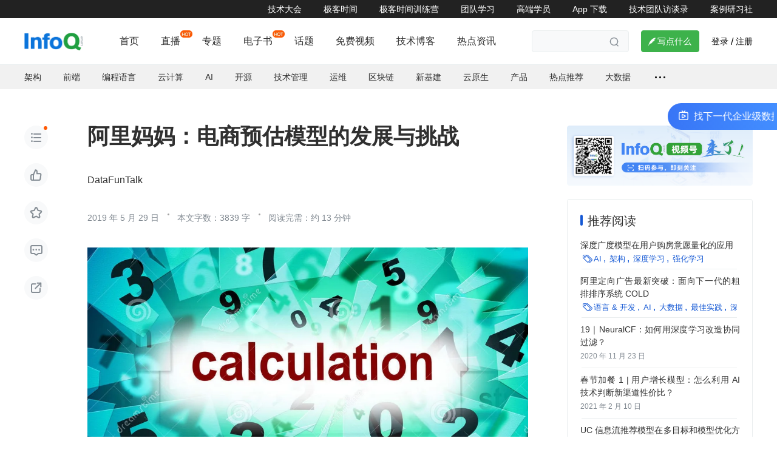

--- FILE ---
content_type: text/html; charset=utf-8
request_url: https://www.infoq.cn/article/RxVVzJEl-2IfNkTY4XRs?utm_source=related_read&utm_medium=article
body_size: 23139
content:
<html><head>
<!-- <geektime>1587544917039</geektime> -->
    <meta charset="utf-8">
    <title>阿里妈妈：电商预估模型的发展与挑战-InfoQ</title>
    <meta name="keywords" content="大数据,阿里巴巴,深度学习,模型,用户,兴趣,阿里,数据,妈妈,广告,预估,商品,电商,历史,效果,表达,相关,teacher,student,特征" id="metakeywords">
    <meta name="description" content="本次分享内容提纲：电商数据个性化预估的特性阿里妈妈模型迭代路径WheretoGo一、电商数据个性化预估的特性首先介绍一些基础的背景知识，阿里的展示广告按展示元素主要分为Banner广告和单品广告两种，所有广告内容由id、图、文三部分组成。因为展示广告面向的是用户的非搜索行为，用户不会向平台输入一个明确的意图，需要我们推测用户的意向。广告的个性化预估问题主要是，根据用户的历史数据，来预估其对于某个广" id="metadesc">
    <meta property="og:image" content="https://static001.geekbang.org/static/infoq/www/img/logo.3bdee6e4.png">

    <meta name="viewport" content="width=device-width, initial-scale=1.0, maximum-scale=1.0, minimum-scale=1.0, user-scalable=no">
    
        <link rel="icon" type="image/png" sizes="32x32" href="//static001.infoq.cn/static/infoq/www/img/share-default-5tgbiuhgfefgujjhg.png">
        <link rel="icon" type="image/png" sizes="16x16" href="//static001.infoq.cn/static/infoq/www/img/share-default-5tgbiuhgfefgujjhg.png">
    
    <meta http-equiv="X-UA-Compatible" content="IE=edge,chrome=1">
    <meta name="format-detection" content="telephone=no">
    <meta name="applicable-device" content="pc,mobile">
    <meta http-equiv="Cache-Control" content="no-transform">
    <meta http-equiv="Cache-Control" content="no-siteapp">
    <link rel="canonical" href="https://www.infoq.cn/article/rxvvzjel-2ifnkty4xrs">
    <meta property="og:title" content="阿里妈妈：电商预估模型的发展与挑战-InfoQ">
    <meta property="og:url" content="https://www.infoq.cn/article/rxvvzjel-2ifnkty4xrs">
    <meta property="og:description" content="本次分享内容提纲：电商数据个性化预估的特性阿里妈妈模型迭代路径WheretoGo一、电商数据个性化预估的特性首先介绍一些基础的背景知识，阿里的展示广告按展示元素主要分为Banner广告和单品广告两种，所有广告内容由id、图、文三部分组成。因为展示广告面向的是用户的非搜索行为，用户不会向平台输入一个明确的意图，需要我们推测用户的意向。广告的个性化预估问题主要是，根据用户的历史数据，来预估其对于某个广">

    
    
    
    
        
        
    
    
    
<link href="https://static001.geekbang.org/static/infoq/www/css/app.d5fc0ea6.css" rel="stylesheet"><link rel="stylesheet" type="text/css" href="https://static001.geekbang.org/static/infoq/www/css/chunk-highlightjs.ce2a2394.css"><link rel="stylesheet" type="text/css" href="https://static001.geekbang.org/static/infoq/www/css/chunk-katex.26fbacea.css"><link rel="stylesheet" type="text/css" href="https://static001.geekbang.org/static/infoq/www/css/chunk-geek-editor.3c3e0187.css"><link rel="stylesheet" type="text/css" href="https://static001.geekbang.org/static/infoq/www/css/chunk-19be5e2e.bb84eb4f.css"><link rel="stylesheet" type="text/css" href="https://static001.geekbang.org/static/infoq/www/css/PageArticleV2.400056c0.css"><style type="text/css">.hljs-ln{border-collapse:collapse}.hljs-ln td{padding:0}.hljs-ln-n:before{content:attr(data-line-number)}</style></head>

<body>
<div data-v-4169f0eb="" class="wrap"><div data-v-4708cbe2="" data-v-4169f0eb="" id="layout" class="page-article-index skin-base size-base"><div data-v-d321f5f4="" data-v-4708cbe2="" class="header common-header-pc layout-header"><div data-v-d321f5f4="" class="friendship-link-wrap"><div data-v-d321f5f4="" class="layout-content inner"><ul data-v-d321f5f4="" class="friendship-link"><li data-v-d321f5f4=""><a data-v-d321f5f4="" href="https://con.infoq.cn/conference/intro" target="_blank"> 技术大会 </a></li><li data-v-d321f5f4=""><a data-v-d321f5f4="" href="https://time.geekbang.org" target="_blank"> 极客时间 </a></li><li data-v-d321f5f4=""><a data-v-d321f5f4="" href="https://u.geekbang.org/?utm_source=infoq_web&amp;utm_medium=menu&amp;utm_term=infoqwebmenu" target="_blank"> 极客时间训练营 </a></li><li data-v-d321f5f4=""><a data-v-d321f5f4="" href="https://b.geekbang.org/?utm_source=infoq&amp;utm_medium=navbar&amp;utm_campaign=pinpai&amp;&amp;gk_source=infoqnavbar" target="_blank"> 团队学习 </a></li><li data-v-d321f5f4=""><a data-v-d321f5f4="" href="https://tgo.infoq.cn/" target="_blank"> 高端学员 </a></li><li data-v-d321f5f4=""><a data-v-d321f5f4="" href="https://time.geekbang.org/download" target="_blank"> App 下载 </a></li><li data-v-d321f5f4="" class="static"><a data-v-d321f5f4="" href="https://www.infoq.cn/minibook/LxX7bFUwKH17bzxQkSKt/?utm_source=infoq-web&amp;utm_medium=header_graybar&amp;utm_term=1018" target="_blank" rel="">技术团队访谈录</a></li><li data-v-d321f5f4="" class="static"><a data-v-d321f5f4="" href="https://time.geekbang.org/qconplus?utm_source=infoq&amp;utm_medium=header_graybar&amp;utm_campaign=qconp&amp;utm_term=0910&amp;gk_source=infoqheader_graybar" target="_blank" rel="noopener nofollow">案例研习社</a></li></ul></div></div><div data-v-d321f5f4="" class="header-notice notice-hide"><div data-v-d321f5f4="" class="layout-content notice-content"><span data-v-d321f5f4=""><i data-v-d321f5f4="" class="iconfont noc"></i></span><span data-v-d321f5f4="">AICon全球人工智能与机器学习技术大会周四开幕，点击查看完整日程&gt;&gt;</span><a data-v-d321f5f4="" href="https://aicon.infoq.cn/2021/beijing/schedule?utm_source=infoq&amp;utm_medium=xiaolaba&amp;utm_campaign=10&amp;utm_term=1122" target="_blank"> 了解详情 <i data-v-d321f5f4="" class="iconfont link"></i></a><i data-v-d321f5f4="" class="iconfont close"></i></div></div><div data-v-d321f5f4="" class="layout-content header-content"><div data-v-d321f5f4="" class="logo header-logo"><a data-v-d321f5f4="" href="/"><img data-v-d321f5f4="" src="https://static001.geekbang.org/static/infoq/www/img/logo.3bdee6e4.png" alt="logo"></a></div><div data-v-d321f5f4="" class="nav-search-wrap is-overflow"><div data-v-d321f5f4="" class="nav"><ul data-v-d321f5f4="" style="opacity: 1;"><li data-v-d321f5f4=""><a data-v-d321f5f4="" href="/" class="">首页</a></li><li data-v-d321f5f4="" class="hot"><img data-v-d321f5f4="" src="https://static001.infoq.cn/resource/image/52/fa/5248de588832bcf63b5a9570caa2b0fa.png" style="visibility: visible; width: 20px; height: 12px;"><a data-v-d321f5f4="" href="//live.infoq.cn" target="_blank" class=""> 直播 </a></li><li data-v-d321f5f4="" class=""><!----><a data-v-d321f5f4="" href="//www.infoq.cn/theme" target="_blank" class=""> 专题 </a></li><li data-v-d321f5f4="" class="hot"><img data-v-d321f5f4="" src="https://static001.infoq.cn/resource/image/52/fa/5248de588832bcf63b5a9570caa2b0fa.png" style="visibility: visible; width: 20px; height: 12px;"><a data-v-d321f5f4="" href="//www.infoq.cn/minibook" target="_blank" class=""> 电子书 </a></li><li data-v-d321f5f4="" class=""><!----><a data-v-d321f5f4="" href="//www.infoq.cn/talk" target="_blank" class=""> 话题 </a></li><li data-v-d321f5f4="" class=""><!----><a data-v-d321f5f4="" href="//www.infoq.cn/video" target="_blank" class=""> 免费视频 </a></li><li data-v-d321f5f4="" class=""><!----><a data-v-d321f5f4="" href="//xie.infoq.cn" target="_blank" class=""> 技术博客 </a></li><li data-v-d321f5f4="" class=""><!----><a data-v-d321f5f4="" href="//www.infoq.cn/news" target="_blank" class=""> 热点资讯 </a></li></ul></div><div data-v-d321f5f4="" class="search-container"><div data-v-d321f5f4="" class="search-wrap"><input data-v-d321f5f4="" type="text" placeholder="" class="search-input"><span data-v-d321f5f4="" class="search iconfont"></span></div></div></div><div data-v-d321f5f4="" class="write-btn-warp"><div data-v-d321f5f4="" gk-button="" gkbtn-color="green" gkbtn-size="small" class="write-btn Button_button_3onsJ"><i data-v-d321f5f4="" class="iconfont"></i> 写点什么 </div><div data-v-d321f5f4="" class="scene" style="display: none;"><h4 data-v-d321f5f4=""><i data-v-d321f5f4="" class="iconfont"></i>创作场景</h4><div data-v-d321f5f4="" class="close"><i data-v-d321f5f4="" class="iconfont"></i></div><ul data-v-d321f5f4=""><li data-v-d321f5f4="">记录自己日常工作的实践、心得</li><li data-v-d321f5f4="">发表对生活和职场的感悟</li><li data-v-d321f5f4="">针对感兴趣的事件发表随笔或者杂谈</li><li data-v-d321f5f4="">从0到1详细介绍你掌握的一门语言、一个技术，或者一个兴趣、爱好</li><li data-v-d321f5f4="">或者，就直接把你的个人博客、公众号直接搬到这里</li></ul></div></div><!----><div data-v-d321f5f4="" class="account"><span data-v-d321f5f4="" class="route">登录</span><span data-v-d321f5f4="" class="line">/</span><span data-v-d321f5f4="" class="route">注册</span></div></div></div><div data-v-4708cbe2="" class="inner-content" style="padding-bottom: 0px;"><div data-v-4708cbe2="" class="sub-nav-wrap"><div data-v-4708cbe2="" class="topic-nav nav"><ul data-v-4708cbe2="" class="nav-list"><li data-v-4708cbe2=""><a data-v-4708cbe2="" href="/topic/architecture" rel="" target="_blank" class=""> 架构 </a></li><li data-v-4708cbe2=""><a data-v-4708cbe2="" href="/topic/Front-end" rel="" target="_blank" class=""> 前端 </a></li><li data-v-4708cbe2=""><a data-v-4708cbe2="" href="/topic/programing-languages" rel="" target="_blank" class=""> 编程语言 </a></li><li data-v-4708cbe2=""><a data-v-4708cbe2="" href="/topic/cloud-computing" rel="" target="_blank" class=""> 云计算 </a></li><li data-v-4708cbe2=""><a data-v-4708cbe2="" href="/topic/AI" rel="" target="_blank" class=""> AI </a></li><li data-v-4708cbe2=""><a data-v-4708cbe2="" href="/topic/opensource" rel="" target="_blank" class=""> 开源 </a></li><li data-v-4708cbe2=""><a data-v-4708cbe2="" href="/topic/management" rel="" target="_blank" class=""> 技术管理 </a></li><li data-v-4708cbe2=""><a data-v-4708cbe2="" href="/topic/operation" rel="" target="_blank" class=""> 运维 </a></li><li data-v-4708cbe2=""><a data-v-4708cbe2="" href="/topic/Blockchain" rel="" target="_blank" class=""> 区块链 </a></li><li data-v-4708cbe2=""><a data-v-4708cbe2="" href="/topic/new_infrastructure" rel="" target="_blank" class=""> 新基建 </a></li><li data-v-4708cbe2=""><a data-v-4708cbe2="" href="/topic/CloudNative" rel="" target="_blank" class=""> 云原生 </a></li><li data-v-4708cbe2=""><a data-v-4708cbe2="" href="/topic/1137" rel="" target="_blank" class=""> 产品 </a></li><li data-v-4708cbe2=""><a data-v-4708cbe2="" href="https://www.infoq.cn/hot_recommend.html" rel="" target="_blank" class=""> 热点推荐 </a></li><li data-v-4708cbe2=""><a data-v-4708cbe2="" href="/topic/bigdata" rel="" target="_blank" class=""> 大数据 </a></li><!----><!----><!----><li data-v-4708cbe2="" class="more"><span data-v-4708cbe2="" class="dot"></span><span data-v-4708cbe2=""></span></li></ul><div data-v-4708cbe2="" class="nav-line"></div></div></div><div data-v-453a4212="" data-v-4169f0eb="" class="article-content-layout layout-content ready" data-v-4708cbe2=""><div data-v-4169f0eb="" data-v-453a4212="" class="operation-bar"><div data-v-139457a4="" data-v-4169f0eb="" class="widget-operation" data-v-453a4212=""><!----><div data-v-139457a4="" class="operation-action immersion marked-dot"><i data-v-139457a4="" class="iconfont"></i></div><div data-v-139457a4="" class="operation-action like"><i data-v-139457a4="" class="iconfont"></i></div><div data-v-139457a4="" class="operation-action favorite"><i data-v-139457a4="" class="iconfont"></i></div><div data-v-139457a4="" class="operation-action comment"><i data-v-139457a4="" class="iconfont"></i></div><div data-v-139457a4="" class="operation-action share"><span data-v-139457a4="" class="gkui-popup share-popup"><i data-v-139457a4="" class="iconfont"></i><!----></span></div></div></div><div data-v-453a4212="" class="content-main"><div data-v-4169f0eb="" data-v-453a4212="" class="article-main"><!----><div data-v-59cd1af1="" data-v-4169f0eb="" class="article-widget-head" data-v-453a4212=""><h1 data-v-59cd1af1="" class="article-title">阿里妈妈：电商预估模型的发展与挑战</h1><!----><p data-v-59cd1af1="" class="head-detail author-detail"><ul data-v-59cd1af1="" class="author"><li data-v-59cd1af1=""><a data-v-21753c9e="" data-v-72304aa2="" data-v-59cd1af1="" class="com-author-name">DataFunTalk</a></li></ul><!----><!----><!----></p><!----><!----><!----><p data-v-59cd1af1="" class="head-detail date-channel-detail"><ul data-v-59cd1af1="" class="read-time"><li data-v-59cd1af1="">2019 年 5 月 29 日</li><li data-v-59cd1af1=""><p data-v-59cd1af1="" class="time-style">本文字数：3839 字 </p><!----><p data-v-59cd1af1="" class="time-style">阅读完需：约 13 分钟</p></li></ul></p></div><div data-v-4169f0eb="" data-v-453a4212="" class="article-content-wrap"><div data-v-4169f0eb="" data-v-453a4212="" class="article-cover"><img data-v-2d52f6ba="" data-v-4169f0eb="" src="https://static001.infoq.cn/resource/image/b7/53/b7b140f4ff3473aba48aacc9b681c153.jpg" alt="阿里妈妈：电商预估模型的发展与挑战" data-v-453a4212=""></div><div data-v-1d55b616="" data-v-4169f0eb="" class="content-preview size-base" data-v-453a4212=""><div data-v-1d55b616="" data-type="doc" class="article-preview"><div contenteditable="false" class="ProseMirror"><p data-type="paragraph"><strong data-type="strong">本次分享内容提纲</strong>：</p><p data-type="paragraph"><br></p><ul data-type="bulletedlist"><li><p data-type="paragraph">电商数据个性化预估的特性</p></li><li><p data-type="paragraph">阿里妈妈模型迭代路径</p></li><li><p data-type="paragraph">Where to Go</p></li></ul><p data-type="paragraph"><br></p><h2 data-id="heading0" data-type="heading" top="988.6875">一、电商数据个性化预估的特性</h2><p data-type="paragraph">首先介绍一些基础的背景知识，阿里的展示广告按展示元素主要分为 Banner 广告和单品广告两种，所有广告内容由 id 、图、文三部分组成。因为展示广告面向的是用户的非搜索行为，用户不会向平台输入一个明确的意图，需要我们推测用户的意向。广告的个性化预估问题主要是，根据用户的历史数据，来预估其对于某个广告商品点击、收藏、购买的可能性。与 facebook 等社交媒体网站通过上传照片、点赞等行为来推荐多种元素广告相比，电商场景中有一个显著特点，预估的 candidate 节点内容与用户的历史行为节点内容是同质化的，都是商品。</p><p data-type="paragraph"><br></p><p data-type="paragraph">可以通过三个主要维度来描述：</p><p data-type="paragraph"><br></p><ul data-type="bulletedlist"><li><p data-type="paragraph">显式内容：imag , text , reviews 等内容信息</p></li><li><p data-type="paragraph">账户体系描述：item , shop , cate 等 id 信息</p></li><li><p data-type="paragraph">最终反馈：buy , fav , cat 等行为信息</p></li></ul><p data-type="paragraph"><br></p><div data-type="image"><div data-content=""><img src="https://static001.infoq.cn/resource/image/0b/8b/0b2f3aaede5e8312b6fdf0de8dc0128b.png"> <!----></div></div><p data-type="paragraph"><br></p><h2 data-id="heading1" data-type="heading" top="1441.6875">二、阿里妈妈模型迭代路径</h2><p data-type="paragraph">随着历史的推演，从 2012 年起，阿里妈妈的预估模型也在不断的迭代和创新，演进路线如图所示：</p><p data-type="paragraph"><br></p><div data-type="image"><div data-content=""><img src="https://static001.infoq.cn/resource/image/7d/5c/7d2cd1e3dd1bd1fc7e43c55ffc620d5c.png"> <!----></div></div><p data-type="paragraph"><br></p><h3 data-id="heading2" data-type="heading" top="1624.6875">MLR</h3><p data-type="paragraph">大规模特征和逻辑回归模型的组合是点击率预估模型的传统经典方法。通过大规模的 id 和特征能够获得更高分辨率的样本描述。这种方法下，模型结构相对固定，优化方法上讲也更注重系统效率。从效果上看工作重心主要在大量的特征工程，通过人工经验对特征进行组合、运算，解决 LR 无法表达非线性关系的问题。但是这样的迭代模式整体受到人工能力制约，不够智能。</p><p data-type="paragraph"><br></p><p data-type="paragraph">MLR ( 分片线性学习 ) 算法是解决此类问题的一个非线性算法，其主要思想是将在一个平面线性不可分的数据，分为多片，投影到不同的高维平面，实现线性可分。同类的解决这类问题的常用方法还有 GBDT+LR 的组合。</p><p data-type="paragraph"><br></p><div data-type="image"><div data-content=""><img src="https://static001.infoq.cn/resource/image/04/94/042f9e5af320ed04498fabc2a1116d94.png"> <!----></div></div><p data-type="paragraph"><br></p><h3 data-id="heading3" data-type="heading" top="1953.6875">第一代深度 CTR 模型</h3><p data-type="paragraph">随着硬件的发展，算力、数据量的进一步提升，深度学习在诸多领域如图像、NLP 、语音都取得了突破性的进展。阿里妈妈在经历了从 2015 年的一系列探索后，在 2016 年尝试了第一代深度学习算法，网络结构相对简单，主要就是 embedding 层+MLP，效果却相对 MLR 得到了显著提升。分析原因主要是传统算法因为算了和数据问题，模型的 capacity 有限，非常依赖人的先验知识在有限的 capacity 下设计高效的模型。而算力和数据利用量提升后，模型的 capacity 通过深度学习出现了量级的增加，拟合能力得到了显著的提升。</p><p data-type="paragraph"><br></p><div data-type="image"><div data-content=""><img src="https://static001.infoq.cn/resource/image/72/c4/7275583b43577efa76ab050f792935c4.png"> <!----></div></div><p data-type="paragraph"><br></p><p data-type="paragraph">阿里妈妈认为和传统的研发模型相比，深度学习具有通用的优化器，使得模型设计和优化问题解耦，模型设计组件化，从而能够更快的设计验证更加复杂的模型。</p><p data-type="paragraph"><br></p><p data-type="paragraph">但是，复杂并不是终点，算力和数据都存在上限，采用深度学习要走的更远，模型结构和数据分布的匹配将是研究的方向，例如 CNN 对于图像数据，RNNs 对于语音和文本的数据都有很好的适应性。那么适合电商数据的模型结构是什么？这一问题，成为深度兴趣网络诞生的源头。</p><p data-type="paragraph"><br></p><h3 data-id="heading4" data-type="heading" top="2372.6875">深度兴趣网络 ( DIN )</h3><p data-type="paragraph">电商用户的兴趣存在多样性的特性，即一个消费者会同时有多种多样的兴趣，在喜欢一件大衣的同时，也可能喜欢一个杯子，又同时是电子产品的爱好者。在第一代深度学习网络中，我们将用户的历史行为 encode 成为一个固定的向量，实际上，直接通过一个固定向量去表示这种多种多样的兴趣爱好是十分困难的。我们可以通过扩大这个向量的维度来提升它的表达能力，但是这样会带来计算复杂度增加和过拟合等问题。</p><p data-type="paragraph"><br></p><div data-type="image"><div data-content=""><img src="https://static001.infoq.cn/resource/image/b2/39/b2021f6fbe1f31d9b4a7f70237ec8439.png"> <!----></div></div><p data-type="paragraph"><br></p><p data-type="paragraph">这时我们注意到，用户一系列的历史行为和一个目标商品相关的通常只有其中的几个。采取类似 attention 的机制 ( Activation Unit ) ，选取和某一商品相关的用户历史行为，就可以动态的使用一个定长的向量来表征用户多样的兴趣，这是 DIN 模型的核心内容。而前文提到的用户行为和商品的同质化，使得这种模型的效果更好。</p><p data-type="paragraph"><br></p><p data-type="paragraph">具体的网络结构如下图，其中 Activation Unit 设计的比较简单，主要是由于工业界时延等要求的限制：</p><p data-type="paragraph"><br></p><div data-type="image"><div data-content=""><img src="https://static001.infoq.cn/resource/image/1d/fb/1d0fb82e0a4e8b04c080cbef053743fb.png"> <!----></div></div><p data-type="paragraph"><br></p><p data-type="paragraph">DIN 模型使得阿里妈妈广告的 CTR ( 点击率 ) 上升了 10%，CVR ( 转化率 ) 提升了 3.3%，GPM ( 千次展现用户成交金额 ) 提高了 12.6%。</p><p data-type="paragraph"><br></p><h3 data-id="heading5" data-type="heading" top="2930.6875">CrossMedia 网络</h3><p data-type="paragraph">在网络结构调整告一段落后，阿里妈妈致力于将图文数据作为特征增加到模型中去。主要原因是，图文是用户直接接收的信号。并且图问信息和 ID 类特征不同，ID 类特征的所有信息都源于样本里和 label 共现信息的反馈，而图文本身具有物理含义，所以其具有更好的泛化性。</p><p data-type="paragraph"><br></p><div data-type="image"><div data-content=""><img src="https://static001.infoq.cn/resource/image/c4/16/c463953d0cc3007cc2bb0dd9565f0416.png"> <!----></div></div><p data-type="paragraph"><br></p><p data-type="paragraph">在这一过程中的挑战主要在于图片的数据过大。一个用户如果有一千多个历史行为，和商品组合后有 100 亿样本，涉及图片数据会达到上百 T，对于存储和 I/O 都会造成很大的压力。</p><p data-type="paragraph"><br></p><p data-type="paragraph">最终的解决方案是，将图片数据存储在远端 server，并在 server 上采用神经网络提取图片为一个低维的向量，在样本中将图片存储为一个 id，计算时通信获取压缩后的图片向量，实现效果和效率之间的一个 tradeoff 。</p><p data-type="paragraph"><br></p><h3 data-id="heading6" data-type="heading" top="3319.6875">Deep Interest Evolution</h3><p data-type="paragraph">在 DIN 研究的时候，阿里妈妈发现 RNNs 的时序网络，不能在电商预估场景中得到良好的表现。原因是由于用户的历史行为可以被看做是很多个兴趣的很多采样点混合在一起的综合序列，其中存在着很多随机跳转。例如，形式化某个用户的一段历史行为序列：</p><p data-type="paragraph"><br></p><div data-type="image"><div data-content=""><img src="https://static001.infoq.cn/resource/image/62/fd/628fe20e46a59975212a2539bdce92fd.png"> <!----></div></div><p data-type="paragraph"><br></p><p data-type="paragraph">其中，</p><p data-type="paragraph"><br></p><div data-type="image"><div data-content=""><img src="https://static001.infoq.cn/resource/image/72/57/7286b5b3fa9d871b8bb1cd961857d457.png"> <!----></div></div><p data-type="paragraph"><br></p><p data-type="paragraph"> 代表兴趣空间内的两种不同兴趣。</p><p data-type="paragraph"><br></p><div data-type="image"><div data-content=""><img src="https://static001.infoq.cn/resource/image/ce/e2/ce10928465304961db23ddf02c8799e2.png"> <!----></div></div><p data-type="paragraph"><br></p><p data-type="paragraph">同时现有的模型直接将用户的历史行为的 embedding 当做兴趣缺乏抽象、概括能力。其实，行为只是抽象兴趣的具体体现，用户的每一次行为的结果只是去兴趣下的一种选择，每一次点击的商品可能只是部分满足了用户的兴趣，并不是这个商品的所有属性都代表了用户的兴趣。而且多种兴趣存在不同的演化路径。阿里妈妈通过兴趣提取层和兴趣演化层对模型进行了优化。</p><p data-type="paragraph"><br></p><ul data-type="bulletedlist"><li><p data-type="paragraph"><strong data-type="strong">兴趣提取层</strong></p></li></ul><p data-type="paragraph"><br></p><div data-type="image"><div data-content=""><img src="https://static001.infoq.cn/resource/image/3e/8b/3e3f5ebfa557c4ab99149542dc58c58b.png"> <!----></div></div><p data-type="paragraph"><br></p><p data-type="paragraph">该层的构想，目的是挖掘出行为背后用户抽象兴趣的表达。</p><p data-type="paragraph"><br></p><p data-type="paragraph">通过 Embedding 的学习得到用户行为更多语义信息后，使用 GRU 隐层状态表达抽象兴趣；使用有监督的点击序列 pattern 实现辅助损失 ( auxiliary loss ) ，而非 ctr 最后点击信号——通过 t 时刻用户兴趣的表达 h(t) 和 t+1 时刻用户的点击动作 e(t+1) 和非点击负样本 e(t+1)’的动作实现一个有监督的 loss，使得 h(t) 的隐层不仅能够表达对最终 output 的影响，也能预测用户下一个行为动作，能更好的表达用户兴趣，同时有效解决长序列梯度传播问题。</p><p data-type="paragraph"><br></p><ul data-type="bulletedlist"><li><p data-type="paragraph"><strong data-type="strong">兴趣演化层</strong></p></li></ul><p data-type="paragraph"><br></p><div data-type="image"><div data-content=""><img src="https://static001.infoq.cn/resource/image/77/07/7712c3d8dc53bf3f09d8847c8ecb4707.png"> <!----></div></div><p data-type="paragraph"><br></p><p data-type="paragraph">兴趣不光是行为的抽象，具体到某个兴趣，还会随着时间逐渐演化。兴趣演化对行为的影响是用户可能在一段时间内对各种书籍感兴趣，而在另一段时间内需要衣服。虽然兴趣可能相互影响，但每个兴趣都有自己的发展过程，例如书籍和衣服的发展过程几乎是各自独立的。我们只关心与目标产品相关的兴趣演进过程即可。</p><p data-type="paragraph"><br></p><p data-type="paragraph">在兴趣提取层上，阿里妈妈增加了 Attention Unit GRU，与传统 GRU 不同的地方在于在 update 门和 reset 门上乘上了一个 attention score 。首先，通过用户的历史行为计算出一个 attention 值，由此体现和未来预估目标的一个相关性权重，通过相乘，使得和目标不相关的行为，不会对 GRU 结果产生影响，相关行为才会使 GRU 结果发生迁移。</p><p data-type="paragraph"><br></p><p data-type="paragraph">由此，从繁杂的综合序列中抽取出相关兴趣，与广告越相关的行为更新隐状态向量越多，精确捕捉当前广告相关兴趣。</p><p data-type="paragraph"><br></p><ul data-type="bulletedlist"><li><p data-type="paragraph"><strong data-type="strong">模型效果</strong></p></li></ul><p data-type="paragraph"><br></p><p data-type="paragraph">公开数据集效果</p><p data-type="paragraph"><br></p><div data-type="image"><div data-content=""><img src="https://static001.infoq.cn/resource/image/1c/9e/1c7c2698b4325764df66d3160a2b9b9e.png"> <!----></div></div><p data-type="paragraph"><br></p><p data-type="paragraph">线下数据验证效果</p><p data-type="paragraph"><br></p><div data-type="image"><div data-content=""><img src="https://static001.infoq.cn/resource/image/4b/60/4bd162159180d518ccf7eab1012b5960.png"> <!----></div></div><p data-type="paragraph"><br></p><p data-type="paragraph">线上 A/B test 测试效果</p><p data-type="paragraph"><br></p><div data-type="image"><div data-content=""><img src="https://static001.infoq.cn/resource/image/07/f5/07d1ca178032131f9719ec3a39889ff5.png"> <!----></div></div><p data-type="paragraph"><br></p><h3 data-id="heading7" data-type="heading" top="4951.6875">Rocket Launching</h3><p data-type="paragraph">随着模型复杂度的上升，在线预测的时延和 tps 就越来越难以满足。对于离线的模型，为了追求模型表现，可以足够复杂；但对于在线预测模型，需要控制模型复杂度，实现效果和性能的平衡。</p><p data-type="paragraph"><br></p><p data-type="paragraph">为此，阿里妈妈提出了一个类似的模型蒸馏的 teacher-student 方案，压缩模型的计算复杂度。在离线的时候训练一个复杂的 teacher 模型，同时训练一个很简单的 student 模型，通过 teacher 对目标的 soft 预测结果来监督 student，同时也用真实的 label 来监督 student 。</p><p data-type="paragraph"><br></p><div data-type="image"><div data-content=""><img src="https://static001.infoq.cn/resource/image/0a/d0/0ab3676ef7b51b02d43cd3c18df7dfd0.png"> <!----></div></div><p data-type="paragraph"><br></p><p data-type="paragraph">与一般模型蒸馏不同的三个点是：</p><p data-type="paragraph"><br></p><ul data-type="bulletedlist"><li><p data-type="paragraph">协同训练，teacher 和 student 一起进行训练。通过细到 batch 的数据，使 student 学习的不再是一个最优的 teacher 解，而是 teacher 模型的学习轨迹；</p></li><li><p data-type="paragraph">参数共享，模型一般分为表达层和决策层，student 通过参数共享能够获取 teacher 表达层训练的成果；</p></li><li><p data-type="paragraph">梯度 block，通过特定损失项，防止 teacher 向 student 学习。</p></li></ul><p data-type="paragraph"><br></p><h2 data-id="heading8" data-type="heading" top="5460.6875">三、Where to Go</h2><div data-type="image"><div data-content=""><img src="https://static001.infoq.cn/resource/image/8e/67/8ee54c4ea485aec8e11346a523ca7e67.png"> <!----></div></div><p data-type="paragraph"><br></p><p data-type="paragraph">回顾阿里妈妈模型的演化路径，从线性到非线性，再到深度学习的不断演化，模型的结构一直在变化，但是 Representation 的技术上一直没有明显的进展，展望未来的发展方向主要有两点：</p><p data-type="paragraph"><br></p><ol data-type="numberedlist"><li><p data-type="paragraph">Representation 的研究，目前一些预训练和类似 NLP 的方案在我们的场景没有良好的效果。推测可能是因为电商数据商品之间并没有如 NLP 一样词与词之间从属，双关，同义等关系，然而商品之间的结构关系已经被天然的账户体系，店铺、类目、品牌等特征很好的表达。但是我们依然会继续推进，后面会尝试 Disentangled Representation，学习电商领域的抽象表达，提取出有效的 Concept，更好的解释我们的 representation 每一维的语义信息是什么；</p></li><li><p data-type="paragraph">黑盒的模型让平台离用户/商家的距离越来越远，平台自身也不能完整的理解模型的机理。希望能够构建更白盒的模型，知晓影响用户决策的 Concept，并依此联系用户和商品。产品上我们可以透传出推荐的理由和用户做更多的交互，商业营销上可以结合商家自己的卖点是什么，可以让商家更精准的实现营销诉求。</p></li></ol><p data-type="paragraph"><br></p><h2 data-id="heading9" data-type="heading" top="5883.6875">作者介绍：</h2><p data-type="paragraph">周国睿，阿里巴巴算法专家。北京邮电大学硕士。研究领域包括大规模机器学习、自然语言处理、计算广告、推荐系统等。现负责定向广告预估方向模型算法研发，同时是阿里巴巴自研深度学习框架 XDL 核心开发者。研究成果发表于 KDD / AAAI / CIKM 等会议，其研究工作均落地于实际系统。</p><p data-type="paragraph"><br></p><p data-type="paragraph"><strong data-type="strong">本文来自 DataFun 社区</strong></p><p data-type="paragraph"><br></p><p data-type="paragraph"><strong data-type="strong">本文转载自公众号 DataFunTalk（ID：datafuntalk）</strong>。</p><p data-type="paragraph"><br></p><p data-type="paragraph"><strong data-type="strong">原文链接</strong>：</p><p data-type="paragraph"><br></p><p data-type="paragraph"><a href="https://mp.weixin.qq.com/s/ivN3gvPTypYwx7Y3xkKW0w" title="" data-type="link" target="_blank"><strong data-type="strong">https://mp.weixin.qq.com/s/ivN3gvPTypYwx7Y3xkKW0w</strong></a><br></p><p data-type="paragraph"><br></p></div></div><!----><div data-v-026a1842="" data-v-1d55b616="" class="selection-operation-bar note-bar popup-note-menu down"><div data-v-026a1842="" class="arrow down"></div><div data-v-026a1842="" class="main"><div data-v-026a1842="" class="menu line"><i data-v-a949bb52="" data-v-026a1842="" class="com-icon iconfont icon-hover" style="font-size: 20px; color: rgb(255, 255, 255);"></i><span data-v-026a1842="" class="text">划线</span></div><!----><div data-v-026a1842="" class="menu comment"><i data-v-a949bb52="" data-v-026a1842="" class="com-icon iconfont icon-hover" style="font-size: 20px; color: rgb(255, 255, 255);"></i><span data-v-026a1842="" class="text">评论</span></div><div data-v-026a1842="" class="menu copy"><i data-v-a949bb52="" data-v-026a1842="" class="com-icon iconfont icon-hover" style="font-size: 20px; color: rgb(255, 255, 255);"></i><span data-v-026a1842="" class="text">复制</span></div></div></div></div></div><div data-v-6e512f62="" data-v-4169f0eb="" class="article-widget-foot" data-v-453a4212=""><div data-v-6e512f62="" class="foot-detail publish-time"><span data-v-6e512f62="" class="date">2019 年 5 月 29 日 08:00</span><span data-v-6e512f62="" class="divider"></span><span data-v-6e512f62="" class="read-count">4934</span></div><!----><!----><!----><div data-v-6e512f62="" class="channel"><div data-v-47bbeab2="" data-v-6e512f62="" com-channel-tag="" class="com-channel-tag-list channel-tag-list"><i data-v-47bbeab2="" class="iconfont"></i><a data-v-ba6fc118="" data-v-47bbeab2="" com-topic-title="" href="https://www.infoq.cn/topic/bigdata" class="com-topic-title topic-tag-title">大数据</a><a data-v-ba6fc118="" data-v-47bbeab2="" com-topic-title="" href="https://www.infoq.cn/topic/alibaba" class="com-topic-title topic-tag-title">阿里巴巴</a><a data-v-ba6fc118="" data-v-47bbeab2="" com-topic-title="" href="https://www.infoq.cn/topic/Depthstudy" class="com-topic-title topic-tag-title">深度学习</a></div></div><div data-v-6e512f62="" class="like"><div data-v-6e512f62="" gk-button="" gkbtn-color="lightBlue" gkbtn-size="large" class="like-btn Button_button_3onsJ"><i data-v-6e512f62="" class="iconfont"></i> 轻点一下，留下你的鼓励 </div></div></div></div><div data-v-453a4212="" class="comment-container"><div data-v-5db7159f="" data-v-453a4212="" class="article-comment-block"><div data-v-5db7159f="" class="comment-list"><h2 data-v-5db7159f="">评论 <!----></h2><div data-v-5db7159f="" class="comment-form"><div data-v-5db7159f="" class="comment-input no-reference"><div data-v-7d67197e="" data-v-5db7159f="" contenteditable="plaintext-only" spellcheck="false" placeholder="快抢沙发！虚位以待" class="textarea comment-textarea empty"></div> <!----></div><div data-v-5db7159f="" class="comment-operation"><div data-v-5db7159f="" gk-button="" gkbtn-color="blue" gkbtn-size="normal" disabled="disabled" class="comment-btn Button_button_3onsJ"> 发布 </div></div></div><div data-v-5db7159f="" class="empty-comment"> 暂无评论 </div></div></div></div><div data-v-4169f0eb="" data-v-453a4212="" class="slot-extra"><div data-v-4169f0eb="" data-v-453a4212="" class="recommend-list-bottom"><div data-v-e14897f4="" data-v-4169f0eb="" class="article-related-panel article-bottom-related" data-v-453a4212=""><div data-v-e14897f4="" class="related-header"><h3 data-v-e14897f4=""> 更多内容推荐 </h3></div><ul data-v-e14897f4=""><li data-v-e14897f4=""><h6 data-v-e14897f4="" title="经典模型融合办法：线性模型和树模型的组合拳"><a data-v-38b86aea="" data-v-e14897f4="" href="https://time.geekbang.org/column/article/5365?utm_source=related_read&amp;utm_medium=article&amp;utm_term=related_read" target="_blank" rel="noopener nofollow" class="com-article-title"><!----> 经典模型融合办法：线性模型和树模型的组合拳 </a></h6><p data-v-4169f0eb="" data-v-e14897f4="" class="related-article-summary"> 挖掘的工作就是对用户和物品做非常深入的结构化分析，各个角度各个层面的特征都被呈现出来，并且建好索引，供召回阶段使用。 </p><div data-v-4169f0eb="" data-v-e14897f4="" class="relaed-article-bottom"><p data-v-4169f0eb="" data-v-e14897f4="" data-date="" class="date">2018 年 4 月 2 日</p><!----></div></li><li data-v-e14897f4=""><h6 data-v-e14897f4="" title="推荐引擎：没有搜索词，“头条”怎么找到你感兴趣的文章？"><a data-v-38b86aea="" data-v-e14897f4="" href="https://time.geekbang.org/column/article/237016?utm_source=related_read&amp;utm_medium=article&amp;utm_term=related_read" target="_blank" rel="noopener nofollow" class="com-article-title"><!----> 推荐引擎：没有搜索词，“头条”怎么找到你感兴趣的文章？ </a></h6><p data-v-4169f0eb="" data-v-e14897f4="" class="related-article-summary"> 为什么我们在浏览手机App的时候，通过“下拉刷新”功能，系统就能推荐出我们最关心的“头条信息”？ </p><div data-v-4169f0eb="" data-v-e14897f4="" class="relaed-article-bottom"><p data-v-4169f0eb="" data-v-e14897f4="" data-date="" class="date">2020 年 5 月 15 日</p><!----></div></li><li data-v-e14897f4=""><h6 data-v-e14897f4="" title="07｜回归分析：怎样用模型预测用户的生命周期价值？"><a data-v-38b86aea="" data-v-e14897f4="" href="https://time.geekbang.org/column/article/417479?utm_source=related_read&amp;utm_medium=article&amp;utm_term=related_read" target="_blank" rel="noopener nofollow" class="com-article-title"><!----> 07｜回归分析：怎样用模型预测用户的生命周期价值？ </a></h6><p data-v-4169f0eb="" data-v-e14897f4="" class="related-article-summary"> 怎样用聚类分析预测用户的生命周期价值？ </p><div data-v-4169f0eb="" data-v-e14897f4="" class="relaed-article-bottom"><p data-v-4169f0eb="" data-v-e14897f4="" data-date="" class="date">2021 年 9 月 13 日</p><!----></div></li><li data-v-e14897f4=""><h6 data-v-e14897f4="" title="Transformer 在美团搜索排序中的实践"><a data-v-38b86aea="" data-v-e14897f4="" href="https://www.infoq.cn/article/DVaPxjXqLNBSj2KX8vhI?utm_source=related_read_bottom&amp;utm_medium=article" target="_blank" rel="" class="com-article-title"><!----> Transformer 在美团搜索排序中的实践 </a></h6><p data-v-4169f0eb="" data-v-e14897f4="" class="related-article-summary"> 本文介绍Transformer在美团搜索排序上的实践经验。 </p><div data-v-4169f0eb="" data-v-e14897f4="" class="relaed-article-bottom"><div data-v-47bbeab2="" data-v-4169f0eb="" com-channel-tag="" class="com-channel-tag-list channel-tag-list" data-v-e14897f4=""><i data-v-47bbeab2="" class="iconfont"></i><a data-v-ba6fc118="" data-v-47bbeab2="" com-topic-title="" href="https://www.infoq.cn/topic/mobile" class="com-topic-title topic-tag-title">移动</a><a data-v-ba6fc118="" data-v-47bbeab2="" com-topic-title="" href="https://www.infoq.cn/topic/AI" class="com-topic-title topic-tag-title">AI</a><a data-v-ba6fc118="" data-v-47bbeab2="" com-topic-title="" href="https://www.infoq.cn/topic/best-practices" class="com-topic-title topic-tag-title">最佳实践</a><a data-v-ba6fc118="" data-v-47bbeab2="" com-topic-title="" href="https://www.infoq.cn/topic/Algorithm" class="com-topic-title topic-tag-title">算法</a><a data-v-ba6fc118="" data-v-47bbeab2="" com-topic-title="" href="https://www.infoq.cn/topic/Depthstudy" class="com-topic-title topic-tag-title">深度学习</a><a data-v-ba6fc118="" data-v-47bbeab2="" com-topic-title="" href="https://www.infoq.cn/topic/reinforcement learning" class="com-topic-title topic-tag-title">强化学习</a><a data-v-ba6fc118="" data-v-47bbeab2="" com-topic-title="" href="https://www.infoq.cn/topic/bigdata" class="com-topic-title topic-tag-title">大数据</a></div><!----></div></li><li data-v-e14897f4=""><h6 data-v-e14897f4="" title="阿里Deep Interest Evolution Network解读"><a data-v-38b86aea="" data-v-e14897f4="" href="https://www.infoq.cn/article/Ii1f7AwwT5QV80pik5eg?utm_source=related_read_bottom&amp;utm_medium=article" target="_blank" rel="" class="com-article-title"><!----> 阿里 Deep Interest Evolution Network 解读 </a></h6><p data-v-4169f0eb="" data-v-e14897f4="" class="related-article-summary"> 对CTR预测模型来讲，通过用户行为数据来发掘潜在的用户兴趣特征是很有必要的。 </p><div data-v-4169f0eb="" data-v-e14897f4="" class="relaed-article-bottom"><div data-v-47bbeab2="" data-v-4169f0eb="" com-channel-tag="" class="com-channel-tag-list channel-tag-list" data-v-e14897f4=""><i data-v-47bbeab2="" class="iconfont"></i><a data-v-ba6fc118="" data-v-47bbeab2="" com-topic-title="" href="https://www.infoq.cn/topic/development" class="com-topic-title topic-tag-title">语言 &amp; 开发</a><a data-v-ba6fc118="" data-v-47bbeab2="" com-topic-title="" href="https://www.infoq.cn/topic/culture-methods" class="com-topic-title topic-tag-title">文化 &amp; 方法</a><a data-v-ba6fc118="" data-v-47bbeab2="" com-topic-title="" href="https://www.infoq.cn/topic/methodologies" class="com-topic-title topic-tag-title">方法论</a></div><!----></div></li><li data-v-e14897f4=""><h6 data-v-e14897f4="" title="Embedding实战：如何使用Spark生成Item2vec和Graph Embedding？"><a data-v-38b86aea="" data-v-e14897f4="" href="https://time.geekbang.org/column/article/296932?utm_source=related_read&amp;utm_medium=article&amp;utm_term=related_read" target="_blank" rel="noopener nofollow" class="com-article-title"><!----> Embedding 实战：如何使用 Spark 生成 Item2vec 和 Graph Embedding？ </a></h6><p data-v-4169f0eb="" data-v-e14897f4="" class="related-article-summary"> 今天，我就带你在Spark平台上，完成Item2vec和Graph Embedding的训练。 </p><div data-v-4169f0eb="" data-v-e14897f4="" class="relaed-article-bottom"><p data-v-4169f0eb="" data-v-e14897f4="" data-date="" class="date">2020 年 10 月 19 日</p><!----></div></li><li data-v-e14897f4=""><h6 data-v-e14897f4="" title="CTR预估问题没有“银弹”，比模型结构更重要的是什么？"><a data-v-38b86aea="" data-v-e14897f4="" href="https://www.infoq.cn/article/Mfv1ZThAsPvrUSN*C69V?utm_source=related_read_bottom&amp;utm_medium=article" target="_blank" rel="" class="com-article-title"><!----> CTR 预估问题没有“银弹”，比模型结构更重要的是什么？ </a></h6><p data-v-4169f0eb="" data-v-e14897f4="" class="related-article-summary"> 深度学习CTR预估模型实践 </p><div data-v-4169f0eb="" data-v-e14897f4="" class="relaed-article-bottom"><div data-v-47bbeab2="" data-v-4169f0eb="" com-channel-tag="" class="com-channel-tag-list channel-tag-list" data-v-e14897f4=""><i data-v-47bbeab2="" class="iconfont"></i><a data-v-ba6fc118="" data-v-47bbeab2="" com-topic-title="" href="https://www.infoq.cn/topic/AI" class="com-topic-title topic-tag-title">AI</a><a data-v-ba6fc118="" data-v-47bbeab2="" com-topic-title="" href="https://www.infoq.cn/topic/best-practices" class="com-topic-title topic-tag-title">最佳实践</a><a data-v-ba6fc118="" data-v-47bbeab2="" com-topic-title="" href="https://www.infoq.cn/topic/Depthstudy" class="com-topic-title topic-tag-title">深度学习</a></div><!----></div></li><li data-v-e14897f4=""><h6 data-v-e14897f4="" title="阿里妈妈点击率预估中的长期兴趣建模"><a data-v-38b86aea="" data-v-e14897f4="" href="https://www.infoq.cn/article/4HCLSXowdWCFf2e2k7j0?utm_source=related_read_bottom&amp;utm_medium=article" target="_blank" rel="" class="com-article-title"><!----> 阿里妈妈点击率预估中的长期兴趣建模 </a></h6><p data-v-4169f0eb="" data-v-e14897f4="" class="related-article-summary"> 本文介绍阿里妈妈关于点击率预估中的长期兴趣建模的工作实践。 </p><div data-v-4169f0eb="" data-v-e14897f4="" class="relaed-article-bottom"><div data-v-47bbeab2="" data-v-4169f0eb="" com-channel-tag="" class="com-channel-tag-list channel-tag-list" data-v-e14897f4=""><i data-v-47bbeab2="" class="iconfont"></i><a data-v-ba6fc118="" data-v-47bbeab2="" com-topic-title="" href="https://www.infoq.cn/topic/culture-methods" class="com-topic-title topic-tag-title">文化 &amp; 方法</a><a data-v-ba6fc118="" data-v-47bbeab2="" com-topic-title="" href="https://www.infoq.cn/topic/management" class="com-topic-title topic-tag-title">技术管理</a><a data-v-ba6fc118="" data-v-47bbeab2="" com-topic-title="" href="https://www.infoq.cn/topic/Video" class="com-topic-title topic-tag-title">视频</a><a data-v-ba6fc118="" data-v-47bbeab2="" com-topic-title="" href="https://www.infoq.cn/topic/alibaba" class="com-topic-title topic-tag-title">阿里巴巴</a><a data-v-ba6fc118="" data-v-47bbeab2="" com-topic-title="" href="https://www.infoq.cn/topic/Algorithm" class="com-topic-title topic-tag-title">算法</a><a data-v-ba6fc118="" data-v-47bbeab2="" com-topic-title="" href="https://www.infoq.cn/topic/methodologies" class="com-topic-title topic-tag-title">方法论</a></div><!----></div></li><li data-v-e14897f4=""><h6 data-v-e14897f4="" title="大规模图算法在京东广告的实践"><a data-v-38b86aea="" data-v-e14897f4="" href="https://www.infoq.cn/article/ANNelGBb2eySlThMYqiv?utm_source=related_read_bottom&amp;utm_medium=article" target="_blank" rel="" class="com-article-title"><!----> 大规模图算法在京东广告的实践 </a></h6><p data-v-4169f0eb="" data-v-e14897f4="" class="related-article-summary"> 京东的9N算法框架已经被广泛应用于推荐广告、搜索广告、以及其他的站内外广告场景。基础介绍算法建模：BVSHG </p><div data-v-4169f0eb="" data-v-e14897f4="" class="relaed-article-bottom"><div data-v-47bbeab2="" data-v-4169f0eb="" com-channel-tag="" class="com-channel-tag-list channel-tag-list" data-v-e14897f4=""><i data-v-47bbeab2="" class="iconfont"></i><a data-v-ba6fc118="" data-v-47bbeab2="" com-topic-title="" href="https://www.infoq.cn/topic/AI" class="com-topic-title topic-tag-title">AI</a><a data-v-ba6fc118="" data-v-47bbeab2="" com-topic-title="" href="https://www.infoq.cn/topic/bigdata" class="com-topic-title topic-tag-title">大数据</a><a data-v-ba6fc118="" data-v-47bbeab2="" com-topic-title="" href="https://www.infoq.cn/topic/best-practices" class="com-topic-title topic-tag-title">最佳实践</a><a data-v-ba6fc118="" data-v-47bbeab2="" com-topic-title="" href="https://www.infoq.cn/topic/methodologies" class="com-topic-title topic-tag-title">方法论</a></div><!----></div></li><li data-v-e14897f4=""><h6 data-v-e14897f4="" title="多任务学习在推荐算法中的应用（二）"><a data-v-38b86aea="" data-v-e14897f4="" href="https://www.infoq.cn/article/GFQ2JHxaUPwvGYNJxhqQ?utm_source=related_read_bottom&amp;utm_medium=article" target="_blank" rel="" class="com-article-title"><!----> 多任务学习在推荐算法中的应用（二） </a></h6><p data-v-4169f0eb="" data-v-e14897f4="" class="related-article-summary"> 本文主要总结了近两年工业界关于 Multi-task 模型在推荐场景的一些应用和工作。 </p><div data-v-4169f0eb="" data-v-e14897f4="" class="relaed-article-bottom"><div data-v-47bbeab2="" data-v-4169f0eb="" com-channel-tag="" class="com-channel-tag-list channel-tag-list" data-v-e14897f4=""><i data-v-47bbeab2="" class="iconfont"></i><a data-v-ba6fc118="" data-v-47bbeab2="" com-topic-title="" href="https://www.infoq.cn/topic/development" class="com-topic-title topic-tag-title">语言 &amp; 开发</a><a data-v-ba6fc118="" data-v-47bbeab2="" com-topic-title="" href="https://www.infoq.cn/topic/culture-methods" class="com-topic-title topic-tag-title">文化 &amp; 方法</a><a data-v-ba6fc118="" data-v-47bbeab2="" com-topic-title="" href="https://www.infoq.cn/topic/methodologies" class="com-topic-title topic-tag-title">方法论</a></div><!----></div></li><li data-v-e14897f4=""><h6 data-v-e14897f4="" title="25｜机器学习：我们能用机器学习来建立投资模型吗？"><a data-v-38b86aea="" data-v-e14897f4="" href="https://time.geekbang.org/column/article/416033?utm_source=related_read&amp;utm_medium=article&amp;utm_term=related_read" target="_blank" rel="noopener nofollow" class="com-article-title"><!----> 25｜机器学习：我们能用机器学习来建立投资模型吗？ </a></h6><p data-v-4169f0eb="" data-v-e14897f4="" class="related-article-summary"> 今天，我会给你介绍一套已经被业界验证可行的机器学习建模方案。希望你能以此为起点，在正确的方向上继续探索，通过不断的回测和验证，发现一套基于机器学习模型的投资方法。 </p><div data-v-4169f0eb="" data-v-e14897f4="" class="relaed-article-bottom"><p data-v-4169f0eb="" data-v-e14897f4="" data-date="" class="date">2021 年 9 月 8 日</p><!----></div></li><li data-v-e14897f4=""><h6 data-v-e14897f4="" title="贝壳用户偏好挖掘的思考与实践"><a data-v-38b86aea="" data-v-e14897f4="" href="https://www.infoq.cn/article/AwI0aWtaJB4eh3zBBI6b?utm_source=related_read_bottom&amp;utm_medium=article" target="_blank" rel="" class="com-article-title"><!----> 贝壳用户偏好挖掘的思考与实践 </a></h6><p data-v-4169f0eb="" data-v-e14897f4="" class="related-article-summary"> 用户偏好，即对用户内在需求的具体刻画。通过用户的历史行为和数据，对用户进行多角度全方位的刻画与描述，利用统计分析或算法，来挖掘出用户潜在的需求倾向。 </p><div data-v-4169f0eb="" data-v-e14897f4="" class="relaed-article-bottom"><div data-v-47bbeab2="" data-v-4169f0eb="" com-channel-tag="" class="com-channel-tag-list channel-tag-list" data-v-e14897f4=""><i data-v-47bbeab2="" class="iconfont"></i><a data-v-ba6fc118="" data-v-47bbeab2="" com-topic-title="" href="https://www.infoq.cn/topic/architecture" class="com-topic-title topic-tag-title">架构</a><a data-v-ba6fc118="" data-v-47bbeab2="" com-topic-title="" href="https://www.infoq.cn/topic/platform" class="com-topic-title topic-tag-title">中台</a><a data-v-ba6fc118="" data-v-47bbeab2="" com-topic-title="" href="https://www.infoq.cn/topic/best-practices" class="com-topic-title topic-tag-title">最佳实践</a></div><!----></div></li><li data-v-e14897f4=""><h6 data-v-e14897f4="" title="广告CTR预估中用户行为学习和记忆建模"><a data-v-38b86aea="" data-v-e14897f4="" href="https://www.infoq.cn/article/YKPjmC8OpWVLAjbjfZCz?utm_source=related_read_bottom&amp;utm_medium=article" target="_blank" rel="" class="com-article-title"><!----> 广告 CTR 预估中用户行为学习和记忆建模 </a></h6><p data-v-4169f0eb="" data-v-e14897f4="" class="related-article-summary"> 本文介绍基于模型学习用户历史行为和广告上下文 ( 目前是上文 ) 来辅助学习当前广告点击率。
 </p><div data-v-4169f0eb="" data-v-e14897f4="" class="relaed-article-bottom"><div data-v-47bbeab2="" data-v-4169f0eb="" com-channel-tag="" class="com-channel-tag-list channel-tag-list" data-v-e14897f4=""><i data-v-47bbeab2="" class="iconfont"></i><a data-v-ba6fc118="" data-v-47bbeab2="" com-topic-title="" href="https://www.infoq.cn/topic/architecture" class="com-topic-title topic-tag-title">架构</a><a data-v-ba6fc118="" data-v-47bbeab2="" com-topic-title="" href="https://www.infoq.cn/topic/AI" class="com-topic-title topic-tag-title">AI</a><a data-v-ba6fc118="" data-v-47bbeab2="" com-topic-title="" href="https://www.infoq.cn/topic/Algorithm" class="com-topic-title topic-tag-title">算法</a><a data-v-ba6fc118="" data-v-47bbeab2="" com-topic-title="" href="https://www.infoq.cn/topic/Depthstudy" class="com-topic-title topic-tag-title">深度学习</a><a data-v-ba6fc118="" data-v-47bbeab2="" com-topic-title="" href="https://www.infoq.cn/topic/alibaba" class="com-topic-title topic-tag-title">阿里巴巴</a></div><!----></div></li><li data-v-e14897f4=""><h6 data-v-e14897f4="" title="Attention机制在深度学习推荐算法中的应用"><a data-v-38b86aea="" data-v-e14897f4="" href="https://www.infoq.cn/article/8afjM9RqrjkANrSra1J3?utm_source=related_read_bottom&amp;utm_medium=article" target="_blank" rel="" class="com-article-title"><!----> Attention 机制在深度学习推荐算法中的应用 </a></h6><p data-v-4169f0eb="" data-v-e14897f4="" class="related-article-summary"> Deep Interest Network for Click-Through Rate Prediction </p><div data-v-4169f0eb="" data-v-e14897f4="" class="relaed-article-bottom"><div data-v-47bbeab2="" data-v-4169f0eb="" com-channel-tag="" class="com-channel-tag-list channel-tag-list" data-v-e14897f4=""><i data-v-47bbeab2="" class="iconfont"></i><a data-v-ba6fc118="" data-v-47bbeab2="" com-topic-title="" href="https://www.infoq.cn/topic/development" class="com-topic-title topic-tag-title">语言 &amp; 开发</a><a data-v-ba6fc118="" data-v-47bbeab2="" com-topic-title="" href="https://www.infoq.cn/topic/culture-methods" class="com-topic-title topic-tag-title">文化 &amp; 方法</a><a data-v-ba6fc118="" data-v-47bbeab2="" com-topic-title="" href="https://www.infoq.cn/topic/best-practices" class="com-topic-title topic-tag-title">最佳实践</a></div><!----></div></li><li data-v-e14897f4=""><h6 data-v-e14897f4="" title="推荐场景中召回模型的演化过程"><a data-v-38b86aea="" data-v-e14897f4="" href="https://www.infoq.cn/article/0gMqHYrh0gUrukaP92U1?utm_source=related_read_bottom&amp;utm_medium=article" target="_blank" rel="" class="com-article-title"><!----> 推荐场景中召回模型的演化过程 </a></h6><p data-v-4169f0eb="" data-v-e14897f4="" class="related-article-summary"> 本文介绍深度学习广泛用于推荐场景之后召回模型的一个演化过程。 </p><div data-v-4169f0eb="" data-v-e14897f4="" class="relaed-article-bottom"><div data-v-47bbeab2="" data-v-4169f0eb="" com-channel-tag="" class="com-channel-tag-list channel-tag-list" data-v-e14897f4=""><i data-v-47bbeab2="" class="iconfont"></i><a data-v-ba6fc118="" data-v-47bbeab2="" com-topic-title="" href="https://www.infoq.cn/topic/architecture" class="com-topic-title topic-tag-title">架构</a><a data-v-ba6fc118="" data-v-47bbeab2="" com-topic-title="" href="https://www.infoq.cn/topic/management" class="com-topic-title topic-tag-title">技术管理</a><a data-v-ba6fc118="" data-v-47bbeab2="" com-topic-title="" href="https://www.infoq.cn/topic/bigdata" class="com-topic-title topic-tag-title">大数据</a><a data-v-ba6fc118="" data-v-47bbeab2="" com-topic-title="" href="https://www.infoq.cn/topic/Depthstudy" class="com-topic-title topic-tag-title">深度学习</a><a data-v-ba6fc118="" data-v-47bbeab2="" com-topic-title="" href="https://www.infoq.cn/topic/Video" class="com-topic-title topic-tag-title">视频</a><a data-v-ba6fc118="" data-v-47bbeab2="" com-topic-title="" href="https://www.infoq.cn/topic/reinforcement learning" class="com-topic-title topic-tag-title">强化学习</a><a data-v-ba6fc118="" data-v-47bbeab2="" com-topic-title="" href="https://www.infoq.cn/topic/jd" class="com-topic-title topic-tag-title">京东</a><a data-v-ba6fc118="" data-v-47bbeab2="" com-topic-title="" href="https://www.infoq.cn/topic/Algorithm" class="com-topic-title topic-tag-title">算法</a></div><!----></div></li><li data-v-e14897f4=""><h6 data-v-e14897f4="" title="深度广度模型在用户购房意愿量化的应用"><a data-v-38b86aea="" data-v-e14897f4="" href="https://www.infoq.cn/article/kcv8v5v7SGbMdjZDgO8U?utm_source=related_read_bottom&amp;utm_medium=article" target="_blank" rel="" class="com-article-title"><!----> 深度广度模型在用户购房意愿量化的应用 </a></h6><p data-v-4169f0eb="" data-v-e14897f4="" class="related-article-summary"> 本文主要介绍了深度广度模型在用户价值量化上的应用，包括wide&amp;deep的应用与迭代，端到端与预训练的讨论以及时序模型与深度广度模型的结合，在预测结果上也取得了较为明显的正向收益，提高了头部准确率。 
 </p><div data-v-4169f0eb="" data-v-e14897f4="" class="relaed-article-bottom"><div data-v-47bbeab2="" data-v-4169f0eb="" com-channel-tag="" class="com-channel-tag-list channel-tag-list" data-v-e14897f4=""><i data-v-47bbeab2="" class="iconfont"></i><a data-v-ba6fc118="" data-v-47bbeab2="" com-topic-title="" href="https://www.infoq.cn/topic/AI" class="com-topic-title topic-tag-title">AI</a><a data-v-ba6fc118="" data-v-47bbeab2="" com-topic-title="" href="https://www.infoq.cn/topic/Depthstudy" class="com-topic-title topic-tag-title">深度学习</a><a data-v-ba6fc118="" data-v-47bbeab2="" com-topic-title="" href="https://www.infoq.cn/topic/reinforcement learning" class="com-topic-title topic-tag-title">强化学习</a><a data-v-ba6fc118="" data-v-47bbeab2="" com-topic-title="" href="https://www.infoq.cn/topic/Machinelearn" class="com-topic-title topic-tag-title">机器学习</a></div><!----></div></li><li data-v-e14897f4=""><h6 data-v-e14897f4="" title="阿里新一代Rank技术"><a data-v-38b86aea="" data-v-e14897f4="" href="https://www.infoq.cn/article/l0WZKeoZoe6Egjtdd63L?utm_source=related_read_bottom&amp;utm_medium=article" target="_blank" rel="" class="com-article-title"><!----> 阿里新一代 Rank 技术 </a></h6><p data-v-4169f0eb="" data-v-e14897f4="" class="related-article-summary"> 本文的主题为新一代Rank技术，由来自阿里巴巴定向广告团队的周国睿老师分享，主要介绍当前团队在排序算法方面的新工作和新想法。
 </p><div data-v-4169f0eb="" data-v-e14897f4="" class="relaed-article-bottom"><div data-v-47bbeab2="" data-v-4169f0eb="" com-channel-tag="" class="com-channel-tag-list channel-tag-list" data-v-e14897f4=""><i data-v-47bbeab2="" class="iconfont"></i><a data-v-ba6fc118="" data-v-47bbeab2="" com-topic-title="" href="https://www.infoq.cn/topic/AI" class="com-topic-title topic-tag-title">AI</a><a data-v-ba6fc118="" data-v-47bbeab2="" com-topic-title="" href="https://www.infoq.cn/topic/hardware" class="com-topic-title topic-tag-title">硬件</a><a data-v-ba6fc118="" data-v-47bbeab2="" com-topic-title="" href="https://www.infoq.cn/topic/Testing" class="com-topic-title topic-tag-title">测试</a><a data-v-ba6fc118="" data-v-47bbeab2="" com-topic-title="" href="https://www.infoq.cn/topic/operation" class="com-topic-title topic-tag-title">运维</a><a data-v-ba6fc118="" data-v-47bbeab2="" com-topic-title="" href="https://www.infoq.cn/topic/alibaba" class="com-topic-title topic-tag-title">阿里巴巴</a><a data-v-ba6fc118="" data-v-47bbeab2="" com-topic-title="" href="https://www.infoq.cn/topic/Depthstudy" class="com-topic-title topic-tag-title">深度学习</a></div><!----></div></li><li data-v-e14897f4=""><h6 data-v-e14897f4="" title="深度时空网络、记忆网络与特征表达学习在 CTR 预估中的应用"><a data-v-38b86aea="" data-v-e14897f4="" href="https://www.infoq.cn/article/75TIyZOOywVt1MT79UWc?utm_source=related_read_bottom&amp;utm_medium=article" target="_blank" rel="" class="com-article-title"><!----> 深度时空网络、记忆网络与特征表达学习在 CTR 预估中的应用 </a></h6><p data-v-4169f0eb="" data-v-e14897f4="" class="related-article-summary"> 本文介绍如何有效地利用用户历史行为，页面同屏竞争广告信息，以及用户—广告，广告—广告关系等辅助信息来提升 CTR 预估模型效果。 </p><div data-v-4169f0eb="" data-v-e14897f4="" class="relaed-article-bottom"><div data-v-47bbeab2="" data-v-4169f0eb="" com-channel-tag="" class="com-channel-tag-list channel-tag-list" data-v-e14897f4=""><i data-v-47bbeab2="" class="iconfont"></i><a data-v-ba6fc118="" data-v-47bbeab2="" com-topic-title="" href="https://www.infoq.cn/topic/architecture" class="com-topic-title topic-tag-title">架构</a><a data-v-ba6fc118="" data-v-47bbeab2="" com-topic-title="" href="https://www.infoq.cn/topic/AI" class="com-topic-title topic-tag-title">AI</a><a data-v-ba6fc118="" data-v-47bbeab2="" com-topic-title="" href="https://www.infoq.cn/topic/platform" class="com-topic-title topic-tag-title">中台</a><a data-v-ba6fc118="" data-v-47bbeab2="" com-topic-title="" href="https://www.infoq.cn/topic/Machinelearn" class="com-topic-title topic-tag-title">机器学习</a><a data-v-ba6fc118="" data-v-47bbeab2="" com-topic-title="" href="https://www.infoq.cn/topic/alibaba" class="com-topic-title topic-tag-title">阿里巴巴</a></div><!----></div></li><li data-v-e14897f4=""><h6 data-v-e14897f4="" title="解读工业级推荐系统的2020：核心环节进展卓然，提升用户体验并实现商业价值仍是当务之急"><a data-v-38b86aea="" data-v-e14897f4="" href="https://www.infoq.cn/article/S02RXfQo3Cj9j5h8H7Oy?utm_source=related_read_bottom&amp;utm_medium=article" target="_blank" rel="" class="com-article-title"><!----> 解读工业级推荐系统的 2020：核心环节进展卓然，提升用户体验并实现商业价值仍是当务之急 </a></h6><p data-v-4169f0eb="" data-v-e14897f4="" class="related-article-summary"> 本文将带你回顾2020年推荐系统的核心环节所取得的进展。 </p><div data-v-4169f0eb="" data-v-e14897f4="" class="relaed-article-bottom"><div data-v-47bbeab2="" data-v-4169f0eb="" com-channel-tag="" class="com-channel-tag-list channel-tag-list" data-v-e14897f4=""><i data-v-47bbeab2="" class="iconfont"></i><a data-v-ba6fc118="" data-v-47bbeab2="" com-topic-title="" href="https://www.infoq.cn/topic/AI" class="com-topic-title topic-tag-title">AI</a><a data-v-ba6fc118="" data-v-47bbeab2="" com-topic-title="" href="https://www.infoq.cn/topic/bigdata" class="com-topic-title topic-tag-title">大数据</a><a data-v-ba6fc118="" data-v-47bbeab2="" com-topic-title="" href="https://www.infoq.cn/topic/architecture" class="com-topic-title topic-tag-title">架构</a><a data-v-ba6fc118="" data-v-47bbeab2="" com-topic-title="" href="https://www.infoq.cn/topic/Database" class="com-topic-title topic-tag-title">数据库</a><a data-v-ba6fc118="" data-v-47bbeab2="" com-topic-title="" href="https://www.infoq.cn/topic/best-practices" class="com-topic-title topic-tag-title">最佳实践</a><a data-v-ba6fc118="" data-v-47bbeab2="" com-topic-title="" href="https://www.infoq.cn/topic/Machinelearn" class="com-topic-title topic-tag-title">机器学习</a><a data-v-ba6fc118="" data-v-47bbeab2="" com-topic-title="" href="https://www.infoq.cn/topic/methodologies" class="com-topic-title topic-tag-title">方法论</a><a data-v-ba6fc118="" data-v-47bbeab2="" com-topic-title="" href="https://www.infoq.cn/topic/Depthstudy" class="com-topic-title topic-tag-title">深度学习</a><a data-v-ba6fc118="" data-v-47bbeab2="" com-topic-title="" href="https://www.infoq.cn/topic/jd" class="com-topic-title topic-tag-title">京东</a></div><!----></div></li><li data-v-e14897f4=""><h6 data-v-e14897f4="" title="31｜模型迭代：阿里巴巴是如何迭代更新推荐模型的？"><a data-v-38b86aea="" data-v-e14897f4="" href="https://time.geekbang.org/column/article/324975?utm_source=related_read&amp;utm_medium=article&amp;utm_term=related_read" target="_blank" rel="noopener nofollow" class="com-article-title"><!----> 31｜模型迭代：阿里巴巴是如何迭代更新推荐模型的？ </a></h6><p data-v-4169f0eb="" data-v-e14897f4="" class="related-article-summary"> 你觉得在推荐系统领域工作，最大的挑战是什么？是模型调参，是工程落地，还是找到下一步改进的思路？ </p><div data-v-4169f0eb="" data-v-e14897f4="" class="relaed-article-bottom"><p data-v-4169f0eb="" data-v-e14897f4="" data-date="" class="date">2020 年 12 月 25 日</p><!----></div></li></ul></div><div data-v-4169f0eb="" gk-button="" gkbtn-color="blue" gkbtn-size="large" class="found-more Button_button_3onsJ" data-v-453a4212="">发现更多内容</div></div><!----></div></div><div data-v-4169f0eb="" data-v-453a4212="" class="article-aside"><div data-v-4169f0eb="" data-v-453a4212="" class="aside-wrap"><div data-v-124479f4="" data-v-4169f0eb="" class="sidebar-artilce" data-v-453a4212=""><div data-v-79d1603f="" data-v-124479f4="" class="com-app-download sidebar-section"></div><!----><!----><div data-v-74e99c86="" data-v-124479f4="" class="article-related-panel sidebar-section sidebar-related"><h3 data-v-74e99c86=""> 推荐阅读 </h3><ul data-v-74e99c86=""><li data-v-74e99c86=""><h6 data-v-74e99c86="" title="深度广度模型在用户购房意愿量化的应用"><a data-v-38b86aea="" data-v-74e99c86="" href="https://www.infoq.cn/article/UXtUeYRQQ0UGBiRYVQBY?utm_source=related_read&amp;utm_medium=article" target="_blank" rel="" class="com-article-title"><!----> 深度广度模型在用户购房意愿量化的应用 </a></h6><div data-v-74e99c86="" class="relaed-article-bottom"><p data-v-74e99c86=""><div data-v-47bbeab2="" data-v-74e99c86="" com-channel-tag="" class="com-channel-tag-list channel-tag-list"><i data-v-47bbeab2="" class="iconfont"></i><a data-v-ba6fc118="" data-v-47bbeab2="" com-topic-title="" href="https://www.infoq.cn/topic/AI" class="com-topic-title topic-tag-title">AI</a><a data-v-ba6fc118="" data-v-47bbeab2="" com-topic-title="" href="https://www.infoq.cn/topic/architecture" class="com-topic-title topic-tag-title">架构</a><a data-v-ba6fc118="" data-v-47bbeab2="" com-topic-title="" href="https://www.infoq.cn/topic/Depthstudy" class="com-topic-title topic-tag-title">深度学习</a><a data-v-ba6fc118="" data-v-47bbeab2="" com-topic-title="" href="https://www.infoq.cn/topic/reinforcement learning" class="com-topic-title topic-tag-title">强化学习</a></div></p><!----></div></li><li data-v-74e99c86=""><h6 data-v-74e99c86="" title="阿里定向广告最新突破：面向下一代的粗排排序系统COLD"><a data-v-38b86aea="" data-v-74e99c86="" href="https://www.infoq.cn/article/939qLvUZxtLGModQUs2v?utm_source=related_read&amp;utm_medium=article" target="_blank" rel="" class="com-article-title"><!----> 阿里定向广告最新突破：面向下一代的粗排排序系统 COLD </a></h6><div data-v-74e99c86="" class="relaed-article-bottom"><p data-v-74e99c86=""><div data-v-47bbeab2="" data-v-74e99c86="" com-channel-tag="" class="com-channel-tag-list channel-tag-list"><i data-v-47bbeab2="" class="iconfont"></i><a data-v-ba6fc118="" data-v-47bbeab2="" com-topic-title="" href="https://www.infoq.cn/topic/development" class="com-topic-title topic-tag-title">语言 &amp; 开发</a><a data-v-ba6fc118="" data-v-47bbeab2="" com-topic-title="" href="https://www.infoq.cn/topic/AI" class="com-topic-title topic-tag-title">AI</a><a data-v-ba6fc118="" data-v-47bbeab2="" com-topic-title="" href="https://www.infoq.cn/topic/bigdata" class="com-topic-title topic-tag-title">大数据</a><a data-v-ba6fc118="" data-v-47bbeab2="" com-topic-title="" href="https://www.infoq.cn/topic/best-practices" class="com-topic-title topic-tag-title">最佳实践</a><a data-v-ba6fc118="" data-v-47bbeab2="" com-topic-title="" href="https://www.infoq.cn/topic/Depthstudy" class="com-topic-title topic-tag-title">深度学习</a></div></p><!----></div></li><li data-v-74e99c86=""><h6 data-v-74e99c86="" title="19｜NeuralCF：如何用深度学习改造协同过滤？"><a data-v-38b86aea="" data-v-74e99c86="" href="https://time.geekbang.org/column/article/310785?utm_source=related_read&amp;utm_medium=article&amp;utm_term=related_read" target="_blank" rel="noopener nofollow" class="com-article-title"><!----> 19｜NeuralCF：如何用深度学习改造协同过滤？ </a></h6><div data-v-74e99c86="" class="relaed-article-bottom"><p data-v-74e99c86="">2020 年 11 月 23 日</p><!----></div></li><li data-v-74e99c86=""><h6 data-v-74e99c86="" title="春节加餐1 | 用户增长模型：怎么利用AI技术判断新渠道性价比？"><a data-v-38b86aea="" data-v-74e99c86="" href="https://time.geekbang.org/column/article/342580?utm_source=related_read&amp;utm_medium=article&amp;utm_term=related_read" target="_blank" rel="noopener nofollow" class="com-article-title"><!----> 春节加餐 1 | 用户增长模型：怎么利用 AI 技术判断新渠道性价比？ </a></h6><div data-v-74e99c86="" class="relaed-article-bottom"><p data-v-74e99c86="">2021 年 2 月 10 日</p><!----></div></li><li data-v-74e99c86=""><h6 data-v-74e99c86="" title="UC 信息流推荐模型在多目标和模型优化方面的进展"><a data-v-38b86aea="" data-v-74e99c86="" href="https://www.infoq.cn/article/bTsgKQ0czHzhrUZmTmmD?utm_source=related_read&amp;utm_medium=article" target="_blank" rel="" class="com-article-title"><!----> UC 信息流推荐模型在多目标和模型优化方面的进展 </a></h6><div data-v-74e99c86="" class="relaed-article-bottom"><p data-v-74e99c86=""><div data-v-47bbeab2="" data-v-74e99c86="" com-channel-tag="" class="com-channel-tag-list channel-tag-list"><i data-v-47bbeab2="" class="iconfont"></i><a data-v-ba6fc118="" data-v-47bbeab2="" com-topic-title="" href="https://www.infoq.cn/topic/development" class="com-topic-title topic-tag-title">语言 &amp; 开发</a><a data-v-ba6fc118="" data-v-47bbeab2="" com-topic-title="" href="https://www.infoq.cn/topic/best-practices" class="com-topic-title topic-tag-title">最佳实践</a><a data-v-ba6fc118="" data-v-47bbeab2="" com-topic-title="" href="https://www.infoq.cn/topic/methodologies" class="com-topic-title topic-tag-title">方法论</a></div></p><!----></div></li><li data-v-74e99c86=""><h6 data-v-74e99c86="" title="那些在Netflix Prize中大放异彩的推荐算法"><a data-v-38b86aea="" data-v-74e99c86="" href="https://time.geekbang.org/column/article/5030?utm_source=related_read&amp;utm_medium=article&amp;utm_term=related_read" target="_blank" rel="noopener nofollow" class="com-article-title"><!----> 那些在 Netflix Prize 中大放异彩的推荐算法 </a></h6><div data-v-74e99c86="" class="relaed-article-bottom"><p data-v-74e99c86="">2018 年 3 月 26 日</p><!----></div></li><li data-v-74e99c86=""><h6 data-v-74e99c86="" title="阿里巴巴提出基于异构内容流的动态排序模型，提升用户点击和购买率"><a data-v-38b86aea="" data-v-74e99c86="" href="https://www.infoq.cn/news/alibaba-predicting-diverse-ranking-on-heterogeneous-feeds?utm_source=related_read&amp;utm_medium=article" target="_blank" rel="" class="com-article-title"><!----> 阿里巴巴提出基于异构内容流的动态排序模型，提升用户点击和购买率 </a></h6><div data-v-74e99c86="" class="relaed-article-bottom"><p data-v-74e99c86=""><div data-v-47bbeab2="" data-v-74e99c86="" com-channel-tag="" class="com-channel-tag-list channel-tag-list"><i data-v-47bbeab2="" class="iconfont"></i><a data-v-ba6fc118="" data-v-47bbeab2="" com-topic-title="" href="https://www.infoq.cn/topic/alibaba" class="com-topic-title topic-tag-title">阿里巴巴</a><a data-v-ba6fc118="" data-v-47bbeab2="" com-topic-title="" href="https://www.infoq.cn/topic/development" class="com-topic-title topic-tag-title">语言 &amp; 开发</a><a data-v-ba6fc118="" data-v-47bbeab2="" com-topic-title="" href="https://www.infoq.cn/topic/architecture" class="com-topic-title topic-tag-title">架构</a></div></p><!----></div></li></ul></div><!----><div data-v-e14897f4="" data-v-0183279a="" data-v-124479f4="" class="article-related-panel widget-minibook sidebar-section"><div data-v-e14897f4="" class="related-header"><h3 data-v-e14897f4=""> 电子书 </h3></div><ul data-v-e14897f4=""><div data-v-0183279a="" data-v-e14897f4="" class="minibook"><img data-v-0183279a="" data-v-e14897f4="" src="https://static001.infoq.cn/resource/image/fd/f8/fd781fb9ff3aa6100c8360f0d61949f8.jpg?x-oss-process=image/resize,w_310,h_446" alt="Java避坑指南：Java高手笔记代码篇" class="image"><div data-v-0183279a="" data-v-e14897f4="" class="content"><h6 data-v-0183279a="" data-v-e14897f4=""><a data-v-38b86aea="" data-v-0183279a="" href="https://www.infoq.cn/minibook/TARv97yBLZubv6FQ3UoX" target="_blank" rel="" class="com-article-title" data-v-e14897f4=""><!----> Java 避坑指南：Java 高手笔记代码篇 </a></h6><p data-v-0183279a="" data-v-e14897f4="">本迷你书包括 86 个业务开发中常见踩坑点。每一个知识点都相当的实用，是程序员业务开发中的必备避坑指南...</p><div data-v-0183279a="" gk-button="" gkbtn-color="download" gkbtn-size="height40" class="download-book-btn Button_button_3onsJ" data-v-e14897f4=""> 立即下载 </div></div></div></ul></div><!----><div data-v-124479f4="" class="ppt-module position-sticky-top"><div data-v-e14897f4="" data-v-0917824d="" data-v-124479f4="" class="article-related-panel module-ppt hot-ppt sidebar-related"><div data-v-e14897f4="" class="related-header"><h3 data-v-e14897f4=""> 大厂实战PPT下载 </h3><a data-v-0917824d="" data-v-e14897f4="" class="more"> 换一换 <i data-v-0917824d="" data-v-e14897f4="" class="iconfont"></i></a></div><ul data-v-e14897f4=""><div data-v-1b6f785d="" data-v-0917824d="" class="ppt-item ppt-list-item" data-v-e14897f4=""><div data-v-1b6f785d="" class="ppt-info"><div data-v-1b6f785d="" class="cover"><img data-v-1b6f785d="" src="https://static001.geekbang.org/con/57/pdf/3899852550/image/page-001.jpg?x-oss-process=image/resize,w_532,h_300" alt="微服务环境下的系统治理与容错"></div><div data-v-1b6f785d="" class="ppt-name"> 微服务环境下的系统治理与容错 </div></div><div data-v-1b6f785d="" class="author-list"><p data-v-1b6f785d="" class="author">王新栋 | 京东 资深架构师</p></div><div data-v-1b6f785d="" class="action"><div data-v-1b6f785d="" gk-button="" gkbtn-color="more" gkbtn-size="small" class="ppt-download-btn Button_button_3onsJ"><!----> 立即下载   </div></div></div><div data-v-1b6f785d="" data-v-0917824d="" class="ppt-item ppt-list-item" data-v-e14897f4=""><div data-v-1b6f785d="" class="ppt-info"><!----><div data-v-1b6f785d="" class="ppt-name"> 亿级数据服务化平台的建设与发展 </div></div><div data-v-1b6f785d="" class="author-list"><p data-v-1b6f785d="" class="author">常越峰 | 个推 大数据研发高级主管</p></div><div data-v-1b6f785d="" class="action"><div data-v-1b6f785d="" gk-button="" gkbtn-color="more" gkbtn-size="small" class="ppt-download-btn Button_button_3onsJ"><!----> 立即下载   </div></div></div><div data-v-1b6f785d="" data-v-0917824d="" class="ppt-item ppt-list-item" data-v-e14897f4=""><div data-v-1b6f785d="" class="ppt-info"><!----><div data-v-1b6f785d="" class="ppt-name"> 基于 OpenYurt 的边缘云原生架构落地实践 </div></div><div data-v-1b6f785d="" class="author-list"><p data-v-1b6f785d="" class="author">黄玉奇 | 阿里云 高级技术专家</p></div><div data-v-1b6f785d="" class="action"><div data-v-1b6f785d="" gk-button="" gkbtn-color="more" gkbtn-size="small" class="ppt-download-btn Button_button_3onsJ"><!----> 立即下载   </div></div></div></ul></div></div></div></div></div></div><!----><div data-v-4169f0eb="" data-v-4708cbe2="" class="seo-article-list"><div data-v-4169f0eb="" class="seo-article-list" data-v-4708cbe2=""><div class="list"><div class="article-item"><h4 class="article-title"><a href="//xie.infoq.cn/article/1ecc59fd5ab84f3b77b2b4a1c">架构师训练营第三周作业</a></h4><p class="author"><a href="//www.infoq.cn/profile/22C19476440420"> +╮(╯▽╰)╭/＞…… </a></p><p class="label-wrap"></p></div><div class="article-item"><h4 class="article-title"><a href="//xie.infoq.cn/article/7089aaee983fd79092443c767">「架构师训练营」第3 周作业 - 组合模式</a></h4><p class="author"><a href="//www.infoq.cn/profile/9571633E7BE67F"> 森林 </a></p><p class="label-wrap"></p></div><div class="article-item"><h4 class="article-title"><a href="//xie.infoq.cn/article/4bedd2752fe7c9f9978b7e24e">架构师训练营第三周总结</a></h4><p class="author"><a href="//www.infoq.cn/profile/8F535B4E112C01"> 养乐多 </a></p><p class="label-wrap"></p></div><div class="article-item"><h4 class="article-title"><a href="//xie.infoq.cn/article/6d81c3f86d3efc317c87a0abe">架构学习第三周总结</a></h4><p class="author"><a href="//www.infoq.cn/profile/70D4B42AF73E5F"> 乐天 </a></p><p class="label-wrap"></p></div><div class="article-item"><h4 class="article-title"><a href="//xie.infoq.cn/article/812e67e7312ff78ec427e31f6">【总结】互联网架构模式</a></h4><p class="author"><a href="//www.infoq.cn/profile/00DB92313219A4"> 小胖子 </a></p><p class="label-wrap"></p></div><div class="article-item"><h4 class="article-title"><a href="//xie.infoq.cn/article/4fa31323ee14706185f1f329e">【总结】设计模式</a></h4><p class="author"><a href="//www.infoq.cn/profile/00DB92313219A4"> 小胖子 </a></p><p class="label-wrap"></p></div><div class="article-item"><h4 class="article-title"><a href="//xie.infoq.cn/article/9cfcc856f0b1c4b83fb65b0af">第三周</a></h4><p class="author"><a href="//www.infoq.cn/profile/390C828E0B8C07"> 仪轩 </a></p><p class="label-wrap"></p></div><div class="article-item"><h4 class="article-title"><a href="//xie.infoq.cn/article/7a895878a1754e49af7d7b6ae">架构师训练营:第三周总结</a></h4><p class="author"><a href="//www.infoq.cn/profile/52AD90C741F26E"> zcj </a></p><p class="label-wrap"></p></div><div class="article-item"><h4 class="article-title"><a href="//xie.infoq.cn/article/ddf1186808dcbebce2ea486a5">架构师训练营 第三周【学习总结】</a></h4><p class="author"><a href="//www.infoq.cn/profile/DA39D5CC847BEE"> 小K </a></p><p class="label-wrap"></p></div><div class="article-item"><h4 class="article-title"><a href="//xie.infoq.cn/article/dfbbca19b774a63d188c4f582">第三章作业</a></h4><p class="author"><a href="//www.infoq.cn/profile/00DB92313219A4"> 小胖子 </a></p><p class="label-wrap"></p></div><div class="article-item"><h4 class="article-title"><a href="//xie.infoq.cn/article/902bdee4013cfe93d5f491e84">架构师0期03周作业</a></h4><p class="author"><a href="//www.infoq.cn/profile/8D58BF9E2D5094"> 我在终点等你 </a></p><p class="label-wrap"></p></div><div class="article-item"><h4 class="article-title"><a href="//xie.infoq.cn/article/545c068ad37fc35a76a58fd34">第三周·总结</a></h4><p class="author"><a href="//www.infoq.cn/profile/2A149450DC244F"> 刘璐 </a></p><p class="label-wrap"></p></div><div class="article-item"><h4 class="article-title"><a href="//xie.infoq.cn/article/ad5b68fb865f0c61aed8dd5d5">架构培训 -03 学习总结 设计模式</a></h4><p class="author"><a href="//www.infoq.cn/profile/63093CC9AAFCDA"> 刘敏 </a></p><p class="label-wrap"></p></div><div class="article-item"><h4 class="article-title"><a href="//xie.infoq.cn/article/37f3a9585e7425880044345fb">架构师训练营第三周作业</a></h4><p class="author"><a href="//www.infoq.cn/profile/36AC63A3827BE0"> talen </a></p><p class="label-wrap"></p></div><div class="article-item"><h4 class="article-title"><a href="//xie.infoq.cn/article/ef54609c030e6bd0553aa9989">训练营第三周</a></h4><p class="author"><a href="//www.infoq.cn/profile/6AFA92D5BF0573"> Just顾 </a></p><p class="label-wrap"></p></div><div class="article-item"><h4 class="article-title"><a href="//xie.infoq.cn/article/262ecd4f2ae88d60bbabcc277">「架构师训练营」第 3 周作业 - 总结</a></h4><p class="author"><a href="//www.infoq.cn/profile/9571633E7BE67F"> 森林 </a></p><p class="label-wrap"></p></div><div class="article-item"><h4 class="article-title"><a href="//xie.infoq.cn/article/ea8fe6c42b4c4a27be62af258">【架构思维 - 学习总结】week03</a></h4><p class="author"><a href="//www.infoq.cn/profile/413C3A8722699F"> chun1123 </a></p><p class="label-wrap"><a href="//xie.infoq.cn/tag/189" class="label"> 学习 </a><a href="//xie.infoq.cn/tag/589" class="label"> 设计模式 </a></p></div><div class="article-item"><h4 class="article-title"><a href="//xie.infoq.cn/article/a3ff765daad410d2971fea222">架构师训练营第三周【作业】</a></h4><p class="author"><a href="//www.infoq.cn/profile/DA39D5CC847BEE"> 小K </a></p><p class="label-wrap"></p></div><div class="article-item"><h4 class="article-title"><a href="//xie.infoq.cn/article/a08b46edf981a44426d016833">架构师训练营第三课作业</a></h4><p class="author"><a href="//www.infoq.cn/profile/884487104FE4EC"> 曾祥斌 </a></p><p class="label-wrap"></p></div><div class="article-item"><h4 class="article-title"><a href="//xie.infoq.cn/article/b0ae9590e0a9d6aabdd70a206">架构-面向对象的设计模式-总结</a></h4><p class="author"><a href="//www.infoq.cn/profile/E0C0D44B7775DA"> 架构5班杨娟Jessie </a></p><p class="label-wrap"><a href="//xie.infoq.cn/tag/1861" class="label"> 极客大学架构师训练营 </a></p></div><div class="article-item"><h4 class="article-title"><a href="//xie.infoq.cn/article/5bd802772b37d6949913ec689">【第三周】命题作业——单例及组合模式</a></h4><p class="author"><a href="//www.infoq.cn/profile/E320B6B860F425"> 三尾鱼 </a></p><p class="label-wrap"><a href="//xie.infoq.cn/tag/1861" class="label"> 极客大学架构师训练营 </a></p></div><div class="article-item"><h4 class="article-title"><a href="//xie.infoq.cn/article/e1fd3979117129942407662b6">第三周学习总结</a></h4><p class="author"><a href="//www.infoq.cn/profile/6AFA92D5BF0573"> Just顾 </a></p><p class="label-wrap"></p></div><div class="article-item"><h4 class="article-title"><a href="//xie.infoq.cn/article/58a6f9fff3c15224551e2f462">架构师0期03周总结</a></h4><p class="author"><a href="//www.infoq.cn/profile/8D58BF9E2D5094"> 我在终点等你 </a></p><p class="label-wrap"></p></div><div class="article-item"><h4 class="article-title"><a href="//xie.infoq.cn/article/c8aca6e602f4acbb50d3e41c0">设计模式-第三周</a></h4><p class="author"><a href="//www.infoq.cn/profile/9E74DD1B96636B"> X﹏X </a></p><p class="label-wrap"></p></div><div class="article-item"><h4 class="article-title"><a href="//xie.infoq.cn/article/acc68beb5a217e2212a9c7fcd">week3作业</a></h4><p class="author"><a href="//www.infoq.cn/profile/F3D2CBDA07E143"> 王志祥 </a></p><p class="label-wrap"><a href="//xie.infoq.cn/tag/1861" class="label"> 极客大学架构师训练营 </a></p></div><div class="article-item"><h4 class="article-title"><a href="//xie.infoq.cn/article/a44bd622c5d29dd1dff400013">架构师训练营第三课总结</a></h4><p class="author"><a href="//www.infoq.cn/profile/884487104FE4EC"> 曾祥斌 </a></p><p class="label-wrap"></p></div><div class="article-item"><h4 class="article-title"><a href="//xie.infoq.cn/article/48df0d4113ab2e14b1b6f1bcc">架构师训练营 - Lesson Week 3</a></h4><p class="author"><a href="//www.infoq.cn/profile/6542E27AC85C7A"> dstweihao </a></p><p class="label-wrap"><a href="//xie.infoq.cn/tag/1861" class="label"> 极客大学架构师训练营 </a></p></div><div class="article-item"><h4 class="article-title"><a href="//xie.infoq.cn/article/5ca90ef3d04510a8dfdd2ed65">架构学习第三周作业</a></h4><p class="author"><a href="//www.infoq.cn/profile/70D4B42AF73E5F"> 乐天 </a></p><p class="label-wrap"></p></div><div class="article-item"><h4 class="article-title"><a href="//xie.infoq.cn/article/eceb660c8fea5a89dcaa460e5">第三周总结</a></h4><p class="author"><a href="//www.infoq.cn/profile/663B5ACE53F6DC"> 麻辣 </a></p><p class="label-wrap"></p></div><div class="article-item"><h4 class="article-title"><a href="//xie.infoq.cn/article/31bccefeadd1d414976de391d">架构师训练营第三章总结</a></h4><p class="author"><a href="//www.infoq.cn/profile/29DCEF6F25ACAD"> JUN </a></p><p class="label-wrap"></p></div><div class="article-item"><h4 class="article-title"><a href="//xie.infoq.cn/article/c3b60694713ac02915195eff4">第三周架构课程作业</a></h4><p class="author"><a href="//www.infoq.cn/profile/12CC65EB1005D8"> dj_cd </a></p><p class="label-wrap"><a href="//xie.infoq.cn/tag/1861" class="label"> 极客大学架构师训练营 </a></p></div></div></div></div><div data-v-355438c6="" data-v-4169f0eb="" id="gk-layer" gkmodal-color="base" class="share-weixin-modal Modal_gk-modal_3ly5T" data-v-4708cbe2=""><!----><!----></div><div data-v-d8ccb2a0="" data-v-4169f0eb="" id="gk-layer" gkmodal-color="base" class="modal-share-horde Modal_gk-modal_3ly5T" data-v-4708cbe2=""><!----><!----></div><!----><!----><!----><!----><div data-v-4708cbe2="" id="check-bottom-bar"></div><div data-v-4708cbe2="" class="layout-footer-wrap"><div data-v-55970865="" data-v-4708cbe2="" class="footer layout-footer"><ul data-v-55970865="" class="layout-content"><li data-v-55970865="" class="theme"><div data-v-55970865="" class="logo"><img data-v-55970865="" src="https://static001.geekbang.org/static/infoq/www/img/logo.3bdee6e4.png" alt="logo"><p data-v-55970865="">促进软件开发及相关领域知识与创新的传播</p></div><dl data-v-55970865=""><dt data-v-55970865="">活动大本营</dt><dd data-v-55970865=""><ul data-v-55970865=""><li data-v-55970865=""><a data-v-55970865="" href="https://www.geekbang.org/events/?utm_source=tbzt" target="_blank" rel="noopener nofollow">更多精彩活动持续更新</a></li></ul></dd></dl></li><li data-v-55970865=""><dl data-v-55970865="" class="footer-nav"><dt data-v-55970865="">InfoQ</dt><dd data-v-55970865=""><!----><a data-v-55970865="" href="https://www.infoq.cn/about" target="_blank" rel="noopener nofollow">关于我们</a></dd><dd data-v-55970865=""><!----><a data-v-55970865="" href="https://www.infoq.cn/contribute" target="_blank" rel="noopener nofollow">我要投稿</a></dd><dd data-v-55970865=""><!----><a data-v-55970865="" href="https://www.geekbang.org/partner" target="_blank" rel="noopener nofollow">合作伙伴</a></dd><dd data-v-55970865=""><!----><a data-v-55970865="" href="https://www.infoq.cn/link?target=https%3A%2F%2Fwww.lagou.com%2Fgongsi%2Fj43775.html" target="_blank" rel="noopener nofollow">加入我们</a></dd><dd data-v-55970865=""><!----><a data-v-55970865="" href="https://infoq.cn/official/account" target="_blank" rel="noopener nofollow">关注我们</a></dd></dl></li><li data-v-55970865=""><dl data-v-55970865="" class="footer-nav"><dt data-v-55970865="">联系我们</dt><dd data-v-55970865=""><!----><a data-v-55970865="" href="mailto:editors@geekbang.com" target="_blank" rel="noopener nofollow">内容投稿：editors@geekbang.com</a></dd><dd data-v-55970865=""><!----><a data-v-55970865="" href="mailto:hezuo@geekbang.com" target="_blank" rel="noopener nofollow">业务合作：hezuo@geekbang.com</a></dd><dd data-v-55970865=""><!----><a data-v-55970865="" href="mailto:feedback@geekbang.com" target="_blank" rel="noopener nofollow">反馈投诉：feedback@geekbang.com</a></dd><dd data-v-55970865=""><!----><a data-v-55970865="" href="mailto:zhaopin@geekbang.com" target="_blank" rel="noopener nofollow">加入我们：zhaopin@geekbang.com</a></dd><dd data-v-55970865=""><!----><span data-v-55970865="">联系电话：010-64738142</span></dd><dd data-v-55970865=""><!----><span data-v-55970865="">地址：北京市朝阳区叶青大厦北园</span></dd></dl></li><li data-v-55970865=""><dl data-v-55970865="" class="footer-nav"><dt data-v-55970865="">InfoQ 近期会议</dt><dd data-v-55970865=""><img data-v-55970865="" src="https://static001.infoq.cn/resource/image/68/86/682e88b72d998d472686410a05c67986.png" alt="会议图片"><a data-v-55970865="" href="https://qcon.infoq.cn/2021/shanghai/?utm_source=infoq&amp;utm_medium=footer" target="_blank" rel="noopener nofollow">QCon全球软件开发大会  10月21-23日</a></dd><dd data-v-55970865=""><img data-v-55970865="" src="https://static001.infoq.cn/resource/image/e9/55/e9389010abc33c8414653cdffd281a55.png" alt="会议图片"><a data-v-55970865="" href="https://archsummit.infoq.cn/2021/shenzhen/?utm_source=infoq&amp;utm_medium=footer" target="_blank" rel="noopener nofollow">ArchSummit全球架构师峰会 11月12-13日</a></dd><dd data-v-55970865=""><img data-v-55970865="" src="https://static001.infoq.cn/resource/image/e9/55/e9389010abc33c8414653cdffd281a55.png" alt="会议图片"><a data-v-55970865="" href="https://gmtc.infoq.cn/2021/shenzhen/?utm_source=infoq&amp;utm_medium=footer" target="_blank" rel="noopener nofollow">GMTC全球大前端技术大会 11月19-20日</a></dd><dd data-v-55970865=""><img data-v-55970865="" src="https://static001.infoq.cn/resource/image/62/f5/628b5e750e918f52cda61a19fdc186f5.png" alt="会议图片"><a data-v-55970865="" href="https://aicon.infoq.cn/2021/beijing/?utm_source=infoq&amp;utm_medium=footer" target="_blank" rel="noopener nofollow">AICon全球人工智能与机器学习技术大会 11月25-26日</a></dd><dd data-v-55970865=""><img data-v-55970865="" src="https://static001.infoq.cn/resource/image/62/f5/628b5e750e918f52cda61a19fdc186f5.png" alt="会议图片"><a data-v-55970865="" href="https://pcon.infoq.cn/2021/beijing/?utm_source=infoq&amp;utm_medium=footer" target="_blank" rel="noopener nofollow">PCon全球产品创新大会 11月26-27日</a></dd><dd data-v-55970865=""><img data-v-55970865="" src="https://static001.infoq.cn/resource/image/62/f5/628b5e750e918f52cda61a19fdc186f5.png" alt="会议图片"><a data-v-55970865="" href="https://dive.infoq.cn/2021/beijing/?utm_source=infoq&amp;utm_medium=footer" target="_blank" rel="noopener nofollow">DIVE全球基础软件创新大会 2022年3月25-26日</a></dd><dd data-v-55970865=""><img data-v-55970865="" src="https://static001.infoq.cn/resource/image/62/f5/628b5e750e918f52cda61a19fdc186f5.png" alt="会议图片"><a data-v-55970865="" href="https://archsummit.infoq.cn/2021/shenzhen/?utm_source=infoq&amp;utm_medium=footer" target="_blank" rel="noopener nofollow">ArchSummit全球架构师峰会 12月3-4日</a></dd></dl></li><li data-v-55970865=""><dl data-v-55970865="" class="footer-nav"><dt data-v-55970865="">全球 InfoQ</dt><dd data-v-55970865=""><img data-v-55970865="" src="https://static001.infoq.cn/resource/image/55/38/55cd81623e36f5ab7a7db74d60b74838.png" alt="会议图片"><a data-v-55970865="" href="https://www.infoq.com/" target="_blank" rel="noopener nofollow">InfoQ  En</a></dd><dd data-v-55970865=""><img data-v-55970865="" src="https://static001.infoq.cn/resource/image/95/13/95fe851c02c86120e9037eada6a36d13.png" alt="会议图片"><a data-v-55970865="" href="https://www.infoq.com/jp/" target="_blank" rel="noopener nofollow">InfoQ Jp</a></dd><dd data-v-55970865=""><img data-v-55970865="" src="https://static001.infoq.cn/resource/image/2a/3e/2aa440b6d94e94f64c508f16da38933e.png" alt="会议图片"><a data-v-55970865="" href="http://www.infoq.com/fr/" target="_blank" rel="noopener nofollow">InfoQ Fr</a></dd><dd data-v-55970865=""><img data-v-55970865="" src="https://static001.infoq.cn/resource/image/4e/1e/4e737ce82bc7c8a1c2f2307bcea9a11e.png" alt="会议图片"><a data-v-55970865="" href="http://www.infoq.com/br/" target="_blank" rel="noopener nofollow">InfoQ Br</a></dd></dl></li></ul><div data-v-55970865="" class="copyright"> Copyright © 2021, Geekbang Technology Ltd. All rights reserved. 极客邦控股（北京）有限公司 | <a data-v-55970865="" target="_blank" href="https://www.infoq.cn/link?target=http%3A%2F%2Fwww.beian.miit.gov.cn%2F" class="icp"> 京 ICP 备 16027448 号 - 5</a><a data-v-55970865="" target="_blank" href="https://www.infoq.cn/link?target=http%3A%2F%2Fwww.beian.gov.cn%2Fportal%2FregisterSystemInfo%3Frecordcode%3D11010502039052"><img data-v-55970865="" src="https://static001.geekbang.org/static/infoq/www/img/beian.d0289dc0.png" alt="京公网安备"><span data-v-55970865="">京公网安备 11010502039052号</span></a></div></div></div></div><!----><div data-v-0df4f832="" data-v-4708cbe2="" class="live-fixed-bar"><div data-v-0df4f832="" class="live-bar"><div data-v-0df4f832="" class="scroll-wrap"><div data-v-0df4f832="" class="on-live"><img data-v-0df4f832="" src="[data-uri]"><div data-v-0df4f832="" class="live-title"><div data-v-0df4f832="" class="move-wrap"><p data-v-0df4f832="" class="scroll-title">数据cool谈（第2期）寻找下一代企业级数据库</p><p data-v-0df4f832="" class="scroll-title">数据cool谈（第2期）寻找下一代企业级数据库</p></div></div></div></div><!----></div><!----><div data-v-014bb111="" data-v-0df4f832="" id="gk-layer" gkmodal-color="base" class="sub-modal Modal_gk-modal_3ly5T"><!----><!----></div><div data-v-71fdd381="" data-v-0df4f832="" id="gk-layer" gkmodal-color="base" class="subWechatTip Modal_gk-modal_3ly5T"><!----><!----></div></div></div></div>
<img src="https://static001.infoq.cn/static/infoq/img/logo-121-75.yuij86g.png" alt="阿里妈妈：电商预估模型的发展与挑战-InfoQ" style="display: none;">





    



<div class="common-login-modal"><div data-v-39f85ca0="" id="gk-layer" gkmodal-color="base" class="modal-login Modal_gk-modal_3ly5T"><!----><!----></div><div data-v-5070518a="" id="gk-layer" gkmodal-color="base" class="modal-guide Modal_gk-modal_3ly5T"><!----><!----></div><div data-v-4e23a88d="" id="gk-layer" gkmodal-color="base" class="modal-receive-success Modal_gk-modal_3ly5T"><!----><!----></div><div data-v-b3d76520="" id="gk-layer" gkmodal-color="base" class="modal-rebind Modal_gk-modal_3ly5T"><!----><!----></div></div><div id="gkui-modal-controller"><!----></div><div data-v-3710ffdc="" id="gkui-message-list" style="top: 24px;"><span data-v-3710ffdc=""></span></div><div tabindex="-1" role="dialog" aria-hidden="true" class="pswp pswp--zoom-allowed"><div class="pswp__bg"></div><div class="pswp__scroll-wrap"><div class="pswp__container"><div class="pswp__item"></div><div class="pswp__item"></div><div class="pswp__item"></div></div><div class="pswp__ui pswp__ui--hidden"><div class="pswp__top-bar"><div class="pswp__counter"></div><button title="Close (Esc)" class="pswp__button pswp__button--close"></button><button title="Share" class="pswp__button pswp__button--share"></button><button title="Toggle fullscreen" class="pswp__button pswp__button--fs"></button><button title="Zoom in/out" class="pswp__button pswp__button--zoom"></button><div class="pswp__preloader"><div class="pswp__preloader__icn"><div class="pswp__preloader__cut"><div class="pswp__preloader__donut"></div></div></div></div></div><div class="pswp__share-modal pswp__share-modal--hidden pswp__single-tap"><div class="pswp__share-tooltip"></div></div><button title="Previous (arrow left)" class="pswp__button pswp__button--arrow--left"></button><button title="Next (arrow right)" class="pswp__button pswp__button--arrow--right"></button><div class="pswp__caption"><div class="pswp__caption__center"></div></div></div></div></div><!----><img src="[data-uri]" id="page-complete" style="display: none;"></body></html>

--- FILE ---
content_type: text/css
request_url: https://static001.geekbang.org/static/infoq/www/css/app.d5fc0ea6.css
body_size: 38553
content:
.Button_button_3onsJ{-webkit-box-sizing:border-box;box-sizing:border-box;display:-webkit-box;display:-ms-flexbox;display:flex;-webkit-box-align:center;-ms-flex-align:center;align-items:center;-webkit-box-pack:center;-ms-flex-pack:center;justify-content:center;text-align:center;line-height:1;-webkit-font-smoothing:antialiased;-webkit-text-size-adjust:100%;-moz-text-size-adjust:100%;-ms-text-size-adjust:100%;text-size-adjust:100%;-webkit-transition:all .3s ease;transition:all .3s ease;-webkit-user-select:none;-moz-user-select:none;-ms-user-select:none;user-select:none;-ms-touch-action:manipulation;touch-action:manipulation;cursor:pointer}.Button_button_3onsJ:active{-webkit-transition:none;transition:none}.Button_button_3onsJ[data-color=disabled]{cursor:not-allowed}.ADEvent_tag_S3mUa{cursor:pointer}.ADEvent_idea_qLWOy{display:block;width:100%}.com-avatar-wrap[data-v-75debd5c]{position:relative}.avatar-icon[data-v-75debd5c]{position:absolute;top:0;right:0;bottom:0;left:0;width:100%;height:100%}.avatar-icon img[data-v-75debd5c]{display:block;width:100%;height:100%;transform:translateZ(0)}.com-avatar[data-v-75debd5c]{display:block;background:#d0d4d7;border-radius:100%}.message-item-title-wrap .more[data-v-1a178090]:hover{transition:all .3s ease}.message-item-title-wrap .more[data-v-1a178090]:active:hover,.message-item-title-wrap .more[data-v-1a178090]:hover{color:#1458d4}.message-item-title-wrap .more[data-v-1a178090]:active:hover{transition:none}.message-item-title-wrap[data-v-1a178090]{display:flex}.message-item-title-wrap .message-item-title[data-v-1a178090]{font-weight:400;color:#303030}.message-item-title-wrap .message-item-title[data-v-1a178090] .link{color:#303030}.message-item-title-wrap .message-item-title[data-v-1a178090] .link:hover{color:#387bf4}.message-item-title-wrap .message-item-title.header[data-v-1a178090],.message-item-title-wrap .message-item-title.message-center[data-v-1a178090]{overflow:hidden;display:-webkit-box;-webkit-line-clamp:2;-webkit-box-orient:vertical}.message-item-title-wrap .message-item-title.header[data-v-1a178090]{line-height:21px}.message-item-title-wrap .message-item-title.header[data-v-1a178090] .link{color:#303030}.message-item-title-wrap .message-item-title.header.other-type[data-v-1a178090]{font-weight:500}.message-item-title-wrap .more[data-v-1a178090]{margin-left:15px;font-size:14px;font-weight:700;cursor:pointer}.message-item-title-wrap .more .iconfont[data-v-1a178090]{line-height:1;font-size:15px;font-weight:500}@media screen and (max-width:768px){.message-item-title-wrap .message-item-title.message-center[data-v-1a178090]{overflow:hidden;display:-webkit-box;-webkit-line-clamp:3;-webkit-box-orient:vertical}.message-item-title-wrap.update-notice-type[data-v-1a178090]{display:block}.message-item-title-wrap .more[data-v-1a178090]{margin-left:0}}.message-num[data-v-36ff06da]{position:absolute;padding:0 4px;background:#ff5a05;border:2px solid #fff;border-radius:16px;line-height:14px;font-size:12px;font-weight:400;color:#fff}.message-num span[data-v-36ff06da]{display:block;font-weight:700;transform:scale(.85)}.main .list-wrap[data-v-4c21e2c6],.main .list-wrap li[data-v-4c21e2c6]{transition:all .3s ease}.main[data-v-4c21e2c6]{position:relative;width:345px;background:#fff;border:1px solid #eaeeef;border-radius:4px;box-shadow:0 3px 14px 0 rgba(199,209,215,.4);cursor:default}.main[data-v-4c21e2c6]:after,.main[data-v-4c21e2c6]:before{content:" ";display:block;position:absolute;left:49%;width:0;height:0}.main[data-v-4c21e2c6]:before{top:-9px;border-bottom:8px solid #eaeeef}.main[data-v-4c21e2c6]:after,.main[data-v-4c21e2c6]:before{border-left:8px solid transparent;border-right:8px solid transparent}.main[data-v-4c21e2c6]:after{top:-8px;border-bottom:8px solid #fff}.main .title[data-v-4c21e2c6]{display:flex;justify-content:space-between;align-items:center;line-height:1;font-size:16px;font-weight:400;color:#303030;border-bottom:1px solid #ebeeef}.main .title .title-tab-item[data-v-4c21e2c6]{flex:1;position:relative;padding-top:20px;padding-bottom:16px;text-align:center}.main .title .title-tab-item.active[data-v-4c21e2c6]{color:#1458d4;font-weight:500}.main .title .title-tab-item.active[data-v-4c21e2c6]:after{content:"";position:absolute;bottom:-1px;left:0;width:100%;height:2px;background:#1458d4}.main .title .title-tab-item .title-label[data-v-4c21e2c6]{position:relative;display:inline-block;cursor:pointer}.main .title .title-tab-item .title-label .red-dot[data-v-4c21e2c6]{left:100%;top:-8px}.main .empty[data-v-4c21e2c6]{display:flex;flex-direction:column;align-items:center;justify-content:center;height:300px}.main .empty img[data-v-4c21e2c6]{display:block;margin-top:-8px;margin-bottom:10px;width:122px;height:122px}.main .empty span[data-v-4c21e2c6]{display:block;color:#828a92;line-height:1;font-size:14px;font-weight:400;opacity:.6}.main .list-wrap[data-v-4c21e2c6]{position:relative;overflow-y:auto;overflow-x:hidden;height:300px}.main .list-wrap .list-wrap-loading[data-v-4c21e2c6]{position:absolute;top:0;left:0;right:0;bottom:0;margin:auto}.main .list-wrap li[data-v-4c21e2c6]{position:relative;padding:16px 24px 14px;font-size:13px;font-weight:400;line-height:21px;border-bottom:1px solid #ebeeef;cursor:pointer}.main .list-wrap li[data-v-4c21e2c6]:before{content:"";position:absolute;left:0;top:0;right:0;bottom:0;background:transparent}.main .list-wrap li[data-v-4c21e2c6]:last-child{border-bottom:none}.main .list-wrap li[data-v-4c21e2c6]:hover{background:#f6f7f8}.main .list-wrap li[data-v-4c21e2c6]:hover .other-type{color:#1458d4}.main .bottom-btn[data-v-4c21e2c6]{display:flex;align-items:center;justify-content:space-between;padding:0 20px;border-top:1px solid #ebeeef}.main .bottom-btn .ignore[data-v-4c21e2c6],.main .bottom-btn .more[data-v-4c21e2c6]{padding:13px 0;text-align:center;color:#828a92;line-height:1;font-size:14px;font-weight:700;cursor:pointer}.main .bottom-btn .ignore[data-v-4c21e2c6]:hover,.main .bottom-btn .more[data-v-4c21e2c6]:hover{color:#1458d4}.main .bottom-btn .more[data-v-4c21e2c6]{display:flex;align-items:center}.main .bottom-btn .more .iconfont[data-v-4c21e2c6]{display:inline-block;margin-top:-2px;margin-left:-3px;font-weight:400;transform:rotate(180deg) scale(.6)}.account-popup-box li:not(.popup-avatar):hover a[data-v-d321f5f4],.account-popup-box li:not(.popup-avatar):hover span[data-v-d321f5f4],.account-popup-box li[data-v-d321f5f4],.account-popup-box li a[data-v-d321f5f4],.account-popup-box li span[data-v-d321f5f4],.header-notice[data-v-d321f5f4],.nav>ul>li[data-v-d321f5f4],.nav>ul>li a[data-v-d321f5f4],.nav>ul>li span[data-v-d321f5f4],.nav[data-v-d321f5f4]{transition:all .3s ease}.account-popup-box li.popup-avatar h3[data-v-d321f5f4]{overflow:hidden;word-break:keep-all;white-space:nowrap;text-overflow:ellipsis}.line-notice-popup-box .notice-content[data-v-d321f5f4],.logo[data-v-d321f5f4],.nav>ul>li.more[data-v-d321f5f4],.notice-content[data-v-d321f5f4],.search-container .search-wrap[data-v-d321f5f4]{display:flex;align-items:center;justify-content:center}.account-popup-box li:not(.popup-avatar):hover a[data-v-d321f5f4]:active,.account-popup-box li:not(.popup-avatar):hover a[data-v-d321f5f4]:hover,.account-popup-box li:not(.popup-avatar):hover span[data-v-d321f5f4]:active,.account-popup-box li:not(.popup-avatar):hover span[data-v-d321f5f4]:hover,.account-popup-box li a[data-v-d321f5f4]:active,.account-popup-box li a[data-v-d321f5f4]:hover,.account-popup-box li span[data-v-d321f5f4]:active,.account-popup-box li span[data-v-d321f5f4]:hover,.nav>ul>li[data-v-d321f5f4]:active,.nav>ul>li[data-v-d321f5f4]:hover,.nav>ul>li a[data-v-d321f5f4]:active,.nav>ul>li a[data-v-d321f5f4]:hover,.nav>ul>li span[data-v-d321f5f4]:active,.nav>ul>li span[data-v-d321f5f4]:hover{color:#1458d4}.account-popup-box li:not(.popup-avatar):hover a[data-v-d321f5f4]:active,.account-popup-box li:not(.popup-avatar):hover span[data-v-d321f5f4]:active,.account-popup-box li a[data-v-d321f5f4]:active,.account-popup-box li span[data-v-d321f5f4]:active,.nav>ul>li[data-v-d321f5f4]:active,.nav>ul>li a[data-v-d321f5f4]:active,.nav>ul>li span[data-v-d321f5f4]:active{transition:none}.account-popup-box li:not(.popup-avatar):hover a[data-v-d321f5f4],.account-popup-box li:not(.popup-avatar):hover span[data-v-d321f5f4],.account-popup-box li a[data-v-d321f5f4],.account-popup-box li span[data-v-d321f5f4],.nav>ul>li[data-v-d321f5f4],.nav>ul>li a[data-v-d321f5f4],.nav>ul>li span[data-v-d321f5f4]{color:#303030}.header[data-v-d321f5f4]{width:100%;background:#fff;border-bottom:1px solid #eaeeef;transition:all .3s ease-out}.header.immersionControl[data-v-d321f5f4]{transition-duration:.6s}.header.home[data-v-d321f5f4]{border-bottom:none;box-shadow:0 2px 9px 1px rgba(198,205,218,.25)}.header-notice[data-v-d321f5f4]{overflow:hidden;height:40px;background:#1458d4}.header-notice.notice-hide[data-v-d321f5f4]{height:0}.notice-content[data-v-d321f5f4]{position:relative;height:40px;justify-content:center!important;line-height:20px;font-size:12px;font-weight:400;color:#fff}.notice-content a[data-v-d321f5f4]{margin-left:15px;color:#fff}.notice-content .close[data-v-d321f5f4]{position:absolute;right:0;cursor:pointer}.notice-content .close[data-v-d321f5f4],.notice-content .iconfont[data-v-d321f5f4]{line-height:1;font-size:12px;font-weight:400}.notice-content .iconfont.noc[data-v-d321f5f4]{position:relative;top:2px;margin-right:8px;font-size:16px;font-weight:400}.friendship-link-wrap[data-v-d321f5f4]{background:#222}.friendship-link-wrap .inner[data-v-d321f5f4]{justify-content:flex-end!important}.friendship-link-wrap .friendship-link[data-v-d321f5f4]{display:flex;justify-content:flex-end;align-items:center;height:30px}.friendship-link-wrap .friendship-link li[data-v-d321f5f4]{margin-left:36px}.friendship-link-wrap .friendship-link li a[data-v-d321f5f4]{line-height:1;font-size:14px;font-weight:400;line-height:30px;color:#fff}.friendship-link-wrap .friendship-link .static[data-v-d321f5f4]{position:relative}.friendship-link-wrap .friendship-link .static img[data-v-d321f5f4]{position:absolute;right:-20px;top:2px}.header-content[data-v-d321f5f4]{display:flex;height:76px}.logo[data-v-d321f5f4]{cursor:pointer}.logo img[data-v-d321f5f4]{display:block;width:97px;height:29px}.nav-search-wrap[data-v-d321f5f4]{position:relative;display:flex;align-items:center;flex:1}.nav-search-wrap.is-overflow[data-v-d321f5f4]{overflow:hidden}.nav-search-wrap.gradient-layer[data-v-d321f5f4]:after{display:block;content:"";position:absolute;z-index:4;left:0;right:0;bottom:0;height:16px;background:linear-gradient(180deg,transparent,#fff 70%)}.nav[data-v-d321f5f4]{position:absolute;top:0;left:0;right:180px;bottom:0;flex:1;display:flex;justify-content:center;align-items:center}.nav>ul[data-v-d321f5f4]{display:flex;transition:all .2s ease-out}.nav>ul>li[data-v-d321f5f4]{height:16px;margin:0 18px;line-height:1;font-size:16px;font-weight:500;cursor:pointer}.nav>ul>li .selected[data-v-d321f5f4]{position:relative;font-weight:500;color:#1458d4}.nav>ul>li .selected[data-v-d321f5f4]:after{content:" ";display:block;position:absolute;left:50%;bottom:-10px;width:33px;height:2px;margin-left:-16px;background:#1458d4}.nav>ul>li.more[data-v-d321f5f4]{position:relative;width:25px;text-align:center}.nav>ul>li.more em[data-v-d321f5f4]{position:absolute;right:-6px;top:0;width:6px;height:6px;background:#ff5a05;border-radius:6px}.nav>ul>li.more .dot[data-v-d321f5f4],.nav>ul>li.more .dot[data-v-d321f5f4]:after,.nav>ul>li.more .dot[data-v-d321f5f4]:before{width:3px;height:3px;background:#141414;border-radius:3px}.nav>ul>li.more .dot[data-v-d321f5f4]{display:block;position:relative}.nav>ul>li.more span[data-v-d321f5f4]:after,.nav>ul>li.more span[data-v-d321f5f4]:before{position:absolute;top:0;content:" ";display:block}.nav>ul>li.more span[data-v-d321f5f4]:before{left:-7px}.nav>ul>li.more span[data-v-d321f5f4]:after{right:-7px}.nav>ul>li.landing[data-v-d321f5f4]{position:relative}.nav>ul>li.landing[data-v-d321f5f4]:after{content:"";position:absolute;right:-15px;top:-10px;width:20px;height:12px;background:url([data-uri]) no-repeat;background-size:contain;pointer-events:none}.nav>ul>li.hot[data-v-d321f5f4]{position:relative}.nav>ul>li.hot img[data-v-d321f5f4]{position:absolute;left:100%;top:-10px}.two-level-nav[data-v-d321f5f4]{right:40px}.search-container[data-v-d321f5f4]{position:absolute;z-index:10;top:0;right:0;bottom:0;display:flex;align-items:center;justify-content:flex-end;width:160px;margin-right:20px;transition:all .5s ease}.search-container .search-wrap[data-v-d321f5f4]{box-sizing:border-box;position:relative;justify-content:flex-end;width:100%;height:36px;background:#f8f9fa;overflow:hidden;will-change:width;border:1px solid #eaeeef;border-radius:4px;transition:border .3s}.search-container .search-wrap .search-input[data-v-d321f5f4]{box-sizing:border-box;width:100%;padding:0 30px 0 6px;background:#f8f9fa;text-indent:6px;border:none;line-height:20px;font-size:12px}.search-container .search-wrap .search.iconfont[data-v-d321f5f4]{position:absolute;z-index:1;right:9px;top:3px;width:30px;height:30px;background:#f8f9fa;text-align:center;font-size:17px;color:#828a92;cursor:pointer}.search-container .search-wrap.focus[data-v-d321f5f4]{border-color:#1458d4!important;background:#fff}.search-container .search-wrap.focus .search-input[data-v-d321f5f4]{background:#fff}.search-container .search-wrap.focus .search[data-v-d321f5f4]{color:#1458d4;background:#fff}.search-container.shrinkage[data-v-d321f5f4]{width:30px}.search-container.shrinkage .search-wrap[data-v-d321f5f4]{border-color:transparent}.search-container.open[data-v-d321f5f4]{width:154px}.search-container.open .search-wrap[data-v-d321f5f4]{border:1px solid #eaeeef}.message[data-v-d321f5f4]{position:relative;display:flex;align-items:center;padding:0 10px 0 0;margin-right:10px}.message .bell-icon[data-v-d321f5f4]{position:relative;cursor:pointer;-webkit-user-select:none;-moz-user-select:none;-ms-user-select:none;user-select:none}.message .bell-icon .iconfont[data-v-d321f5f4]{color:#303030;font-size:20px;font-weight:400}.message .bell-icon .iconfont.active[data-v-d321f5f4],.message .bell-icon .iconfont[data-v-d321f5f4]:hover{color:#1458d4}.message .bell-icon .red-dot[data-v-d321f5f4]{left:50%;top:0}.message .bell-icon .message-popup-box[data-v-d321f5f4]{position:absolute;left:-168px;top:100%;z-index:1;padding-top:16px}.message .bell-icon .message-popup-box .box-mask[data-v-d321f5f4]{position:fixed;left:0;top:0;width:100vw;height:100vh;background:transparent}.message .bell-icon .message-popup-box .main[data-v-d321f5f4]{position:relative;width:336px;background:#fff;border:1px solid #eaeeef;box-shadow:0 3px 14px 0 rgba(199,209,215,.4);cursor:default}.message .bell-icon .message-popup-box .main[data-v-d321f5f4]:after,.message .bell-icon .message-popup-box .main[data-v-d321f5f4]:before{content:" ";display:block;position:absolute;left:50%;width:0;height:0}.message .bell-icon .message-popup-box .main[data-v-d321f5f4]:before{top:-9px;border-bottom:8px solid #eaeeef;border-left:8px solid transparent;border-right:8px solid transparent}.message .bell-icon .message-popup-box .main[data-v-d321f5f4]:after{top:-8px;border-bottom:8px solid #fff;border-left:8px solid transparent;border-right:8px solid transparent}.message .bell-icon .message-popup-box .main .title[data-v-d321f5f4]{display:flex;justify-content:space-between;align-items:center;padding:20px 24px 16px;line-height:1;font-size:17px;font-weight:500;color:#303030;border-bottom:1px solid #ebeeef}.message .bell-icon .message-popup-box .main .title span[data-v-d321f5f4]:last-child{color:#838a91;line-height:1;font-size:13px;font-weight:500;cursor:pointer}.message .bell-icon .message-popup-box .main ul[data-v-d321f5f4]{overflow-y:auto;max-height:300px}.message .bell-icon .message-popup-box .main li[data-v-d321f5f4]{padding:16px 24px;font-size:13px;font-weight:400;line-height:21px;border-bottom:1px solid #ebeeef}.message .bell-icon .message-popup-box .main li[data-v-d321f5f4]:last-child{border-bottom:none}.message .bell-icon .message-popup-box .main .more[data-v-d321f5f4]{padding:20px 0;text-align:center;color:#838a91;line-height:1;font-size:16px;font-weight:500;border-top:1px solid #ebeeef;cursor:pointer}.write-btn[data-v-d321f5f4]{align-self:center;width:96px;height:36px;margin-right:20px;border-radius:4px;font-size:14px;font-weight:500}.write-btn .iconfont[data-v-d321f5f4]{position:relative;top:1px;left:-2px;font-size:14px}.write-btn-warp[data-v-d321f5f4]{position:relative;display:flex;align-items:center}.write-btn-warp .scene[data-v-d321f5f4]{box-sizing:border-box;position:absolute;top:68px;left:-118px;width:333px;height:282px;border:1px solid #ebeeef;background:#fff;box-shadow:0 4px 15px rgba(201,209,214,.4);border-radius:4px;text-align:left;z-index:20}.write-btn-warp .scene[data-v-d321f5f4]:before{content:"";position:absolute;top:-6px;left:48%;width:9px;height:9px;border:1px solid #ebeeef;border-right:none;border-bottom:none;background-color:#fff;transform:rotate(45deg)}.write-btn-warp .scene .close[data-v-d321f5f4]{position:absolute;right:22px;top:23px;padding:4px;color:#cdd0d3;line-height:1;font-size:12px;cursor:pointer}.write-btn-warp .scene .close i[data-v-d321f5f4]{font-size:inherit}.write-btn-warp .scene h4[data-v-d321f5f4]{font-size:18px;font-weight:600;color:#303030;line-height:36px;padding:16px 0 1px 24px}.write-btn-warp .scene h4 i[data-v-d321f5f4]{position:relative;top:-2px;left:-1px;margin-right:8px;font-size:18px;color:#3db24b;vertical-align:middle;font-weight:400;transform:translate(-1px,-1px)}.write-btn-warp .scene ul[data-v-d321f5f4]{padding-top:4px}.write-btn-warp .scene li[data-v-d321f5f4]{position:relative;font-size:14px;font-weight:400;color:#303030;line-height:24px;margin-bottom:9px;padding:0 25px 0 45px}.write-btn-warp .scene li[data-v-d321f5f4]:before{box-sizing:border-box;content:"";position:absolute;left:28px;top:8px;width:7px;height:7px;border:2px solid #d9f0db;background:#3db24b}.account[data-v-d321f5f4]{position:relative;z-index:10;display:flex;align-items:center;font-size:14px;font-weight:500}.account .search[data-v-d321f5f4]{color:#6e767f}.account .route[data-v-d321f5f4],.account .search[data-v-d321f5f4]{font-weight:400;cursor:pointer}.account .route[data-v-d321f5f4]:hover,.account .search[data-v-d321f5f4]:hover{color:#1458d4}.account .line[data-v-d321f5f4]{position:relative;top:1px;margin:0 4px;font-size:16px}.user[data-v-d321f5f4]{position:relative;display:flex;cursor:pointer;border:1px solid #eaeeef;border-radius:50%}.user .nickname[data-v-d321f5f4]{margin:0 15px 0 10px}.account-popup-box[data-v-d321f5f4]{position:absolute;right:-17px;top:100%;z-index:1;padding-top:16px}.account-popup-box ul[data-v-d321f5f4]{position:relative;width:171px;padding:18px 0 0;background:#fff;border:1px solid #eaeeef;box-shadow:0 3px 14px 0 rgba(199,209,215,.4);cursor:default}.account-popup-box ul[data-v-d321f5f4]:after,.account-popup-box ul[data-v-d321f5f4]:before{content:" ";display:block;position:absolute;right:20px;width:0;height:0}.account-popup-box ul[data-v-d321f5f4]:before{top:-9px;border-bottom:8px solid #eaeeef;border-left:8px solid transparent;border-right:8px solid transparent}.account-popup-box ul[data-v-d321f5f4]:after{top:-8px;border-bottom:8px solid #fff;border-left:8px solid transparent;border-right:8px solid transparent}.account-popup-box li[data-v-d321f5f4]{text-align:center;line-height:1;font-size:14px;font-weight:400}.account-popup-box li.popup-avatar[data-v-d321f5f4]{position:relative;margin-top:4px;padding:0}.account-popup-box li.popup-avatar[data-v-d321f5f4]:after{content:" ";display:block;position:absolute;left:10px;bottom:0;right:10px;height:1px;background:#eaeeef}.account-popup-box li.popup-avatar .avatar-box .avatar[data-v-d321f5f4]{width:48px;height:48px;margin:0 auto}.account-popup-box li.popup-avatar .avatar-box img[data-v-d321f5f4]{margin:0 auto;border:4px solid #eaeeef}.account-popup-box li.popup-avatar h3[data-v-d321f5f4]{box-sizing:border-box;padding:10px 22px 19px;line-height:1;font-size:18px;font-weight:400;text-align:center}.account-popup-box li[data-v-d321f5f4]:not(.popup-avatar):hover{background:#f6f7f9}.account-popup-box li:not(.popup-avatar):hover a[data-v-d321f5f4],.account-popup-box li:not(.popup-avatar):hover span[data-v-d321f5f4]{color:#1458d4}.account-popup-box li a[data-v-d321f5f4],.account-popup-box li span[data-v-d321f5f4]{display:block;padding:14px 0;cursor:pointer}.account-popup-box.more-menu ul[data-v-d321f5f4]{padding-top:24px}.account-popup-box.more-menu li[data-v-d321f5f4]{padding:0;line-height:14px}.account-popup-box.more-menu li[data-v-d321f5f4]:last-child{position:relative}.account-popup-box.more-menu li[data-v-d321f5f4]:last-child:before{content:" ";display:block;position:absolute;left:10px;top:0;right:10px;height:1px;background:#eaeeef}.account-popup-box.more-menu li a[data-v-d321f5f4],.account-popup-box.more-menu li span[data-v-d321f5f4]{display:block;width:100%;height:100%}.account-popup-box.more-menu li .selected[data-v-d321f5f4]:after{display:none}.line-notice-popup-box[data-v-d321f5f4]{display:flex;align-items:center;position:absolute;right:-85px;top:100%;z-index:1;padding-top:16px}.line-notice-popup-box .notice-content[data-v-d321f5f4]{position:relative;width:202px;height:48px;background:#fff;border:1px solid #eaeeef;border-radius:4px;box-shadow:0 3px 14px 0 rgba(199,209,215,.4);line-height:1;font-size:14px;font-weight:400;color:#303030}.line-notice-popup-box .notice-content img[data-v-d321f5f4]{width:23px;height:23px;margin-right:9px}.line-notice-popup-box .notice-content[data-v-d321f5f4]:after,.line-notice-popup-box .notice-content[data-v-d321f5f4]:before{content:" ";display:block;position:absolute;left:50%;width:0;height:0;margin-left:-8px}.line-notice-popup-box .notice-content[data-v-d321f5f4]:before{top:-9px;border-bottom:8px solid #eaeeef;border-left:8px solid transparent;border-right:8px solid transparent}.line-notice-popup-box .notice-content[data-v-d321f5f4]:after{top:-8px;border-bottom:8px solid #fff;border-left:8px solid transparent;border-right:8px solid transparent}.common-header-pc.dark[data-v-d321f5f4]{background:#1c1c1c;border-bottom-color:#1c1c1c}.common-header-pc.dark .friendship-link-wrap[data-v-d321f5f4]{background:#0c0c0c}.common-header-pc.dark .friendship-link-wrap .friendship-link li a[data-v-d321f5f4]{color:#949494}.common-header-pc.dark .friendship-link-wrap .friendship-link li a[data-v-d321f5f4]:hover{color:#e1e1e1}.common-header-pc.dark .nav a[data-v-d321f5f4]{color:#e0e0e0}.common-header-pc.dark .search-container .search-wrap[data-v-d321f5f4]{background:#262626;border-color:#2b2b2b}.common-header-pc.dark .search-container .search-wrap.focus[data-v-d321f5f4]{border-color:#949494!important}.common-header-pc.dark .search-container .search-wrap.focus .search[data-v-d321f5f4]{color:#949494}.common-header-pc.dark .search-container .search-wrap .search-input[data-v-d321f5f4],.common-header-pc.dark .search-container .search-wrap .search[data-v-d321f5f4]{background:#262626}.common-header-pc.dark .search-container .search-wrap .search-input[data-v-d321f5f4]{color:#e0e0e0}.common-header-pc.dark .write-btn[data-v-d321f5f4]{background:#15853b;border-color:#15853b}.common-header-pc.dark .account .line[data-v-d321f5f4],.common-header-pc.dark .account .route[data-v-d321f5f4],.common-header-pc.dark .message .bell-icon .iconfont[data-v-d321f5f4]{color:#949494}.common-header-pc.dark .account .route[data-v-d321f5f4]:hover{color:#e1e1e1}.slide-in-enter-active[data-v-d321f5f4],.slide-in-leave-active[data-v-d321f5f4]{transition:all .3s ease}.slide-in-enter[data-v-d321f5f4],.slide-in-leave-to[data-v-d321f5f4]{transform:translateY(-5px);opacity:0}.fade-one-level-nav-up-enter-active[data-v-d321f5f4],.fade-one-level-nav-up-leave-active[data-v-d321f5f4]{transition:all .5s ease}.fade-one-level-nav-up-enter[data-v-d321f5f4],.fade-one-level-nav-up-leave-to[data-v-d321f5f4]{transform:translateY(-38px);opacity:0}.fade-nav-up-enter-active[data-v-d321f5f4],.fade-nav-up-leave-active[data-v-d321f5f4]{transition:all .5s ease}.fade-nav-up-enter[data-v-d321f5f4],.fade-nav-up-leave-to[data-v-d321f5f4]{transform:translateY(28px);opacity:0}.search-wrap .search-box .search-input[data-v-bc820ab4],.search-wrap[data-v-bc820ab4],.side-bar .side-drawer[data-v-bc820ab4],.side-bar[data-v-bc820ab4]{transition:all .3s ease}.side-bar .side-drawer .nav .other-menu ul.sub-nav li[data-v-bc820ab4],.side-bar .side-drawer .nav .other-menu ul.sub-nav li a[data-v-bc820ab4]{overflow:hidden;word-break:keep-all;white-space:nowrap;text-overflow:ellipsis}.side-bar .side-drawer .user-info p[data-v-bc820ab4]{line-height:20px;font-size:12px;font-weight:400}.header-mobile[data-v-bc820ab4]{width:100%}.nav-bar[data-v-bc820ab4]{box-sizing:border-box;position:relative;display:flex;align-items:center;justify-content:space-between;width:100%;height:45px;padding:0 20px;border-bottom:1px solid #eaeeef}.nav-bar .menu-btn[data-v-bc820ab4]{line-height:1;font-size:18px;font-weight:300;color:#1458d4}.nav-bar .logo[data-v-bc820ab4]{display:inline-block;width:78px;height:24px;background-size:78px auto}.nav-bar .logo img[data-v-bc820ab4]{width:100%;height:100%}.nav-bar .search[data-v-bc820ab4]{display:inline-block;width:20px;height:20px;line-height:1;font-size:20px;font-weight:400;color:#1458d4}.nav-bar .message-center-icon[data-v-bc820ab4]{position:absolute;right:63px;top:50%;color:#1458d4;line-height:1;font-size:21px;font-weight:400;transform:translateY(-50%)}.nav-bar .message-center-icon .iconfont[data-v-bc820ab4]{line-height:1;font-size:21px;font-weight:400}.nav-bar .message-center-icon .count[data-v-bc820ab4]{position:absolute;left:50%;top:-7px;display:block;padding:1px 4px;color:#fff;line-height:1;font-size:12px;font-weight:600;background:#ff5a05;border:2px solid #fff;border-radius:16px}.nav-bar .message-center-icon .count.isIos[data-v-bc820ab4]{padding:3px 4px 0}.side-bar[data-v-bc820ab4]{position:fixed;z-index:100;top:0;left:0;right:0;bottom:0;overflow-y:auto;width:100%;background:rgba(0,0,0,.6);transition-delay:.1s;opacity:0;pointer-events:none}.side-bar.open[data-v-bc820ab4]{pointer-events:auto;opacity:1;transition-delay:0}.side-bar.open .side-drawer[data-v-bc820ab4]{left:0;transition-delay:.1s}.side-bar .side-drawer[data-v-bc820ab4]{display:flex;flex-direction:column;position:absolute;top:0;left:-100%;width:calc(100% - 94px);min-height:100%;background:#fff;will-change:left}.side-bar .side-drawer .user-box[data-v-bc820ab4]{box-sizing:border-box;display:flex;align-items:center;padding:28px 20px}.side-bar .side-drawer .user-box .image[data-v-bc820ab4]{flex-shrink:0;overflow:hidden;width:46px;height:46px;margin-right:10px;border-radius:50%;border:1px solid #eaeeef}.side-bar .side-drawer .user-box .image img[data-v-bc820ab4]{width:100%;height:100%}.side-bar .side-drawer .login[data-v-bc820ab4]{line-height:1;font-size:18px;font-weight:400}.side-bar .side-drawer .user-info[data-v-bc820ab4]{flex-grow:1}.side-bar .side-drawer .user-info h6[data-v-bc820ab4]{overflow:hidden;display:-webkit-box;-webkit-line-clamp:1;-webkit-box-orient:vertical;line-height:1;font-size:18px;font-weight:500;color:#303030;line-height:22px;word-break:break-all}.side-bar .side-drawer .user-info p[data-v-bc820ab4]{overflow:hidden;display:-webkit-box;-webkit-line-clamp:1;-webkit-box-orient:vertical;line-height:14px}.side-bar .side-drawer .setting[data-v-bc820ab4]{margin-left:10px}.side-bar .side-drawer .setting .iconfont[data-v-bc820ab4]{font-size:19px;line-height:19px;color:#303030}.side-bar .side-drawer .nav[data-v-bc820ab4]{flex:1;display:flex;justify-content:space-between;align-items:stretch;flex-direction:column}.side-bar .side-drawer .nav ul.main-nav[data-v-bc820ab4]{display:flex;flex-direction:column;flex:1;width:100%}.side-bar .side-drawer .nav li[data-v-bc820ab4]{position:relative;height:43px;padding:0 20px;background:#fff;line-height:1;font-size:14px;font-weight:400;line-height:43px;cursor:pointer}.side-bar .side-drawer .nav li a[data-v-bc820ab4],.side-bar .side-drawer .nav li span[data-v-bc820ab4]{display:block;color:#141414}.side-bar .side-drawer .nav li .iconfont[data-v-bc820ab4]{position:absolute;top:50%;right:20px;font-size:10px;color:#828a92;opacity:.6;transform:translateY(-50%)}.side-bar .side-drawer .nav li img[data-v-bc820ab4]{position:relative;top:1px;width:20px;height:12px}.side-bar .side-drawer .nav .other-menu[data-v-bc820ab4]{display:flex;flex-direction:column;padding:19px 0 13px;border:1px solid #eaeeef;border-right:none;border-left:none}.side-bar .side-drawer .nav .other-menu ul.sub-nav[data-v-bc820ab4]{display:flex;flex-wrap:wrap;padding:0 20px}.side-bar .side-drawer .nav .other-menu ul.sub-nav li[data-v-bc820ab4]{box-sizing:border-box;flex:1;min-width:76px;height:32px;padding:0 4px;margin:0 6px 6px 0;background:#f8f9fa;border:none;border-radius:2px;text-align:center;line-height:32px;font-size:13px;font-weight:400}.side-bar .side-drawer .nav .other-menu ul.sub-nav li a[data-v-bc820ab4]{color:#828a92}.side-bar .side-drawer .nav .other-menu ul.sub-nav li[data-v-bc820ab4]:nth-child(2n){background:#e9ecf2}.side-bar .side-drawer .nav .other-menu ul.sub-nav li:nth-child(2n) a[data-v-bc820ab4]{color:#5d6788}.side-bar .side-drawer .nav .other-menu ul.sub-nav li[data-v-bc820ab4]:nth-child(3n){margin-right:0}.side-bar .side-drawer .logout[data-v-bc820ab4]{width:100%;height:56px;line-height:56px;text-align:center;font-size:16px;font-weight:400}.search-wrap[data-v-bc820ab4]{position:fixed;z-index:100;top:0;left:0;right:0;bottom:0;overflow-y:auto;opacity:0;pointer-events:none;transition-delay:.1s}.search-wrap.open[data-v-bc820ab4]{opacity:1;pointer-events:auto}.search-wrap .cover[data-v-bc820ab4]{position:absolute;z-index:100;top:0;left:0;right:0;bottom:0;background:rgba(0,0,0,.6)}.search-wrap .search-box[data-v-bc820ab4]{position:absolute;z-index:200;top:0;left:0;width:100%;height:45px;background:#fff}.search-wrap .search-box .search-input[data-v-bc820ab4]{position:absolute;top:50%;right:48px;width:calc(100% - 68px);padding:0 0 2px 10px;font-size:14px;font-weight:400;border:none;border-bottom:1px solid #eaeeef;transform:translate(120%,-50%);transition-duration:.4s}.search-wrap .search-box .search-input.open[data-v-bc820ab4]{transform:translateY(-50%)}.search-wrap .search-box span[data-v-bc820ab4]{color:#828a92}.search-wrap .search-box .search-icon[data-v-bc820ab4]{position:absolute;top:50%;right:0;padding-right:20px;height:44px;background:#fff;font-size:20px;font-weight:400;color:#1458d4;line-height:42px;transform:translateY(-50%)}.TooltipBox_tooltip-box_v3ViH{-webkit-box-sizing:border-box;box-sizing:border-box;position:absolute;will-change:opacity,transform}.TooltipBox_tooltip-box_v3ViH[gkpopupbox-transition=scale-show][data-position=top]{-webkit-transform-origin:center bottom 0;transform-origin:center bottom 0}.TooltipBox_tooltip-box_v3ViH[gkpopupbox-transition=scale-show][data-position=top-start]{-webkit-transform-origin:left bottom 0;transform-origin:left bottom 0}.TooltipBox_tooltip-box_v3ViH[gkpopupbox-transition=scale-show][data-position=top-end]{-webkit-transform-origin:right bottom 0;transform-origin:right bottom 0}.TooltipBox_tooltip-box_v3ViH[gkpopupbox-transition=scale-show][data-position=bottom]{-webkit-transform-origin:center top 0;transform-origin:center top 0}.TooltipBox_tooltip-box_v3ViH[gkpopupbox-transition=scale-show][data-position=bottom-start]{-webkit-transform-origin:left top 0;transform-origin:left top 0}.TooltipBox_tooltip-box_v3ViH[gkpopupbox-transition=scale-show][data-position=bottom-end]{-webkit-transform-origin:right top 0;transform-origin:right top 0}.TooltipBox_tooltip-box_v3ViH[gkpopupbox-transition=scale-show][data-position=left]{-webkit-transform-origin:right center 0;transform-origin:right center 0}.TooltipBox_tooltip-box_v3ViH[gkpopupbox-transition=scale-show][data-position=left-start]{-webkit-transform-origin:right top 0;transform-origin:right top 0}.TooltipBox_tooltip-box_v3ViH[gkpopupbox-transition=scale-show][data-position=left-end]{-webkit-transform-origin:right bottom 0;transform-origin:right bottom 0}.TooltipBox_tooltip-box_v3ViH[gkpopupbox-transition=scale-show][data-position=right]{-webkit-transform-origin:left center 0;transform-origin:left center 0}.TooltipBox_tooltip-box_v3ViH[gkpopupbox-transition=scale-show][data-position=right-start]{-webkit-transform-origin:left top 0;transform-origin:left top 0}.TooltipBox_tooltip-box_v3ViH[gkpopupbox-transition=scale-show][data-position=right-end]{-webkit-transform-origin:left bottom 0;transform-origin:left bottom 0}.TooltipBox_tooltip-section_1d9xO{position:relative}.TooltipBox_tooltip-arrow_15M8G,.TooltipBox_tooltip-arrow_15M8G:after{display:block;position:absolute;z-index:1;width:0;height:0;border-style:solid;border-color:transparent}.TooltipBox_tooltip-arrow_15M8G:after{content:""}.popup-inner .author-info h6[data-v-72304aa2]{transition:all .3s ease}.popup-inner .author-info h6[data-v-72304aa2],.popup-inner .author-info p[data-v-72304aa2]{overflow:hidden;word-break:keep-all;white-space:nowrap;text-overflow:ellipsis}.loading-panel[data-v-72304aa2]{display:flex;align-items:center;justify-content:center}.popup-inner .author-info h6[data-v-72304aa2]:active,.popup-inner .author-info h6[data-v-72304aa2]:hover{color:#1458d4}.popup-inner .author-info h6[data-v-72304aa2]:active{transition:none}.loading-panel[data-v-72304aa2]{position:absolute;left:0;top:0;right:0;bottom:0}.follow-popup[data-v-72304aa2]{cursor:default;will-change:transform,opacity}.popup-inner[data-v-72304aa2]{position:relative;box-sizing:border-box;width:100%}.popup-inner .author-profile[data-v-72304aa2]{display:flex;width:100%}.popup-inner .avatar-wrapper[data-v-72304aa2]{width:55px;height:55px;margin-right:12px;padding:2px;border:1px solid #1458d4;border-radius:50%;cursor:pointer}.popup-inner .author-info[data-v-72304aa2]{flex:1;display:flex;flex-direction:column;justify-content:space-around}.popup-inner .author-info h6[data-v-72304aa2]{position:relative;top:2px;width:220px;font-size:18px;font-weight:500;text-align:left;white-space:nowrap;color:#303030}.popup-inner .author-info h6 span[data-v-72304aa2]{cursor:pointer}.popup-inner .author-info p[data-v-72304aa2]{position:relative;top:-3px;width:223px;font-size:14px;font-weight:400;text-align:left;color:#303030}.popup-inner .author-summary[data-v-72304aa2]{margin:12px 0 15px;line-height:1;font-size:14px;font-weight:400;line-height:21px;color:#828a92}.popup-inner .follow-bottom[data-v-72304aa2]{display:flex;justify-content:space-between;align-items:center;height:32px;padding-top:12px;border-top:1px solid #eaeeef}.popup-inner .follow-count[data-v-72304aa2]{line-height:1;font-size:14px;font-weight:500;color:#1458d4;text-align:left}.popup-inner .follow-count .iconfont[data-v-72304aa2]{font-size:14px}.popup-inner .geek-foll-btn[data-v-72304aa2]{min-width:75px;height:32px;padding:0 16px}.popup-inner .geek-foll-btn .iconfont[data-v-72304aa2]{font-size:14px;position:relative;top:0;left:-2px}.loading-disabled[data-v-72304aa2]{background:#f6f7f9;color:transparent!important}.slide-in-enter-active[data-v-72304aa2],.slide-in-leave-active[data-v-72304aa2]{transition:all .3s ease-out}.slide-in-enter[data-v-72304aa2],.slide-in-leave-to[data-v-72304aa2]{transform:translateY(5px);opacity:0}.com-author-name[data-v-21753c9e]{transition:all .3s ease}.com-author-name[data-v-21753c9e]:active,.com-author-name[data-v-21753c9e]:hover{color:#1458d4}.com-author-name[data-v-21753c9e]:active{transition:none}.com-author-name[data-v-21753c9e]{position:relative;cursor:pointer;color:#303030}.com-search-input[data-v-6c715eb8]{box-sizing:border-box;position:relative;display:flex;align-items:center;min-height:40px;background:#f6f7fb;border-radius:4px;transition:all .3s}.com-search-input.focus[data-v-6c715eb8]{border-color:#1458d4}.com-search-input input[data-v-6c715eb8]{width:calc(100% - 55px);padding:0 12px;border:none;font-size:14px;font-weight:400;line-height:25px;background:#f6f7fb;color:#303030;outline:none}.com-search-input input[data-v-6c715eb8]::-webkit-input-placeholder{color:#828a92;opacity:.6}.com-search-input .search-btn[data-v-6c715eb8]{flex:none;display:inline-block;width:43px;height:40px;text-align:center;line-height:40px;font-size:18px;color:#b2b2b2;cursor:pointer;-webkit-user-select:none;-moz-user-select:none;-ms-user-select:none;user-select:none}@media screen and (max-width:768px){.com-search-input input[data-v-6c715eb8]{padding-left:17px}}.nav-container ul.sub-nav li[data-v-3b6e390e],.nav-container ul.sub-nav li a[data-v-3b6e390e]{overflow:hidden;word-break:keep-all;white-space:nowrap;text-overflow:ellipsis}.nav-container .logout[data-v-3b6e390e]{display:flex;align-items:center;justify-content:center}.common-header-wap[data-v-3b6e390e]{width:100%}.common-header-wap .shim[data-v-3b6e390e]{height:105px}.common-header-wap .header-container[data-v-3b6e390e]{position:fixed;left:0;top:0;z-index:9000;width:100%;height:105px}.common-header-wap.isHideAppDrainage .header-container[data-v-3b6e390e],.common-header-wap.isHideAppDrainage .shim[data-v-3b6e390e]{height:51px}.common-header-wap .app-drainage[data-v-3b6e390e]{box-sizing:border-box;display:flex;align-items:center;width:100%;height:54px;padding:0 15px 0 12px;background:#f8f9fa}.common-header-wap .app-drainage .time-logo[data-v-3b6e390e]{flex-shrink:0;width:49px;height:49px;margin-right:10px}.common-header-wap .app-drainage .time-logo img[data-v-3b6e390e]{width:100%;height:100%}.common-header-wap .app-drainage .notice-info[data-v-3b6e390e]{flex-grow:1}.common-header-wap .app-drainage .info-title[data-v-3b6e390e]{line-height:1;font-size:15px;font-weight:500;color:#303030}.common-header-wap .app-drainage .info-sub-title[data-v-3b6e390e]{margin-top:5px;line-height:1;font-size:12px;font-weight:400;color:#828a92}.common-header-wap .app-drainage [gk-button][data-v-3b6e390e]{width:80px;height:30px;border-radius:30px;font-size:13px}.common-header-wap .header-main[data-v-3b6e390e]{box-sizing:border-box;display:flex;width:100%;height:51px;padding:10px 15px;background:#fff}.common-header-wap .header-main.shadow[data-v-3b6e390e]{border-bottom:2px solid #f8f8f8}.common-header-wap .logo[data-v-3b6e390e]{flex-shrink:0;width:80px;height:24px;margin-top:3px}.common-header-wap .logo img[data-v-3b6e390e]{width:100%;height:100%}.common-header-wap .search[data-v-3b6e390e]{margin-top:3px;margin-left:13px}.common-header-wap .search .iconfont[data-v-3b6e390e]{line-height:1;font-size:24px;font-weight:400;color:#b2b2b2}.common-header-wap .placeholder[data-v-3b6e390e]{flex:1}.common-header-wap .action[data-v-3b6e390e]{box-sizing:border-box;flex-shrink:0;display:flex;align-items:center;height:28px;padding:8px 0 7px 12px;margin:0 0 0 -2px}.common-header-wap .action a[data-v-3b6e390e]{line-height:1;font-size:16px;font-weight:400;color:#828a92}.common-header-wap .action i[data-v-3b6e390e]{margin:0 4px;color:#1458d4}.common-header-wap .message-center-icon[data-v-3b6e390e]{position:relative;top:21px;margin-left:7px;color:#1458d4;line-height:1;font-size:21px;font-weight:400;transform:translateY(-50%)}.common-header-wap .message-center-icon .iconfont[data-v-3b6e390e]{line-height:1;font-size:21px;font-weight:400}.common-header-wap .message-center-icon.has-count[data-v-3b6e390e]{margin-right:10px}.common-header-wap .message-center-icon.more-count[data-v-3b6e390e]{margin-right:20px}.common-header-wap .message-center-icon .count[data-v-3b6e390e]{position:absolute;left:50%;top:-7px;display:block;padding:1px 4px;color:#fff;line-height:1;font-size:12px;font-weight:600;background:#ff5a05;border:2px solid #fff;border-radius:16px}.common-header-wap .message-center-icon .count.isIOS[data-v-3b6e390e]{padding:3px 4px 0}.header-draw[data-v-3b6e390e]{position:fixed;z-index:9001;top:0;left:0;right:0;bottom:0;display:flex;flex-direction:column;background:#fff}.draw-top[data-v-3b6e390e]{position:-webkit-sticky;position:sticky;top:0;left:0;box-sizing:border-box;height:142px;padding:17px 15px 17px 16px}.draw-top .user[data-v-3b6e390e]{display:flex;align-items:center;margin-bottom:16px}.draw-top .user-name[data-v-3b6e390e]{margin:0 8px 0 10px;font-size:20px;font-weight:500;color:#303030;overflow:hidden;display:-webkit-box;-webkit-line-clamp:1;-webkit-box-orient:vertical}.draw-top .setting[data-v-3b6e390e]{flex-shrink:0;position:relative;top:0;width:18px;height:17px;margin-right:34px;background:url([data-uri]) no-repeat 50%/18px 17px}.draw-top .placeholder[data-v-3b6e390e]{flex:1}.draw-top .close[data-v-3b6e390e]{flex-shrink:0;font-size:14px;font-weight:400;color:#b2b2b2;transform:translateY(2px)}.nav-container[data-v-3b6e390e]{display:flex;flex:1;flex-direction:column;overflow-y:auto}.nav-container ul.main-nav[data-v-3b6e390e]{padding-left:2px}.nav-container ul.main-nav li[data-v-3b6e390e]{position:relative;height:54px;padding:0 20px;background:#fff;border-bottom:.5px solid #eaeeef;line-height:1;font-size:16px;font-weight:400;color:#353535;line-height:54px;cursor:pointer}.nav-container ul.main-nav li[data-v-3b6e390e]:first-child{height:53px;border-top:.5px solid #eaeeef}.nav-container ul.main-nav li a[data-v-3b6e390e],.nav-container ul.main-nav li span[data-v-3b6e390e]{display:block;color:#353535}.nav-container ul.main-nav li .iconfont[data-v-3b6e390e]{position:absolute;top:50%;right:20px;font-size:10px;color:#888;transform:translateY(-50%)}.nav-container ul.main-nav li img[data-v-3b6e390e]{position:relative;top:1px;width:20px;height:12px}.nav-container .placeholder[data-v-3b6e390e]{flex-grow:1}.nav-container .friend-link[data-v-3b6e390e]{margin-top:20px;padding-bottom:17px}.nav-container ul.sub-nav[data-v-3b6e390e]{display:flex;flex-wrap:wrap;padding:0 15px}.nav-container ul.sub-nav li[data-v-3b6e390e]{box-sizing:border-box;width:calc(25% - 6px);height:32px;padding:0 4px;margin:0 8px 10px 0;background:#f8f9fa;border:none;border-radius:2px;text-align:center;line-height:32px;font-size:13px;font-weight:400}.nav-container ul.sub-nav li a[data-v-3b6e390e]{color:#5e626f}.nav-container ul.sub-nav li[data-v-3b6e390e]:nth-child(4n){margin-right:0}.nav-container .logout[data-v-3b6e390e]{flex-shrink:0;height:60px;background:#f6f7fb;font-size:16px;font-weight:400;color:#353535}.copyright[data-v-55970865]{display:flex;align-items:center;justify-content:center;line-height:20px;font-size:12px;font-weight:400}.footer[data-v-55970865]{width:100%;background:#fff;border-top:1px solid #eaeeef}.footer>ul[data-v-55970865]{box-sizing:border-box;display:flex;justify-content:space-between;align-items:stretch;padding:48px 0 37px}.theme[data-v-55970865]{flex:310px 0 0;display:flex;flex-direction:column;justify-content:space-between}.theme .logo img[data-v-55970865]{display:block;height:28px;margin-left:1px}.theme .logo p[data-v-55970865]{padding-top:15px;line-height:1;font-size:12px;font-weight:400}.theme dl[data-v-55970865]{padding-top:25px}.theme dt[data-v-55970865]{padding-bottom:2px;font-size:16px;font-weight:400;color:#141414}.theme dd[data-v-55970865]{line-height:24px;font-size:12px;font-weight:400;color:#6b6e75}.theme ul[data-v-55970865]{display:flex;flex-wrap:wrap;margin-left:-10px}.theme li[data-v-55970865]{margin:0 10px}.theme li a[data-v-55970865]{color:#6b6e75;cursor:pointer}.theme li a[data-v-55970865]:hover{text-decoration:underline;color:#1458d4}.footer-nav[data-v-55970865]{padding-top:9px}.footer-nav dt[data-v-55970865]{margin-bottom:11px;line-height:1;font-size:16px;font-weight:400;color:#141414}.footer-nav dd[data-v-55970865]{display:flex;line-height:24px;font-size:12px;font-weight:400;color:#6b6e75}.footer-nav dd img[data-v-55970865]{position:relative;top:5px;display:block;height:13px;margin:0 4px 0 2px}.footer-nav dd a[data-v-55970865],.footer-nav dd span[data-v-55970865]{color:#6b6e75}.footer-nav dd a[data-v-55970865]:hover{text-decoration:underline;color:#1458d4}.copyright[data-v-55970865]{width:100%;height:60px;background:#646d7d;text-align:center;color:#d1d6e1}.copyright img[data-v-55970865]{margin-left:15px;vertical-align:top}.copyright .icp[data-v-55970865]{color:#d1d6e1}.copyright span[data-v-55970865]{padding-left:5px;color:#d1d6e1}.top[data-v-5c523da8]{padding:37px 0 40px;background:#fff;border-top:1px solid #eaeeef}.top .logo[data-v-5c523da8]{width:100%;height:27px;background:url(../../../../static/infoq/www/img/logo.3bdee6e4.png) no-repeat 50%;background-size:92px 27px}.top p[data-v-5c523da8]{padding-top:7px;text-align:center;line-height:1;font-size:14px;font-weight:400;color:#888}.copyright[data-v-5c523da8]{box-sizing:border-box;width:100%;padding:24px 20px;background:#646d7d;text-align:center;line-height:1;font-size:12px;font-weight:400;line-height:18px;color:#d1d6e1}.copyright .icp[data-v-5c523da8]{color:#d1d6e1}@media screen and (max-width:414px){.copyright[data-v-5c523da8]{padding:24px 40px}}@media screen and (max-width:375px){.copyright[data-v-5c523da8]{padding:24px 22px}}.gk-modal .content[data-v-b9222ba2],.gk-modal .modal-layer[data-v-b9222ba2],.gk-modal[data-v-b9222ba2]{transition:all .3s ease}.gk-modal .content .main-body[data-v-b9222ba2],.gk-modal .footer[data-v-b9222ba2],.gk-modal[data-v-b9222ba2]{display:flex;align-items:center;justify-content:center}.gk-modal .content .close-btn[data-v-b9222ba2]{line-height:20px;font-size:12px;font-weight:400}.gk-modal[data-v-b9222ba2]{position:fixed;z-index:1000;top:0;bottom:0;left:0;right:0;opacity:0;pointer-events:none}.gk-modal.open[data-v-b9222ba2]{pointer-events:auto;opacity:1}.gk-modal.open .content[data-v-b9222ba2]{transform:scale(1)}.gk-modal.open .modal-layer[data-v-b9222ba2]{opacity:1}.gk-modal .modal-layer[data-v-b9222ba2]{position:absolute;z-index:1001;top:0;bottom:0;left:0;right:0;background:rgba(0,0,0,.6);opacity:0}.gk-modal .content[data-v-b9222ba2]{box-sizing:border-box;position:relative;top:-30px;z-index:1002;background:#fff;border-radius:4px;transform:scale(.6)}.gk-modal .content .title[data-v-b9222ba2]{line-height:1;font-size:24px;font-weight:400;text-align:center}.gk-modal .content .close-btn[data-v-b9222ba2]{position:absolute;top:15px;right:15px;width:20px;height:20px;text-align:center;cursor:pointer}.Modal_gk-modal_3ly5T{position:fixed;z-index:10000;top:0;left:0;right:0;bottom:0;display:-webkit-box;display:-ms-flexbox;display:flex;-webkit-box-pack:center;-ms-flex-pack:center;justify-content:center;-webkit-box-align:center;-ms-flex-align:center;align-items:center;pointer-events:none}.Modal_cover_1ybrT{position:absolute;top:0;left:0;right:0;bottom:0;z-index:10001;background:rgba(0,0,0,.6);pointer-events:all}.Modal_gk-modal-main_2eGmU{position:relative;z-index:20000;background:#fff;border-radius:4px;-webkit-transition:all .3s ease;transition:all .3s ease;pointer-events:all}.Modal_close_JZAgW{position:absolute;top:2px;right:2px;width:30px;height:30px;cursor:pointer}.Modal_close_JZAgW:after,.Modal_close_JZAgW:before{content:"";position:absolute;top:50%;left:50%;width:20px;height:2px;margin-left:-10px;background:#8a8a8a;border-radius:2px;-webkit-transform-origin:center;transform-origin:center;-webkit-transform:rotate(45deg);transform:rotate(45deg)}.Modal_close_JZAgW:after{-webkit-transform:rotate(-45deg);transform:rotate(-45deg)}.Modal_gk-modal-ok-loading_1JgOU{margin-right:10px}.Modal_footer_2kWLp{display:-webkit-box;display:-ms-flexbox;display:flex}.layer[data-v-1a3c85fa]{position:fixed;z-index:90000;top:0;left:0;right:0;bottom:0;background:rgba(0,0,0,.6);overflow:auto}.layer-component[data-v-1a3c85fa]{position:fixed;z-index:90001;top:0;left:0;right:0;bottom:0;pointer-events:none}.sub-modal[data-v-014bb111] [gk-modal-main]{text-align:center}.sub-modal[data-v-014bb111] [gk-modal-main] .title{margin-bottom:18px;color:#303030;line-height:30px;font-size:18px;font-weight:500}.sub-modal[data-v-014bb111] [gk-modal-main] .title .iconfont{margin-right:6px;font-size:19px;font-weight:500;color:#1458d4}.sub-modal[data-v-014bb111] [gk-modal-main] .text{margin-bottom:35px;line-height:1;font-size:16px;font-weight:400}.sub-modal[data-v-014bb111] [gk-modal-main] .custom-footer-slot{margin:0 auto;width:98px;line-height:1;font-size:16px;font-weight:400}.sub-modal[data-v-014bb111] [gk-modal-main] .custom-footer-slot [gkbtn-size=small]{border-radius:4px}@media screen and (max-width:768px){.sub-modal[data-v-014bb111] [gk-modal-main]{box-sizing:border-box;padding:40px 19px 20px;max-width:100%;width:auto}.sub-modal[data-v-014bb111] [gk-modal-main] .title{margin-bottom:14px;line-height:1;font-size:16px;font-weight:400}.sub-modal[data-v-014bb111] [gk-modal-main] .title .iconfont{font-size:17px;font-weight:500}.sub-modal[data-v-014bb111] [gk-modal-main] .text{margin-bottom:28px;color:#828a92;line-height:1;font-size:14px;font-weight:400}.sub-modal[data-v-014bb111] [gk-modal-main] .custom-footer-slot{margin:0 auto;width:125px;line-height:1;font-size:16px;font-weight:400}.sub-modal[data-v-014bb111] [gk-modal-main] .custom-footer-slot [gkbtn-size=small]{border-radius:4px}}.qrcode-wrap canvas[data-v-cfc1a498]{display:block}.subWechatTip .is-scroll[data-v-71fdd381]{pointer-events:auto!important}.subWechatTip[data-v-71fdd381] [gk-modal-close]{top:14px;right:14px}.subWechatTip[data-v-71fdd381] [gk-modal-close]:after,.subWechatTip[data-v-71fdd381] [gk-modal-close]:before{width:20px}.subWechatTip[data-v-71fdd381] [gk-modal-main]{box-sizing:border-box;border-radius:8px;width:500px;padding:42px 28px 48px}.subWechatTip[data-v-71fdd381] [gk-modal-main] .bind-title{margin:0 0 26px;color:#303030;line-height:30px;font-size:20px;font-weight:600;text-align:center}.subWechatTip[data-v-71fdd381] [gk-modal-main] .bind-content{text-align:center}.subWechatTip[data-v-71fdd381] [gk-modal-main] .bind-content .official-account{margin:0 auto;width:207px;height:207px;display:flex;justify-content:center;align-items:center}.subWechatTip[data-v-71fdd381] [gk-modal-main] .bind-content .official-account img{width:100%}.subWechatTip[data-v-71fdd381] [gk-modal-main] .bind-content .official-account #bqrcode{width:100%;height:100%}.subWechatTip[data-v-71fdd381] [gk-modal-main] .bind-content .tip{margin-top:26px}.subWechatTip[data-v-71fdd381] [gk-modal-main] .bind-content .tip .tip-each:first-of-type{margin-bottom:6px}.subWechatTip[data-v-71fdd381] [gk-modal-main] .bind-content .tip .tip-each .time-line-dot{position:relative;display:inline-block;width:18px;height:18px;border-radius:30px;background-color:rgba(216,229,254,.6);transform:translateY(3px)}.subWechatTip[data-v-71fdd381] [gk-modal-main] .bind-content .tip .tip-each .time-line-dot:before{content:"";display:block;width:6px;height:6px;position:absolute;top:50%;left:50%;transform:translateX(-50%) translateY(-50%);border-radius:30px;background-color:rgba(60,127,250,.4)}.subWechatTip[data-v-71fdd381] [gk-modal-main] .bind-content .tip .tip-each .tip-info{color:#666;margin-left:10px}@media screen and (max-width:768px){.subWechatTip[data-v-71fdd381] [gk-modal-main]{width:80vw;padding:37px 0;position:relative;top:0;border-radius:8px}.subWechatTip[data-v-71fdd381] [gk-modal-main] .bind-title{margin-bottom:10px;font-size:18px}.subWechatTip[data-v-71fdd381] [gk-modal-main] .bind-content .official-account{width:170px;height:170px}.subWechatTip[data-v-71fdd381] [gk-modal-main] .bind-content .tip{margin-top:15px;font-size:14px}.subWechatTip[data-v-71fdd381] [gk-modal-main] .bind-content .tip .tip-each:first-of-type{margin-bottom:5px}.subWechatTip[data-v-71fdd381] [gk-modal-main] .bind-content .tip .tip-each .time-line-dot{width:12px;height:12px;transform:translateY(1px)}.subWechatTip[data-v-71fdd381] [gk-modal-main] .bind-content .tip .tip-each .time-line-dot:before{width:4px;height:4px}.subWechatTip[data-v-71fdd381] [gk-modal-main] .close-extra{position:absolute;left:50%;bottom:-70px;transform:translateX(-50%);color:#fff;background-color:rgba(0,0,0,.5);width:40px;height:40px;border-radius:50%;display:flex;justify-content:center;align-items:center}.subWechatTip[data-v-71fdd381] [gk-modal-main] .close-extra .iconfont{font-size:14px;transform:translate(1px,1px)}}.live-list .item .item-content[data-v-0df4f832]{transition:all .3s ease}.live-fixed-bar[data-v-0df4f832]{box-sizing:border-box;position:fixed;top:170px;right:0;z-index:1000;width:180px;height:44px;background:linear-gradient(90deg,#3875f6,#438eff);border-radius:44px 0 0 44px}.live-bar[data-v-0df4f832]{position:relative;padding-left:18px}.scroll-wrap[data-v-0df4f832]{overflow:hidden;transition:all .3s}.scroll-wrap.scroll[data-v-0df4f832]{margin-top:-44px}.on-live[data-v-0df4f832]{display:flex;align-items:center;padding-right:5px;line-height:44px;font-size:16px;font-weight:400;color:#fff;cursor:pointer}.on-live img[data-v-0df4f832]{flex:none;position:relative;top:-2px;width:16px;height:16px;margin-right:10px}.live-title[data-v-0df4f832]{display:flex;flex-grow:1;overflow:hidden}.live-title .move-wrap[data-v-0df4f832]{flex:none;display:flex;align-items:center;-webkit-animation:move-data-v-0df4f832 7s linear .5s infinite;animation:move-data-v-0df4f832 7s linear .5s infinite}.live-title .scroll-title[data-v-0df4f832]{padding-right:40px}.live-list[data-v-0df4f832]{box-sizing:border-box;position:absolute;top:-50%;right:0;width:271px;max-height:232px;padding:8px 22px 12px 20px;background:#fff;border-radius:15px 0 0 15px;box-shadow:0 2px 27px 0 rgba(197,205,213,.25);overflow:auto}.live-list .item[data-v-0df4f832]{position:relative;padding:17px 0 20px}.live-list .item .item-content[data-v-0df4f832]{margin-bottom:7px;max-height:42px;line-height:21px;overflow:hidden;display:-webkit-box;-webkit-line-clamp:2;-webkit-box-orient:vertical;font-size:14px;font-weight:400;color:#303030;cursor:pointer}.live-list .item .item-content[data-v-0df4f832]:hover{color:#1458d4}.live-list .item .item-content img[data-v-0df4f832]{position:relative;top:1px;width:14px;height:14px}.live-list .item .time[data-v-0df4f832]{display:flex;justify-content:space-between;align-items:center;color:#828a92;line-height:20px;font-size:12px;font-weight:400}.live-list .item .time[data-v-0df4f832] [gk-button]{width:64px;height:20px;line-height:20px;border-radius:10px;font-size:12px;font-weight:400}.live-list .item[data-v-0df4f832]:after{content:"";position:absolute;bottom:0;left:0;right:-22px;border-bottom:1px solid #f6f7f8}.live-list .item[data-v-0df4f832]:last-child:after{display:none}.mobile-live-list[data-v-0df4f832]{position:fixed;z-index:1002;top:0;left:0;right:0;bottom:0;pointer-events:none}.mobile-live-list .mask[data-v-0df4f832]{position:absolute;z-index:100;top:0;left:0;right:0;bottom:0;background:rgba(0,0,0,.4);pointer-events:auto}.mobile-live-list .content[data-v-0df4f832]{position:absolute;left:0;right:0;bottom:-100%;z-index:101;padding:20px;background:#fff;border-radius:15px 15px 0 0;pointer-events:auto;opacity:0;transition:all .3s ease}.mobile-live-list .content.show[data-v-0df4f832]{opacity:1;bottom:0}.mobile-live-list .content .title[data-v-0df4f832]{margin-bottom:10px;text-align:center;line-height:1;font-size:17px;font-weight:500;color:#303030}.mobile-live-list .content .close[data-v-0df4f832]{position:absolute;top:18px;right:20px;font-size:12px;font-weight:600;color:#828a92;opacity:.4}.mobile-live-list .content .live-list[data-v-0df4f832]{position:static;width:100%;padding:0;border-radius:0;box-shadow:none;-webkit-overflow-scrolling:touch}.mobile-live-list .content .live-list .item[data-v-0df4f832]{padding-left:0;overflow:hidden}.mobile-live-list .content .live-list .item .item-content[data-v-0df4f832]{font-size:15px}.mobile-live-list .content .live-list .item .item-content i[data-v-0df4f832]{position:relative;color:#1458d4}.mobile-live-list .content .live-list .item .item-content i[data-v-0df4f832]:after{content:"";position:relative;top:2px;display:inline-block;height:15px;padding-right:10px;margin-right:10px;border-right:1px solid #303030}.mobile-live-list .content .live-list .item .time[data-v-0df4f832] [gk-button]{width:85px;height:24px;font-size:14px;line-height:24px;border-radius:12px}@media screen and (max-width:768px){.live-fixed-bar[data-v-0df4f832]{bottom:100px;top:auto;width:126px;height:36px;line-height:36px}.live-bar[data-v-0df4f832]{padding-left:16px}.on-live[data-v-0df4f832]{height:36px;line-height:36px}.on-live img[data-v-0df4f832]{top:-1px;margin-right:7px}.live-title .move-wrap[data-v-0df4f832]{-webkit-animation:move-data-v-0df4f832 10s linear .5s infinite;animation:move-data-v-0df4f832 10s linear .5s infinite}.live-list .item[data-v-0df4f832]{padding-top:11px;padding-bottom:15px}.live-list .item .item-content[data-v-0df4f832]{line-height:24px;max-height:48px}.live-list .item .item-content img[data-v-0df4f832]{width:15px;height:15px}.live-list .item[data-v-0df4f832]:last-child:after{display:block}.mobile-live-list .content[data-v-0df4f832]{min-height:200px}.mobile-live-list .content .close[data-v-0df4f832]{top:8px}}@-webkit-keyframes move-data-v-0df4f832{0%{transform:translateX(0)}to{transform:translateX(-50%)}}@keyframes move-data-v-0df4f832{0%{transform:translateX(0)}to{transform:translateX(-50%)}}.account-popup-box li:not(.popup-avatar):hover a[data-v-4708cbe2],.account-popup-box li:not(.popup-avatar):hover span[data-v-4708cbe2],.account-popup-box li[data-v-4708cbe2],.account-popup-box li a[data-v-4708cbe2],.account-popup-box li span[data-v-4708cbe2],.topic-nav.nav>ul>li[data-v-4708cbe2],.topic-nav.nav>ul>li a[data-v-4708cbe2],.topic-nav.nav>ul>li span[data-v-4708cbe2],.topic-nav.nav[data-v-4708cbe2]{transition:all .3s ease}.account-popup-box li.popup-avatar h3[data-v-4708cbe2]{overflow:hidden;word-break:keep-all;white-space:nowrap;text-overflow:ellipsis}.topic-nav.nav>ul>li.more[data-v-4708cbe2]{display:flex;align-items:center;justify-content:center}.account-popup-box li:not(.popup-avatar):hover a[data-v-4708cbe2]:active,.account-popup-box li:not(.popup-avatar):hover a[data-v-4708cbe2]:hover,.account-popup-box li:not(.popup-avatar):hover span[data-v-4708cbe2]:active,.account-popup-box li:not(.popup-avatar):hover span[data-v-4708cbe2]:hover,.account-popup-box li a[data-v-4708cbe2]:active,.account-popup-box li a[data-v-4708cbe2]:hover,.account-popup-box li span[data-v-4708cbe2]:active,.account-popup-box li span[data-v-4708cbe2]:hover,.topic-nav.nav>ul>li[data-v-4708cbe2]:active,.topic-nav.nav>ul>li[data-v-4708cbe2]:hover,.topic-nav.nav>ul>li a[data-v-4708cbe2]:active,.topic-nav.nav>ul>li a[data-v-4708cbe2]:hover,.topic-nav.nav>ul>li span[data-v-4708cbe2]:active,.topic-nav.nav>ul>li span[data-v-4708cbe2]:hover{color:#1458d4}.account-popup-box li:not(.popup-avatar):hover a[data-v-4708cbe2]:active,.account-popup-box li:not(.popup-avatar):hover span[data-v-4708cbe2]:active,.account-popup-box li a[data-v-4708cbe2]:active,.account-popup-box li span[data-v-4708cbe2]:active,.topic-nav.nav>ul>li[data-v-4708cbe2]:active,.topic-nav.nav>ul>li a[data-v-4708cbe2]:active,.topic-nav.nav>ul>li span[data-v-4708cbe2]:active{transition:none}.account-popup-box li:not(.popup-avatar):hover a[data-v-4708cbe2],.account-popup-box li:not(.popup-avatar):hover span[data-v-4708cbe2],.account-popup-box li a[data-v-4708cbe2],.account-popup-box li span[data-v-4708cbe2],.topic-nav.nav>ul>li[data-v-4708cbe2],.topic-nav.nav>ul>li a[data-v-4708cbe2],.topic-nav.nav>ul>li span[data-v-4708cbe2]{color:#303030}#layout[data-v-4708cbe2]{width:100%;min-height:100vh;background:#fff}.in-app .inner-content[data-v-4708cbe2]{padding-top:0}.in-app .inner-content .sub-nav-wrap[data-v-4708cbe2]{display:none}.layout-header[data-v-4708cbe2]{position:fixed;left:0;top:0;z-index:10000;background:#fff}.layout-header[data-v-4708cbe2]:hover{z-index:2000}.layout-header.immersion[data-v-4708cbe2]{transition:top .6s ease-out;top:-107px}.layout-header.immersion.had-notice[data-v-4708cbe2]{top:-147px}.sub-nav-wrap[data-v-4708cbe2]{width:100%;background:#f1f1f1;transition:all .4s ease-out .2s,height .4s ease-out}@media (min-width:1025px){.sub-nav-wrap[data-v-4708cbe2]{height:40px}}.sub-nav-wrap.immersion[data-v-4708cbe2]{height:0;overflow:hidden;transform:translateY(-40px)}.topic-nav.nav[data-v-4708cbe2]{position:relative;display:flex;justify-content:flex-start;align-items:center;flex:40px 0 0;width:1200px;height:40px;margin:0 auto;background:#f1f1f1}.topic-nav.nav>ul[data-v-4708cbe2]{display:flex;transition:all .2s ease-out}.topic-nav.nav>ul>li[data-v-4708cbe2]{height:14px;margin:0 18px;line-height:1;font-size:14px;font-weight:400;color:#303030;cursor:pointer}.topic-nav.nav>ul>li[data-v-4708cbe2]:first-child{margin-left:0}.topic-nav.nav>ul>li a[data-v-4708cbe2],.topic-nav.nav>ul>li span[data-v-4708cbe2]{color:#303030}.topic-nav.nav>ul>li .selected[data-v-4708cbe2]{position:relative;font-weight:400;color:#1458d4}.topic-nav.nav>ul>li.more[data-v-4708cbe2]{position:relative;width:25px;text-align:center}.topic-nav.nav>ul>li.more em[data-v-4708cbe2]{position:absolute;right:-6px;top:0;width:6px;height:6px;background:#ff5a05;border-radius:6px}.topic-nav.nav>ul>li.more .dot[data-v-4708cbe2],.topic-nav.nav>ul>li.more .dot[data-v-4708cbe2]:after,.topic-nav.nav>ul>li.more .dot[data-v-4708cbe2]:before{width:3px;height:3px;background:#141414;border-radius:3px}.topic-nav.nav>ul>li.more .dot[data-v-4708cbe2]{display:block;position:relative}.topic-nav.nav>ul>li.more span[data-v-4708cbe2]:after,.topic-nav.nav>ul>li.more span[data-v-4708cbe2]:before{position:absolute;top:0;content:" ";display:block}.topic-nav.nav>ul>li.more span[data-v-4708cbe2]:before{left:-7px}.topic-nav.nav>ul>li.more span[data-v-4708cbe2]:after{right:-7px}.topic-nav.nav>ul>li.landing[data-v-4708cbe2]{position:relative}.topic-nav.nav>ul>li.landing[data-v-4708cbe2]:after{content:"";position:absolute;right:-15px;top:-10px;width:20px;height:12px;background-size:contain;pointer-events:none}.topic-nav.nav>ul>li.static[data-v-4708cbe2]{position:relative}.topic-nav.nav>ul>li.static img[data-v-4708cbe2]{position:absolute;left:100%;top:-10px}.page-video.sub-nav-wrap[data-v-4708cbe2],.page-video .topic-nav.nav[data-v-4708cbe2]{background:#262626}.page-video .topic-nav.nav>ul.nav-list>li a[data-v-4708cbe2],.page-video .topic-nav.nav>ul.nav-list>li span[data-v-4708cbe2]{color:#949494}.page-video .topic-nav.nav>ul.nav-list>li a[data-v-4708cbe2]:hover,.page-video .topic-nav.nav>ul.nav-list>li span[data-v-4708cbe2]:hover{color:#e1e1e1}.page-video .topic-nav.nav>ul.nav-list>li.more .dot[data-v-4708cbe2],.page-video .topic-nav.nav>ul.nav-list>li.more .dot[data-v-4708cbe2]:after,.page-video .topic-nav.nav>ul.nav-list>li.more .dot[data-v-4708cbe2]:before{background:hsla(0,0%,80%,.6)}.page-video .topic-nav.nav ul.more-nav li a[data-v-4708cbe2],.page-video .topic-nav.nav ul.more-nav li span[data-v-4708cbe2]{color:#4a4a4a}.account-popup-box[data-v-4708cbe2]{position:absolute;right:-17px;top:100%;z-index:500;padding-top:16px}.account-popup-box ul[data-v-4708cbe2]{position:relative;width:171px;padding:18px 0 0;background:#fff;border:1px solid #eaeeef;box-shadow:0 3px 14px 0 rgba(199,209,215,.4);cursor:default}.account-popup-box ul[data-v-4708cbe2]:after,.account-popup-box ul[data-v-4708cbe2]:before{content:" ";display:block;position:absolute;right:20px;width:0;height:0}.account-popup-box ul[data-v-4708cbe2]:before{top:-9px;border-bottom:8px solid #eaeeef;border-left:8px solid transparent;border-right:8px solid transparent}.account-popup-box ul[data-v-4708cbe2]:after{top:-8px;border-bottom:8px solid #fff;border-left:8px solid transparent;border-right:8px solid transparent}.account-popup-box li[data-v-4708cbe2]{text-align:center;line-height:1;font-size:14px;font-weight:400}.account-popup-box li.popup-avatar[data-v-4708cbe2]{position:relative;margin-top:4px;padding:0}.account-popup-box li.popup-avatar[data-v-4708cbe2]:after{content:" ";display:block;position:absolute;left:10px;bottom:0;right:10px;height:1px;background:#eaeeef}.account-popup-box li.popup-avatar .avatar-box img[data-v-4708cbe2]{margin:0 auto;border:4px solid #eaeeef}.account-popup-box li.popup-avatar h3[data-v-4708cbe2]{box-sizing:border-box;padding:10px 22px 19px;line-height:1;font-size:18px;font-weight:400;text-align:center}.account-popup-box li[data-v-4708cbe2]:not(.popup-avatar):hover{background:#f6f7f9}.account-popup-box li:not(.popup-avatar):hover a[data-v-4708cbe2],.account-popup-box li:not(.popup-avatar):hover span[data-v-4708cbe2]{color:#1458d4}.account-popup-box li a[data-v-4708cbe2],.account-popup-box li span[data-v-4708cbe2]{display:block;padding:14px 0;cursor:pointer}.account-popup-box.more-menu ul[data-v-4708cbe2]{padding-top:8px}.account-popup-box.more-menu li[data-v-4708cbe2]{padding:0;line-height:14px}.account-popup-box.more-menu li[data-v-4708cbe2]:last-child{position:relative}.account-popup-box.more-menu li[data-v-4708cbe2]:last-child:before{content:" ";display:block;position:absolute;left:10px;top:0;right:10px;height:1px;background:#eaeeef}.account-popup-box.more-menu li a[data-v-4708cbe2],.account-popup-box.more-menu li span[data-v-4708cbe2]{display:block;width:100%;height:100%}.account-popup-box.more-menu li .selected[data-v-4708cbe2]:after{display:none}.account-popup-box .more-nav[data-v-4708cbe2]{box-shadow:none}.inner-content[data-v-4708cbe2]{flex:1;display:flex;flex-direction:column;padding-top:107px;transition:padding .6s ease-out}.inner-content.had-notice[data-v-4708cbe2]{padding-top:147px}.inner-content.hide-header[data-v-4708cbe2]{padding-top:0}.inner-content.hide-footer[data-v-4708cbe2]{padding-bottom:0}.inner-content.immersion[data-v-4708cbe2]{padding-top:0}.geo-banner[data-v-4708cbe2]{position:relative;width:100%;height:115px;background-size:auto 115px}.geo-banner.show-corner-mark[data-v-4708cbe2]{position:relative}.geo-banner.show-corner-mark[data-v-4708cbe2]:before{content:attr(data-icon);overflow:hidden;display:block;position:absolute;left:5px;top:5px;z-index:1;padding:4px 5px 3px;background:rgba(0,0,0,.65);border-radius:2px;text-align:center;line-height:1;font-size:12px;font-weight:500;color:hsla(0,0%,100%,.8);-webkit-user-select:none;-moz-user-select:none;-ms-user-select:none;user-select:none;left:50%;margin-left:-535px}.geo-banner.fixed[data-v-4708cbe2]{position:fixed;left:0;bottom:0;right:0;z-index:10000}.geo-banner .image[data-v-4708cbe2] img{display:block;width:1080px;height:100%;margin:0 auto}.geo-banner .close-geo[data-v-4708cbe2]{position:absolute;left:50%;top:0;width:40px;height:52px;margin-left:540px;cursor:pointer}.geo-banner .close-geo[data-v-4708cbe2]:after,.geo-banner .close-geo[data-v-4708cbe2]:before{content:" ";display:block;position:absolute;left:9px;top:25px;width:21px;height:1px;background:#fff;transform-origin:center}.geo-banner .close-geo[data-v-4708cbe2]:before{transform:rotate(45deg)}.geo-banner .close-geo[data-v-4708cbe2]:after{transform:rotate(-45deg)}.offline-modal[data-v-4708cbe2] .content{padding:44px}.offline-modal[data-v-4708cbe2] .content .title{font-size:24px;font-weight:800}.offline-modal[data-v-4708cbe2] .content .main-body{margin:32px 0;font-size:14px;text-align:center;color:#303030}.offline-modal[data-v-4708cbe2] .content [gk-button]{width:128px}@media screen and (max-width:768px){.inner-content[data-v-4708cbe2]{padding:0;background:#fff}.inner-content.hide-header[data-v-4708cbe2],.inner-content.in-baidu-smart[data-v-4708cbe2]{padding-top:0}.inner-content.hide-footer[data-v-4708cbe2]{padding-bottom:0}.geo-banner[data-v-4708cbe2]{height:90px;background-position:50%;background-repeat:no-repeat;background-size:cover}.geo-banner .image[data-v-4708cbe2] img{width:100%;height:100%}.geo-banner .close-geo[data-v-4708cbe2]{position:absolute;left:auto;right:0;width:30px;height:30px;margin-left:0}.geo-banner .close-geo[data-v-4708cbe2]:after,.geo-banner .close-geo[data-v-4708cbe2]:before{position:absolute;left:7px;top:15px;width:16px;height:1px}.offline-modal[data-v-4708cbe2] .content{padding:35px 32px 25px}.offline-modal[data-v-4708cbe2] .content .main-body{margin:28px 0 35}}@media screen and (max-width:360px){.geo-banner[data-v-4708cbe2]{height:86px}}@media screen and (max-width:320px){.geo-banner[data-v-4708cbe2]{height:75px}}.slide-in-enter-active[data-v-4708cbe2],.slide-in-leave-active[data-v-4708cbe2]{transition:all .3s ease}.slide-in-enter[data-v-4708cbe2],.slide-in-leave-to[data-v-4708cbe2]{transform:translateY(-5px);opacity:0}.vue-scrollbar-transition,.vue-scrollbar__scrollbar-horizontal,.vue-scrollbar__scrollbar-vertical{transition:all .5s ease;-moz-transition:all .5s ease;-webkit-transition:all .5s ease;-o-transition:all .5s ease}.vue-scrollbar-transition--scrollbar{transition:opacity .5s linear;-moz-transition:opacity .5s linear;-webkit-transition:opacity .5s linear;-o-transition:opacity .5s linear}.vue-scrollbar__wrapper{margin:0 auto;overflow:hidden;position:relative;background:#fff}.vue-scrollbar__wrapper:hover .vue-scrollbar__scrollbar-horizontal,.vue-scrollbar__wrapper:hover .vue-scrollbar__scrollbar-vertical{opacity:1}.vue-scrollbar__scrollbar-horizontal,.vue-scrollbar__scrollbar-vertical{opacity:.5;position:absolute;background:transparent}.vue-scrollbar__scrollbar-horizontal:hover,.vue-scrollbar__scrollbar-vertical:hover{background:rgba(0,0,0,.3)}.vue-scrollbar__scrollbar-horizontal .scrollbar,.vue-scrollbar__scrollbar-vertical .scrollbar{position:relative;background:rgba(0,0,0,.5);cursor:default}.vue-scrollbar__scrollbar-vertical{width:10px;height:100%;top:0;right:0}.vue-scrollbar__scrollbar-vertical .scrollbar{width:10px}.vue-scrollbar__scrollbar-horizontal{height:10px;width:100%;bottom:0;right:0}.vue-scrollbar__scrollbar-horizontal .scrollbar{height:10px}html{font-family:Avenir,Helvetica Neue,Helvetica,PingFang SC,Hiragino Sans GB,Microsoft YaHei,微软雅黑,Arial,sans-serif}article,aside,blockquote,body,button,code,dd,details,dl,dt,fieldset,figcaption,figure,footer,form,h1,h2,h3,h4,h5,h6,header,hr,input,legend,li,menu,nav,ol,p,pre,section,td,textarea,th,ul{margin:0;padding:0}article,aside,details,figcaption,figure,footer,header,menu,nav,section{display:block}audio,canvas,video{display:inline-block}body,button,input,select,textarea{font:400 1em/1.8 Avenir,Tahoma,Arial,PingFang SC,Lantinghei SC,Microsoft Yahei,Hiragino Sans GB,Microsoft Sans Serif,WenQuanYi Micro Hei,Helvetica,sans-serif;-webkit-font-smoothing:antialiased;-webkit-text-size-adjust:100%;-moz-text-size-adjust:100%;text-size-adjust:100%}button::-moz-focus-inner,input::-moz-focus-inner{padding:0;border:0}table{border-collapse:collapse;border-spacing:0}b,h1,h2,h3,h4,h5,h6{font-size:100%;font-weight:400}fieldset,img{border:0}blockquote{position:relative;color:#999;font-weight:400;border-left:1px solid #1abc9c;padding-left:1em;margin:1em 3em 1em 2em}abbr,acronym{border-bottom:1px dotted;font-variant:normal}abbr{cursor:help}del{text-decoration:line-through}address,caption,cite,code,dfn,em,th,var{font-style:normal;font-weight:400}ol,ul{list-style:none}caption,th{text-align:left}q:after,q:before{content:""}sub,sup{font-size:75%;line-height:0;position:relative}:root sub,:root sup{vertical-align:baseline}sup{top:-.5em}sub{bottom:-.25em}a{transition:all .3s ease}a,a:hover,ins{text-decoration:none}.typo-u,u{text-decoration:underline}mark{background:#fffdd1;border-bottom:1px solid #ffedce;padding:2px;margin:0 5px}code,pre,pre tt{font-family:Courier,Courier New,monospace}pre{display:block;-webkit-overflow-scrolling:touch}hr{border:none}.typo-small,figcaption,small{font-size:.9em;color:#888}b,strong{font-weight:700}::-webkit-input-placeholder{color:#a9a9a9}::-moz-placeholder{color:#a9a9a9}:-ms-input-placeholder{color:#a9a9a9}:-moz-placeholder{color:#a9a9a9}[draggable]{cursor:move}.clearfix:after,.clearfix:before{content:"";display:table}.clearfix:after{clear:both}.clearfix{zoom:1}:focus{outline:none}input::-ms-clear,input::-ms-reveal{display:none}.gk-loading{display:flex;justify-content:center;flex-direction:column;align-items:center;word-wrap:break-word;text-align:center;color:#fff}.gk-loading .gk-loading-spinner{-webkit-animation:circle-rotator 1.4s linear infinite;animation:circle-rotator 1.4s linear infinite}.gk-loading .gk-loading-spinner *{line-height:0;box-sizing:border-box}.gk-loading .gk-loading-path{stroke-dasharray:187;stroke-dashoffset:0;transform-origin:center;-webkit-animation:circle-dash 1.4s ease-in-out infinite;animation:circle-dash 1.4s ease-in-out infinite}.gk-loading .label{color:#353535;font-size:16px;line-height:3}.blue-loading{stroke:#1b5fa0}.orange-loading{stroke:#ff5a05}.white-loading{stroke:#fff}@-webkit-keyframes circle-rotator{0%{transform:rotate(0)}to{transform:rotate(270deg)}}@keyframes circle-rotator{0%{transform:rotate(0)}to{transform:rotate(270deg)}}@-webkit-keyframes circle-dash{0%{stroke-dashoffset:187}50%{stroke-dashoffset:46.75;transform:rotate(135deg)}to{stroke-dashoffset:187;transform:rotate(450deg)}}@keyframes circle-dash{0%{stroke-dashoffset:187}50%{stroke-dashoffset:46.75;transform:rotate(135deg)}to{stroke-dashoffset:187;transform:rotate(450deg)}}.blue-loading{stroke:#1458d4}[gk-button]{font-family:PingFangSC-Medium,sans-serif}[gkbtn-size=small]{height:20px;padding:0;font-size:12px}[gkbtn-size=normal]{height:26px;padding:0}[gkbtn-size=big]{height:30px;padding:0;border-radius:4px;font-size:14px;font-weight:400}[gk-button][disabled],[gk-button][disabled]:active,[gk-button][disabled]:hover{background:#bcc1c6;border:none;box-shadow:none;color:#fff;cursor:not-allowed}[gkbtn-size=large]{min-width:76px;height:40px;padding:0 20px}[gkbtn-size=default],[gkbtn-size=large]{border-radius:4px;font-size:16px;font-weight:400}[gkbtn-size=default]{min-width:68px;height:36px;padding:0 18px}[gkbtn-size=small]{min-width:55px;height:32px;padding:0 12px}[gkbtn-size=mini],[gkbtn-size=small]{border-radius:4px;font-size:14px;font-weight:400}[gkbtn-size=mini]{min-width:48px;height:24px;padding:0 8px}[gkbtn-size=normal]{height:36px;border-radius:4px}[gkbtn-size=height24],[gkbtn-size=normal]{padding:0 12px;font-size:14px;font-weight:400}[gkbtn-size=height24]{height:24px;border-radius:24px}[gkbtn-size=height27]{height:27px;padding:0 12px;border-radius:27px;font-size:14px;font-weight:400}[gkbtn-size=height34]{height:34px;padding:0 12px;border-radius:4px;font-size:14px;font-weight:500}[gkbtn-size=height40]{height:40px;padding:0;border-radius:40px;font-size:14px;font-weight:400}[gkbtn-size=height45]{height:45px;padding:0;border-radius:4px;font-size:16px;font-weight:500;line-height:45px}[gkbtn-color=blue]{background:#1458d4;border:1px solid #1458d4;color:#fff}[gkbtn-color=blue]:hover{background:#3574e7;border-color:#3574e7}[gkbtn-color=blue]:active{background:#3574e7}[gkbtn-color=blue][gk-button][disabled=disabled]{background:#1458d4;opacity:.6}[gkbtn-color=blue-ghost]{background:transparent;border:1px solid #1458d4;box-shadow:none;color:#1458d4}[gkbtn-color=blue-ghost]:hover{color:#387bf4}[gkbtn-color=unfollow]{border-radius:3px}[gkbtn-color=follow]{border-radius:3px;box-shadow:0 0 0 1px #f0f1f3}[gkbtn-color=follow]:hover{box-shadow:0 0 0 1px #e7e8ea}[gkbtn-color=more]{background:#fff;font-size:14px;font-weight:400}[gkbtn-color=icon]{width:40px;height:40px;border-radius:40px;font-size:14px;font-weight:400}[gkbtn-color=download]{background:#1458d4;border:1px solid #1458d4;border-radius:3px;line-height:1;font-size:14px;font-weight:400;color:#fff}[gkbtn-color=download]:hover{background:#387bf4;border:1px solid #387bf4;color:#fff}[gkbtn-color=infoqGreen]{background:#4fbd85;color:#fff}[gkbtn-color=infoqGreen]:hover{background:#59d596}[gkbtn-color=dialogBlue]{width:60px;background:#1b5fa0;color:#fff}[gkbtn-color=dialogBlue]:hover{background:#1f6bb5}[gkbtn-color=lightGreen]{width:100%;background:#09aca8;color:#fff}[gkbtn-color=lightGreen]:hover{background:#25c2be}[gkbtn-color=lightBlue]{width:100%;background:#f6f9ff;color:#1458d4}[gkbtn-color=lightBlue]:hover{color:#3574e7}[gkbtn-color=whiteGray]{background:#fff;border:1px solid #e6e8e9;color:#828a92}[gkbtn-color=whiteGray]:hover{color:#303030}[gkbtn-color=lightGray]{box-sizing:border-box;background:#f8f9fa;box-shadow:none;color:#828a92}[gkbtn-color=lightGray]:hover{color:#828a92}[gkbtn-color=writeWhite]{background-color:#fff;color:#4bbe58}[gkbtn-color=writeGreen]{background-color:#41b14d;color:#fff}[gkbtn-color=writeGreen]:active,[gkbtn-color=writeGreen]:hover{background-color:#349740}[gkbtn-color=green]{background:#3db24b;border:1px solid #3db24b;box-shadow:none;color:#fff}[gkbtn-color=green]:hover{background:#349740;border-color:#349740}[gkbtn-color=green]:active{background:#349740}[gkbtn-color=green][gk-button][disabled=disabled]{background:#3db24b;opacity:.6}[gkbtn-color=green-ghost]{background:transparent;border:1px solid #3db24b;box-shadow:none;color:#3db24b}[gkbtn-color=green-ghost]:hover{color:#349740}[gkbtn-color=blue-gradient]{padding:0 8px;background:linear-gradient(90deg,#3875f6,#438eff);color:#fff;font-size:14px;font-weight:400;border:none}[gkbtn-color=orange]{background:#fa8919;color:#fff;border:none}.gkui-dialog{position:fixed;z-index:99100;top:0;left:0;right:0;bottom:0;pointer-events:none}.gkui-dialog.gkui-dialog-can-close .gkui-dialog-mask{pointer-events:all}.gkui-dialog.gkui-dialog-center{text-align:center}.gkui-dialog.gkui-dialog-center .gkui-dialog-container .gkui-dialog-footer{justify-content:center}.gkui-dialog .gkui-dialog-mask{position:fixed;z-index:99101;top:0;left:0;right:0;bottom:0}.gkui-dialog.gkui-dialog-vertical-center{display:flex;align-items:center}.gkui-dialog.gkui-dialog-vertical-center .gkui-dialog-container{top:0!important}.gkui-dialog.gkui-dialog-confirm .gkui-dialog-container .gkui-dialog-header{border-bottom:none}.gkui-dialog.gkui-dialog-confirm .gkui-dialog-container .gkui-dialog-footer{border-top:none}.gkui-dialog-container{position:relative;top:100px;z-index:99102;width:520px;margin:0 auto;background:#fff;border-radius:4px;box-shadow:0 1px 6px 0 rgba(0,0,0,.3);pointer-events:all}.gkui-dialog-container .gkui-dialog-close-wrap{position:absolute;right:10px;top:10px;z-index:20;display:flex;justify-content:center;align-content:center;width:30px;height:30px;cursor:pointer}.gkui-dialog-container .gkui-dialog-close{overflow:hidden;display:block;position:relative;width:30px;height:30px;color:#000}.gkui-dialog-container .gkui-dialog-close:after,.gkui-dialog-container .gkui-dialog-close:before{overflow:hidden;content:" ";display:block;position:absolute;left:50%;top:50%;width:20px;height:1px;background:#888}.gkui-dialog-container .gkui-dialog-close:before{transform:translate(-50%,-50%) rotate(45deg)}.gkui-dialog-container .gkui-dialog-close:after{transform:translate(-50%,-50%) rotate(135deg)}.gkui-dialog-container .gkui-dialog-header{padding:14px 16px;font-size:14px;font-weight:700;color:#17233d;border-bottom:1px solid #eee}.gkui-dialog-container .gkui-dialog-body{padding:16px;font-size:12px;line-height:1.5}.gkui-dialog-container .gkui-dialog-footer{display:flex;justify-content:flex-end;padding:12px 18px;border-top:1px solid #eee}.gkui-dialog-container .gkui-dialog-footer .gkui-dialog-loading{margin-right:4px}.modal-zoom-out-enter-active,.modal-zoom-out-leave-active{transition:all .3s ease;will-change:opacity,transform}.modal-zoom-out-enter{opacity:0;transform:scale(1.2)}.modal-zoom-out-leave-to{opacity:0}.modal-zoom-in-enter-active,.modal-zoom-in-leave-active{transition:all .3s ease;will-change:opacity,transform}.modal-zoom-in-enter,.modal-zoom-in-leave-to{opacity:0;transform:scale(.9)}.modal-fade-up-enter-active,.modal-fade-up-leave-active{transition:all .3s ease;will-change:opacity,transform}.modal-fade-up-enter,.modal-fade-up-leave-to{opacity:0;transform:translateY(-50%)}#gkui-modal-controller .gkui-modal-layer{background:rgba(0,0,0,.6)}.reset-style.wap-desc-modal .gkui-dialog-container{border-radius:8px}.reset-style.wap-desc-modal .gkui-dialog-container .gkui-dialog-footer,.reset-style.wap-desc-modal .gkui-dialog-container .gkui-dialog-header{padding:0}.reset-style.wap-desc-modal .gkui-dialog-container .gkui-dialog-body{font-size:16px}.reset-style.wap-desc-modal .gkui-dialog-container .gkui-dialog-header{border-bottom:none}.reset-style.wap-desc-modal .gkui-dialog-container .gkui-dialog-footer{border-top:none}.login-action-confirm .gkui-dialog-container{width:280px!important;border-radius:8px}.login-action-confirm .gkui-dialog-container .gkui-dialog-footer,.login-action-confirm .gkui-dialog-container .gkui-dialog-header{padding:0}.login-action-confirm .gkui-dialog-container .gkui-dialog-header{border-bottom:none}.login-action-confirm .gkui-dialog-container .gkui-dialog-body{padding:20px 0;color:#303030;font-size:16px;font-weight:500}.login-action-confirm .gkui-dialog-container .gkui-dialog-footer [gk-button]{flex:1;height:45px;border-radius:0;color:#1458d4}.login-action-confirm .gkui-dialog-container .gkui-dialog-footer [gkbtn-color=blue]{background:transparent;border-color:transparent;color:#1458d4}.login-action-confirm .gkui-dialog-container .gkui-dialog-footer [gk-button]:first-child{border-right:1px solid #eee}.del-comment-confirm .gkui-dialog-container{width:297px!important;border-radius:4px}.del-comment-confirm .gkui-dialog-container .gkui-dialog-header{padding:40px 0 19px;border-bottom:none;line-height:1;font-size:18px;font-weight:600;color:#4a4a4a}.del-comment-confirm .gkui-dialog-container .gkui-dialog-footer{padding:24px 0 33px;border-top:none}.del-comment-confirm .gkui-dialog-container .gkui-dialog-body{padding:0;font-size:14px;font-weight:400;color:#828a92}.del-comment-confirm .gkui-dialog-container .gkui-dialog-footer [gk-button]{box-sizing:border-box;width:74px;height:36px;font-size:16px}.del-comment-confirm .gkui-dialog-container .gkui-dialog-footer [gk-button]:first-child{margin-right:10px}.wap-desc-modal .gkui-dialog-container{box-sizing:border-box;padding:36px 27px 34px}.wap-desc-modal .gkui-dialog-container .gkui-dialog-body{padding:13px 0 20px}@media screen and (max-width:768px){.del-comment-confirm .gkui-dialog-container .gkui-dialog-header{padding:36px 0 13px}.del-comment-confirm .gkui-dialog-container .gkui-dialog-footer{padding:30px 0 33px;border-top:none}.del-comment-confirm .gkui-dialog-container .gkui-dialog-footer [gk-button]{width:74px;height:36px;font-size:16px}.del-comment-confirm .gkui-dialog-container .gkui-dialog-footer [gk-button]:first-child{margin-right:10px}}.gkui-popup,.gkui-popup-section{position:relative}.gkui-popup-inner{box-sizing:border-box;padding:8px 12px;border-radius:4px;white-space:nowrap;line-height:1.5;font-size:12px;font-weight:400}.gkui-popup-box{box-sizing:border-box;position:absolute;will-change:opacity,transform}.gkui-popup-box .gkui-popup-label{padding:0;margin:0;white-space:nowrap;line-height:1.5;font-size:12px;font-weight:400}.gkui-popup-box .gkui-popup-arrow,.gkui-popup-box .gkui-popup-arrow:after{position:absolute;z-index:1;width:0;height:0;border-style:solid;border-color:transparent}.gkui-popup-box .gkui-popup-arrow:after{content:" "}.gkui-popup-box .gkui-popup-arrow{display:none}.gkui-popup-box[data-arrow] .gkui-popup-arrow{display:block}.gkui-popup-box[data-position^=top]{padding-bottom:8px}.gkui-popup-box[data-position^=top] .gkui-popup-arrow{bottom:-5px;border-width:5px 5px 0}.gkui-popup-box[data-position^=top] .gkui-popup-arrow:after{bottom:1px;margin-left:-5px;border-width:inherit}.gkui-popup-box[data-position=top]{transform-origin:center bottom 0}.gkui-popup-box[data-position=top] .gkui-popup-arrow{left:50%;margin-left:-5px}.gkui-popup-box[data-position=top-start]{transform-origin:left bottom 0}.gkui-popup-box[data-position=top-start] .gkui-popup-arrow{left:16px}.gkui-popup-box[data-position=top-end]{transform-origin:right bottom 0}.gkui-popup-box[data-position=top-end] .gkui-popup-arrow{right:16px}.gkui-popup-box[data-position^=bottom]{padding-top:8px}.gkui-popup-box[data-position^=bottom] .gkui-popup-arrow{top:-5px;border-width:0 5px 5px}.gkui-popup-box[data-position^=bottom] .gkui-popup-arrow:after{top:1px;margin-left:-5px;border-width:inherit}.gkui-popup-box[data-position=bottom]{transform-origin:center top 0}.gkui-popup-box[data-position=bottom] .gkui-popup-arrow{left:50%;margin-left:-5px}.gkui-popup-box[data-position=bottom-start]{transform-origin:left top 0}.gkui-popup-box[data-position=bottom-start] .gkui-popup-arrow{left:16px}.gkui-popup-box[data-position=bottom-end]{transform-origin:right top 0}.gkui-popup-box[data-position=bottom-end] .gkui-popup-arrow{right:16px}.gkui-popup-box[data-position^=left]{padding-right:8px}.gkui-popup-box[data-position^=left] .gkui-popup-arrow{right:-5px;border-width:5px 0 5px 5px}.gkui-popup-box[data-position^=left] .gkui-popup-arrow:after{right:1px;margin-top:-5px;border-width:inherit}.gkui-popup-box[data-position=left]{transform-origin:right center 0}.gkui-popup-box[data-position=left] .gkui-popup-arrow{top:50%;margin-top:-5px}.gkui-popup-box[data-position=left-start]{transform-origin:right top 0}.gkui-popup-box[data-position=left-start] .gkui-popup-arrow{top:8px}.gkui-popup-box[data-position=left-end]{transform-origin:right bottom 0}.gkui-popup-box[data-position=left-end] .gkui-popup-arrow{bottom:8px}.gkui-popup-box[data-position^=right]{padding-left:8px}.gkui-popup-box[data-position^=right] .gkui-popup-arrow{left:-5px;border-width:5px 5px 5px 0}.gkui-popup-box[data-position^=right] .gkui-popup-arrow:after{left:1px;margin-top:-5px;border-width:inherit}.gkui-popup-box[data-position=right]{transform-origin:left center 0}.gkui-popup-box[data-position=right] .gkui-popup-arrow{top:50%;margin-top:-5px}.gkui-popup-box[data-position=right-start]{transform-origin:left top 0}.gkui-popup-box[data-position=right-start] .gkui-popup-arrow{top:8px}.gkui-popup-box[data-position=right-end]{transform-origin:left bottom 0}.gkui-popup-box[data-position=right-end] .gkui-popup-arrow{bottom:8px}.gkui-popup-color-base .gkui-popup-inner{background:rgba(70,76,91,.9);color:#fff}.gkui-popup-color-base .gkui-popup-label{color:#fff}.gkui-popup-color-base .gkui-popup-arrow:after{content:none}.gkui-popup-color-base[data-position^=top] .gkui-popup-arrow,.gkui-popup-color-base[data-position^=top] .gkui-popup-arrow:after{border-top-color:rgba(70,76,91,.9)}.gkui-popup-color-base[data-position^=bottom] .gkui-popup-arrow,.gkui-popup-color-base[data-position^=bottom] .gkui-popup-arrow:after{border-bottom-color:rgba(70,76,91,.9)}.gkui-popup-color-base[data-position^=left] .gkui-popup-arrow,.gkui-popup-color-base[data-position^=left] .gkui-popup-arrow:after{border-left-color:rgba(70,76,91,.9)}.gkui-popup-color-base[data-position^=right] .gkui-popup-arrow,.gkui-popup-color-base[data-position^=right] .gkui-popup-arrow:after{border-right-color:rgba(70,76,91,.9)}.gkui-popup-color-white .gkui-popup-inner{background:#fff;border:1px solid rgba(70,76,91,.9);color:#333}.gkui-popup-color-white .gkui-popup-label{color:#333}.gkui-popup-color-white[data-position^=top] .gkui-popup-arrow{border-top-color:rgba(70,76,91,.9)}.gkui-popup-color-white[data-position^=top] .gkui-popup-arrow:after{border-top-color:#fff}.gkui-popup-color-white[data-position^=bottom] .gkui-popup-arrow{border-bottom-color:rgba(70,76,91,.9)}.gkui-popup-color-white[data-position^=bottom] .gkui-popup-arrow:after{border-bottom-color:#fff}.gkui-popup-color-white[data-position^=left] .gkui-popup-arrow{border-left-color:rgba(70,76,91,.9)}.gkui-popup-color-white[data-position^=left] .gkui-popup-arrow:after{border-left-color:#fff}.gkui-popup-color-white[data-position^=right] .gkui-popup-arrow{border-right-color:rgba(70,76,91,.9)}.gkui-popup-color-white[data-position^=right] .gkui-popup-arrow:after{border-right-color:#fff}.scale-show-enter-active{-webkit-animation:scale-show .2s cubic-bezier(.23,1,.32,1);animation:scale-show .2s cubic-bezier(.23,1,.32,1)}.scale-show-leave-active{animation:scale-show .2s cubic-bezier(.23,1,.32,1) reverse}@-webkit-keyframes scale-show{0%{opacity:0;transform:scale(.8) translateZ(0)}to{opacity:1;transform:scale(1) translateZ(0)}}@keyframes scale-show{0%{opacity:0;transform:scale(.8) translateZ(0)}to{opacity:1;transform:scale(1) translateZ(0)}}.gkui-popup-color-weixin-qrcode .gkui-popup-inner{background:#fff;border:1px solid #eaeeef;box-shadow:0 3px 14px 0 rgba(199,209,215,.4);color:#353535}.gkui-popup-color-weixin-qrcode .gkui-popup-label{color:#353535}.gkui-popup-color-weixin-qrcode[data-position^=top] .gkui-popup-arrow{border-top-color:#eaeeef}.gkui-popup-color-weixin-qrcode[data-position^=top] .gkui-popup-arrow:after{border-top-color:#fff}.gkui-popup-color-weixin-qrcode[data-position^=bottom] .gkui-popup-arrow{border-bottom-color:#eaeeef}.gkui-popup-color-weixin-qrcode[data-position^=bottom] .gkui-popup-arrow:after{border-bottom-color:#fff}.gkui-popup-color-weixin-qrcode[data-position^=left] .gkui-popup-arrow{border-left-color:#eaeeef}.gkui-popup-color-weixin-qrcode[data-position^=left] .gkui-popup-arrow:after{border-left-color:#fff}.gkui-popup-color-weixin-qrcode[data-position^=right] .gkui-popup-arrow{border-right-color:#eaeeef}.gkui-popup-color-weixin-qrcode[data-position^=right] .gkui-popup-arrow:after{border-right-color:#fff}.gkui-popup-color-weixin-qrcode .gkui-popup-inner{padding:10px;border-radius:3px}.gkui-popup-color-weixin-qrcode[data-position^=top] .gkui-popup-arrow{bottom:-8px;border-width:8px 8px 0}.gkui-popup-color-weixin-qrcode[data-position=top] .gkui-popup-arrow,.gkui-popup-color-weixin-qrcode[data-position^=top] .gkui-popup-arrow:after{margin-left:-8px}.gkui-popup-color-weixin-qrcode[data-position^=bottom] .gkui-popup-arrow{top:-8px;border-width:0 8px 8px}.gkui-popup-color-weixin-qrcode[data-position=bottom] .gkui-popup-arrow,.gkui-popup-color-weixin-qrcode[data-position^=bottom] .gkui-popup-arrow:after{margin-left:-8px}.gkui-popup-color-weixin-qrcode[data-position^=left] .gkui-popup-arrow{right:-8px;border-width:8px 0 8px 8px}.gkui-popup-color-weixin-qrcode[data-position=left] .gkui-popup-arrow,.gkui-popup-color-weixin-qrcode[data-position^=left] .gkui-popup-arrow:after{margin-top:-8px}.gkui-popup-color-weixin-qrcode[data-position^=right] .gkui-popup-arrow{left:-8px;border-width:8px 8px 8px 0}.gkui-popup-color-weixin-qrcode[data-position=right] .gkui-popup-arrow,.gkui-popup-color-weixin-qrcode[data-position^=right] .gkui-popup-arrow:after{margin-top:-8px}.gkui-popup-color-popup-menu .gkui-popup-inner{background:#fff;border:1px solid transparent;box-shadow:rgba(214,216,218,.59);color:#353535}.gkui-popup-color-popup-menu .gkui-popup-label{color:#353535}.gkui-popup-color-popup-menu[data-position^=top] .gkui-popup-arrow{border-top-color:transparent}.gkui-popup-color-popup-menu[data-position^=top] .gkui-popup-arrow:after{border-top-color:#fff}.gkui-popup-color-popup-menu[data-position^=bottom] .gkui-popup-arrow{border-bottom-color:transparent}.gkui-popup-color-popup-menu[data-position^=bottom] .gkui-popup-arrow:after{border-bottom-color:#fff}.gkui-popup-color-popup-menu[data-position^=left] .gkui-popup-arrow{border-left-color:transparent}.gkui-popup-color-popup-menu[data-position^=left] .gkui-popup-arrow:after{border-left-color:#fff}.gkui-popup-color-popup-menu[data-position^=right] .gkui-popup-arrow{border-right-color:transparent}.gkui-popup-color-popup-menu[data-position^=right] .gkui-popup-arrow:after{border-right-color:#fff}.gkui-popup-color-popup-menu .gkui-popup-inner{padding:0;border-radius:3px}.gkui-popup-color-popup-menu[data-position^=top] .gkui-popup-arrow{bottom:-8px;border-width:8px 8px 0}.gkui-popup-color-popup-menu[data-position=top] .gkui-popup-arrow,.gkui-popup-color-popup-menu[data-position^=top] .gkui-popup-arrow:after{margin-left:-8px}.gkui-popup-color-popup-menu[data-position^=bottom] .gkui-popup-arrow{top:-8px;border-width:0 8px 8px}.gkui-popup-color-popup-menu[data-position=bottom] .gkui-popup-arrow,.gkui-popup-color-popup-menu[data-position^=bottom] .gkui-popup-arrow:after{margin-left:-8px}.gkui-popup-color-popup-menu[data-position^=left] .gkui-popup-arrow{right:-8px;border-width:8px 0 8px 8px}.gkui-popup-color-popup-menu[data-position=left] .gkui-popup-arrow,.gkui-popup-color-popup-menu[data-position^=left] .gkui-popup-arrow:after{margin-top:-8px}.gkui-popup-color-popup-menu[data-position^=right] .gkui-popup-arrow{left:-8px;border-width:8px 8px 8px 0}.gkui-popup-color-popup-menu[data-position=right] .gkui-popup-arrow,.gkui-popup-color-popup-menu[data-position^=right] .gkui-popup-arrow:after{margin-top:-8px}.gkui-popup-color-popup-menu[data-position=bottom-end] .gkui-popup-inner{border:none;border-radius:4px}.gkui-popup-color-gray .gkui-popup-inner{background:#efefef;border:1px solid #afafaf;box-shadow:0 3px 14px 0 rgba(199,209,215,.4);color:#303030}.gkui-popup-color-gray .gkui-popup-label{color:#303030}.gkui-popup-color-gray[data-position^=top] .gkui-popup-arrow{border-top-color:#afafaf}.gkui-popup-color-gray[data-position^=top] .gkui-popup-arrow:after{border-top-color:#efefef}.gkui-popup-color-gray[data-position^=bottom] .gkui-popup-arrow{border-bottom-color:#afafaf}.gkui-popup-color-gray[data-position^=bottom] .gkui-popup-arrow:after{border-bottom-color:#efefef}.gkui-popup-color-gray[data-position^=left] .gkui-popup-arrow{border-left-color:#afafaf}.gkui-popup-color-gray[data-position^=left] .gkui-popup-arrow:after{border-left-color:#efefef}.gkui-popup-color-gray[data-position^=right] .gkui-popup-arrow{border-right-color:#afafaf}.gkui-popup-color-gray[data-position^=right] .gkui-popup-arrow:after{border-right-color:#efefef}.gkui-popup-color-gray .gkui-popup-inner{padding:6px 10px;border-radius:4px}.gkui-popup-color-gray[data-position^=top] .gkui-popup-arrow{bottom:-6px;border-width:6px 6px 0}.gkui-popup-color-gray[data-position=top] .gkui-popup-arrow,.gkui-popup-color-gray[data-position^=top] .gkui-popup-arrow:after{margin-left:-6px}.gkui-popup-color-gray[data-position^=bottom] .gkui-popup-arrow{top:-6px;border-width:0 6px 6px}.gkui-popup-color-gray[data-position=bottom] .gkui-popup-arrow,.gkui-popup-color-gray[data-position^=bottom] .gkui-popup-arrow:after{margin-left:-6px}.gkui-popup-color-gray[data-position^=left] .gkui-popup-arrow{right:-6px;border-width:6px 0 6px 6px}.gkui-popup-color-gray[data-position=left] .gkui-popup-arrow,.gkui-popup-color-gray[data-position^=left] .gkui-popup-arrow:after{margin-top:-6px}.gkui-popup-color-gray[data-position^=right] .gkui-popup-arrow{left:-6px;border-width:6px 6px 6px 0}.gkui-popup-color-gray[data-position=right] .gkui-popup-arrow,.gkui-popup-color-gray[data-position^=right] .gkui-popup-arrow:after{margin-top:-6px}[gkpopupbox-color=white][data-position^=top]{padding-bottom:8px}[gkpopupbox-color=white][data-position^=bottom]{padding-top:8px}[gkpopupbox-color=white][data-position^=left]{padding-right:8px}[gkpopupbox-color=white][data-position^=right]{padding-left:8px}[gkpopupbox-color=white][data-position^=top] [gk-popupbox-arrow]{border-width:8px 8px 0;border-top-color:#fff;bottom:-8px}[gkpopupbox-color=white][data-position=top] [gk-popupbox-arrow]{left:50%;margin-left:-8px}[gkpopupbox-color=white][data-position=top-start] [gk-popupbox-arrow]{left:18px}[gkpopupbox-color=white][data-position=top-end] [gk-popupbox-arrow]{right:18px}[gkpopupbox-color=white][data-position^=bottom] [gk-popupbox-arrow]{border-width:0 8px 8px;border-bottom-color:#fff;top:-8px}[gkpopupbox-color=white][data-position=bottom] [gk-popupbox-arrow]{left:50%;margin-left:-8px}[gkpopupbox-color=white][data-position=bottom-start] [gk-popupbox-arrow]{left:18px}[gkpopupbox-color=white][data-position=bottom-end] [gk-popupbox-arrow]{right:18px}[gkpopupbox-color=white][data-position^=left] [gk-popupbox-arrow]{border-width:8px 0 8px 8px;border-left-color:#fff;right:-8px}[gkpopupbox-color=white][data-position=left] [gk-popupbox-arrow]{top:50%;margin-top:-8px}[gkpopupbox-color=white][data-position=left-start] [gk-popupbox-arrow]{top:18px}[gkpopupbox-color=white][data-position=left-end] [gk-popupbox-arrow]{bottom:18px}[gkpopupbox-color=white][data-position^=right] [gk-popupbox-arrow]{border-width:8px 8px 8px 0;border-right-color:#fff;left:-8px}[gkpopupbox-color=white][data-position=right] [gk-popupbox-arrow]{top:50%;margin-top:-8px}[gkpopupbox-color=white][data-position=right-start] [gk-popupbox-arrow]{top:18px}[gkpopupbox-color=white][data-position=right-end] [gk-popupbox-arrow]{bottom:18px}[gkpopupbox-color=white] [gk-popupbox-inner]{padding:4px 8px;background:#fff;border-radius:4px;box-shadow:0 2px 15px rgba(228,229,231,.8);line-height:24px;font-size:12px;font-weight:400}[gkpopupbox-color=white-author]{z-index:9999!important}[gkpopupbox-color=white-author][data-position^=top]{padding-bottom:8px}[gkpopupbox-color=white-author][data-position^=bottom]{padding-top:8px}[gkpopupbox-color=white-author][data-position^=left]{padding-right:8px}[gkpopupbox-color=white-author][data-position^=right]{padding-left:8px}[gkpopupbox-color=white-author][data-position^=top] [gk-popupbox-arrow]{border-width:8px 8px 0;border-top-color:#fff;bottom:-8px}[gkpopupbox-color=white-author][data-position=top] [gk-popupbox-arrow]{left:50%;margin-left:-8px}[gkpopupbox-color=white-author][data-position=top-start] [gk-popupbox-arrow]{left:18px}[gkpopupbox-color=white-author][data-position=top-end] [gk-popupbox-arrow]{right:18px}[gkpopupbox-color=white-author][data-position^=bottom] [gk-popupbox-arrow]{border-width:0 8px 8px;border-bottom-color:#fff;top:-8px}[gkpopupbox-color=white-author][data-position=bottom] [gk-popupbox-arrow]{left:50%;margin-left:-8px}[gkpopupbox-color=white-author][data-position=bottom-start] [gk-popupbox-arrow]{left:18px}[gkpopupbox-color=white-author][data-position=bottom-end] [gk-popupbox-arrow]{right:18px}[gkpopupbox-color=white-author][data-position^=left] [gk-popupbox-arrow]{border-width:8px 0 8px 8px;border-left-color:#fff;right:-8px}[gkpopupbox-color=white-author][data-position=left] [gk-popupbox-arrow]{top:50%;margin-top:-8px}[gkpopupbox-color=white-author][data-position=left-start] [gk-popupbox-arrow]{top:18px}[gkpopupbox-color=white-author][data-position=left-end] [gk-popupbox-arrow]{bottom:18px}[gkpopupbox-color=white-author][data-position^=right] [gk-popupbox-arrow]{border-width:8px 8px 8px 0;border-right-color:#fff;left:-8px}[gkpopupbox-color=white-author][data-position=right] [gk-popupbox-arrow]{top:50%;margin-top:-8px}[gkpopupbox-color=white-author][data-position=right-start] [gk-popupbox-arrow]{top:18px}[gkpopupbox-color=white-author][data-position=right-end] [gk-popupbox-arrow]{bottom:18px}[gkpopupbox-color=white-author] [gk-popupbox-inner]{box-sizing:border-box;width:324px;padding:18px 20px 12px;background:#fff;border-radius:4px;box-shadow:0 0 48px 0 rgba(210,218,227,.4);overflow:hidden}[gkpopupbox-color=dropdown]{z-index:9999!important}[gkpopupbox-color=dropdown][data-position^=top]{padding-bottom:8px}[gkpopupbox-color=dropdown][data-position^=bottom]{padding-top:8px}[gkpopupbox-color=dropdown][data-position^=left]{padding-right:8px}[gkpopupbox-color=dropdown][data-position^=right]{padding-left:8px}[gkpopupbox-color=dropdown][data-position^=top] [gk-popupbox-arrow]{border-width:8px 8px 0;border-top-color:#fff;bottom:-8px}[gkpopupbox-color=dropdown][data-position=top] [gk-popupbox-arrow]{left:50%;margin-left:-8px}[gkpopupbox-color=dropdown][data-position=top-start] [gk-popupbox-arrow]{left:18px}[gkpopupbox-color=dropdown][data-position=top-end] [gk-popupbox-arrow]{right:18px}[gkpopupbox-color=dropdown][data-position^=bottom] [gk-popupbox-arrow]{border-width:0 8px 8px;border-bottom-color:#fff}[gkpopupbox-color=dropdown][data-position=bottom] [gk-popupbox-arrow]{left:50%;margin-left:-8px}[gkpopupbox-color=dropdown][data-position=bottom-start] [gk-popupbox-arrow]{left:18px}[gkpopupbox-color=dropdown][data-position=bottom-end] [gk-popupbox-arrow]{right:18px}[gkpopupbox-color=dropdown][data-position^=left] [gk-popupbox-arrow]{border-width:8px 0 8px 8px;border-left-color:#fff;right:-8px}[gkpopupbox-color=dropdown][data-position=left] [gk-popupbox-arrow]{top:50%;margin-top:-8px}[gkpopupbox-color=dropdown][data-position=left-start] [gk-popupbox-arrow]{top:18px}[gkpopupbox-color=dropdown][data-position=left-end] [gk-popupbox-arrow]{bottom:18px}[gkpopupbox-color=dropdown][data-position^=right] [gk-popupbox-arrow]{border-width:8px 8px 8px 0;border-right-color:#fff;left:-8px}[gkpopupbox-color=dropdown][data-position=right] [gk-popupbox-arrow]{top:50%;margin-top:-8px}[gkpopupbox-color=dropdown][data-position=right-start] [gk-popupbox-arrow]{top:18px}[gkpopupbox-color=dropdown][data-position=right-end] [gk-popupbox-arrow]{bottom:18px}[gkpopupbox-color=dropdown] [gk-popupbox-inner]{box-sizing:border-box;width:178px;padding:18px 20px 12px;background:#fff;border:1px solid #eaeeef;border-radius:4px;box-shadow:0 0 48px 0 rgba(210,218,227,.4);overflow:hidden}[gkpopupbox-color=dropdown][data-position^=bottom] [gk-popupbox-arrow]{border-bottom-color:#eaeeef;top:-8px}[gkpopupbox-color=dropdown][data-position^=bottom] [gk-popupbox-arrow]:after{content:"";display:block;position:absolute;z-index:1;left:-8px;top:1px;width:0;height:0;border-color:transparent transparent #fff;border-style:solid;border-width:0 8px 8px}[gkpopupbox-color=tooltip][data-position^=top]{padding-bottom:8px}[gkpopupbox-color=tooltip][data-position^=bottom]{padding-top:8px}[gkpopupbox-color=tooltip][data-position^=left]{padding-right:8px}[gkpopupbox-color=tooltip][data-position^=right]{padding-left:8px}[gkpopupbox-color=tooltip][data-position^=top] [gk-popupbox-arrow]{border-width:5px 5px 0;border-top-color:rgba(38,38,38,.9);bottom:-5px}[gkpopupbox-color=tooltip][data-position=top] [gk-popupbox-arrow]{left:50%;margin-left:-5px}[gkpopupbox-color=tooltip][data-position=top-start] [gk-popupbox-arrow]{left:8px}[gkpopupbox-color=tooltip][data-position=top-end] [gk-popupbox-arrow]{right:8px}[gkpopupbox-color=tooltip][data-position^=bottom] [gk-popupbox-arrow]{border-width:0 5px 5px;border-bottom-color:rgba(38,38,38,.9);top:-5px}[gkpopupbox-color=tooltip][data-position=bottom] [gk-popupbox-arrow]{left:50%;margin-left:-5px}[gkpopupbox-color=tooltip][data-position=bottom-start] [gk-popupbox-arrow]{left:8px}[gkpopupbox-color=tooltip][data-position=bottom-end] [gk-popupbox-arrow]{right:8px}[gkpopupbox-color=tooltip][data-position^=left] [gk-popupbox-arrow]{border-width:5px 0 5px 5px;border-left-color:rgba(38,38,38,.9);right:-5px}[gkpopupbox-color=tooltip][data-position=left] [gk-popupbox-arrow]{top:50%;margin-top:-5px}[gkpopupbox-color=tooltip][data-position=left-start] [gk-popupbox-arrow]{top:8px}[gkpopupbox-color=tooltip][data-position=left-end] [gk-popupbox-arrow]{bottom:8px}[gkpopupbox-color=tooltip][data-position^=right] [gk-popupbox-arrow]{border-width:5px 5px 5px 0;border-right-color:rgba(38,38,38,.9);left:-5px}[gkpopupbox-color=tooltip][data-position=right] [gk-popupbox-arrow]{top:50%;margin-top:-5px}[gkpopupbox-color=tooltip][data-position=right-start] [gk-popupbox-arrow]{top:8px}[gkpopupbox-color=tooltip][data-position=right-end] [gk-popupbox-arrow]{bottom:8px}[gkpopupbox-color=tooltip] [gk-popupbox-inner]{max-width:150px;padding:16px 16px 13px;background:rgba(38,38,38,.9);border-radius:5px;line-height:18px;font-size:12px;font-weight:400;color:#fff}.gkui-form-element{position:relative;box-sizing:border-box;display:flex;transition:all .3s ease}.gkui-form-element .gkui-form-text,.gkui-form-element .gkui-form-textarea{color:inherit;font-size:inherit;font-weight:inherit}.gkui-form-error,.gkui-form-tips{position:absolute}[gk-form][disabled]{background:#bcc1c6!important;border:none!important;box-shadow:none!important;color:#fff!important}[gktext-size=small]{height:30px;border-radius:3px;font-size:12px;font-weight:400}[gktext-size=small] .gkui-form-text{padding:0 8px;font-size:12px;font-weight:400}[gktext-size=normal]{height:40px;border-radius:3px;font-size:14px;font-weight:400}[gktext-size=normal] .gkui-form-text{padding:0 16px;font-size:14px;font-weight:400}[gktext-size=big]{height:50px;border-radius:3px;font-size:16px;font-weight:400}[gktext-size=big] .gkui-form-text{padding:0 24px;font-size:16px;font-weight:400}[gktext-color=gray][invalid]{border-color:rgba(255,147,122,.5);box-shadow:0 0 4px rgba(232,85,51,.5)}[gktext-color=service]{height:40px;padding:0 60px 0 20px;background:#fff;border:1px solid #eff0f2;border-radius:40px;font-size:14px;font-weight:400;color:#b2b2b2}[gktext-color=service] [text-operation]{position:absolute;right:18px;top:12px}[gktext-color=service] [operation-search],[gktext-color=service] [text-icon-datepicker]{position:absolute;right:0;top:0;display:block;height:14px;line-height:1;font-size:14px;cursor:pointer}[gktext-color=service] [operation-search]{transition:color .3s ease}[gktext-color=service] [operation-search]:hover{color:#5c86ff}[gktext-color=service] [operation-clear]{position:absolute;right:27px;top:1px;display:block;height:12px;line-height:1;font-size:12px;cursor:pointer;transition:color .3s ease}[gktext-color=service] [operation-clear]:hover{color:#5c86ff}[gktext-color=service]:hover,[gktext-color=service][focused]{border-color:#5c86ff;font-weight:500;color:#4c4c4c}[gktext-color=service]:hover [text-operation],[gktext-color=service][focused] [text-operation]{color:#b2b2b2}[gktext-color=service]:hover [text-icon-datepicker],[gktext-color=service][focused] [text-icon-datepicker]{color:#5c86ff}[gktext-color=service][invalid]{border-color:#f36749}[gktext-color=service][invalid] .gkui-form-error{position:absolute;left:0;top:calc(100% + 7px);height:18px;line-height:18px;font-size:12px;font-weight:400;color:#f36749}[gktext-color=service][invalid] [text-error-icon]{font-size:12px}[gkcheck-color=checkbox]{position:relative;width:16px;height:16px;margin-right:8px;background:#fff;border:1px solid #00f;border-radius:3px}[gkcheck-color=checkbox] [gk-checked]{position:absolute;left:4px;top:5px;width:8px;height:3px;background:#fff;border-left:1px solid #00f;border-bottom:1px solid #00f;transform:rotate(-45deg)}[gkcheck-color=radio]{width:16px;height:16px;margin-right:4px;border:1px solid #00f}[gkcheck-color=radio] [gk-checked]{width:8px;height:8px;background:#00f;box-shadow:0 1px 2px rgba(0,0,0,.2)}[gktext-color=gray],[gktext-color=green]{background:#fff;border:1px solid #d9d9d9;box-shadow:none}[gktext-color=underline]{background:#fff;border:1px solid #eaeeef;box-shadow:none}.gkui-form-element[data-color=gray]{min-height:40px}.gkui-form-element[data-color=gray] .gkui-form-text{font-size:18px}.gkui-form-element[data-color=gray] .gkui-form-error{left:0;bottom:-55%;line-height:1;font-size:14px;font-weight:400;color:#ff5900}.gkui-form-element[data-color=gray][data-focused=true]{border-color:#1458d4!important}.gkui-form-element[data-color=gray][invalid]{box-shadow:none}.gkui-form-element[data-color=gray].gkui-form-element-textarea{display:flex;height:130px}.gkui-form-element[data-color=gray].gkui-form-element-textarea /deep/ textarea{box-sizing:border-box;flex:1;width:100%;height:126px;padding:10px;outline:none;border:none;resize:none}.gkui-form-element[data-color=gray].gkui-form-element-textarea .gkui-form-error{bottom:-16%}[gk-form-custom-group]{position:relative}[gk-form-custom-group] .gkui-form-error{left:0;bottom:-20px;line-height:1;font-size:14px;font-weight:400;color:#ff5900}.gkui-form-element[data-color=blue]{min-height:40px;margin-bottom:10px;background:#fff;border:1px solid #eaeeef}.gkui-form-element[data-color=blue] .gkui-form-text{font-size:14px;color:#4a4a4a}.gkui-form-element[data-color=blue] .gkui-form-text::-webkit-input-placeholder{color:rgba(130,138,146,.6)}.gkui-form-element[data-color=blue][invalid]{margin-bottom:28px}.gkui-form-element[data-color=blue] .gkui-form-error{left:0;bottom:-20px;line-height:1;font-size:12px;font-weight:400;color:#ff5900}.gkui-form-element[data-color=blue] .gkui-form-error:before{content:""}.gkui-form-element[data-color=blue][data-focused]{background:#fff;border-color:#5079d2!important}.gkui-form-element[data-color=green]{min-height:40px;margin-bottom:10px;background:#f8f9fa}.gkui-form-element[data-color=green] .gkui-form-text{font-size:14px;color:#4a4a4a}.gkui-form-element[data-color=green][invalid=true]{margin-bottom:28px}.gkui-form-element[data-color=green] .gkui-form-error{left:0;bottom:-20px;line-height:1;font-size:12px;font-weight:400;color:#ff5900}.gkui-form-element[data-color=green] .gkui-form-error:before{content:""}.gkui-form-element[data-color=green][data-focused=true]{background:#f0f9f8;border-color:#25c2be!important}.gkui-form-element[data-color=underline]{min-height:40px;margin-bottom:20px;border-top:none;border-left:none;border-right:none;border-radius:0}.gkui-form-element[data-color=underline] .gkui-form-text{padding:0;font-size:16px}.gkui-form-element[data-color=underline] .gkui-form-text::-webkit-input-placeholder{color:#828a92;opacity:.6}@media (max-width:768px){.gkui-form-element[data-color=underline] .gkui-form-text{font-size:14px}}.gkui-form-element[data-color=underline] .gkui-form-error{left:0;bottom:-16px;line-height:1;font-size:12px;font-weight:400;color:#ff3535}.gkui-form-element[data-color=underline][data-focused=true]{border-color:#1458d4!important}.gkui-form-element[data-color=underline].gkui-form-element-textarea{display:flex;height:130px}.gkui-form-element[data-color=underline].gkui-form-element-textarea /deep/ textarea{box-sizing:border-box;flex:1;width:100%;height:126px;padding:10px;outline:none;border:none;resize:none}.gkui-form-element[data-color=underline].gkui-form-element-textarea .gkui-form-error{bottom:-16%}[gkcheck-color=radio]{position:relative;width:21px;height:21px;margin-right:10px;border:1px solid #dcdcdc;border-radius:100%}[gkcheck-color=radio] [gk-checked]{overflow:hidden;position:absolute;left:50%;top:50%;width:9px;height:9px;background:#fff;border:7px solid #1458d4;border-radius:100%;transform:translate(-50%,-50%)}[gkcheck-color=radio]+span{line-height:1;font-size:18px;font-weight:400;font-family:PingFangSC-Regular;color:#353535}[gkcheck-color=infoqCheckbox]{position:relative;width:18px;height:18px;margin-right:10px;background:#fff;border:1px solid #dcdcdc;border-radius:2px}[gkcheck-color=infoqCheckbox] [gk-checked]{position:absolute;left:0;top:0;width:18px;height:18px;background:#1458d4;border-color:#1458d4;border-radius:2px;transform:rotate(0deg)}[gkcheck-color=infoqCheckbox] [gk-checked]:after{content:"";position:absolute;left:4px;top:4px;width:8px;height:4px;border-left:3px solid #fff;border-bottom:3px solid #fff;transform:rotate(-45deg)}[gkcheck-color=infoqCheckbox]+span{line-height:1;font-size:18px;font-weight:400;font-family:PingFangSC-Regular;color:#353535}[gkcheck-color=personalCheck]{position:relative;width:15px;height:15px;margin-right:8px;background:#fff;border:1px solid #cdd3d9;border-radius:2px}[gkcheck-color=personalCheck][checked=checked]{border-color:#1458d4}[gkcheck-color=personalCheck]+span{line-height:1;font-size:14px;font-weight:400;font-family:PingFangSC-Regular;color:#828a92;-webkit-user-select:none;-moz-user-select:none;-ms-user-select:none;user-select:none}@media screen and (max-width:768px){[gkcheck-color=personalCheck]{width:13px;height:13px}[gkcheck-color=personalCheck][checked=checked] .iconfont{transform:scale(.8) translateX(-1px)}}[gkselect-color=gray]{background:#fff;border:1px solid #eaeeef;font-size:14px;font-weight:400}[gkselect-color=gray] [gk-select-label]{color:#767676}[gkselect-color=gray] [gk-select-label][placeholder]{font-weight:400;color:#f6f7f9}[gkselect-color=gray] [gk-select-icon-arrow]{color:silver}[gkselect-color=gray]:hover,[gkselect-color=gray][focused]{border-color:#1458d4;font-weight:500;color:#4c4c4c}[gkselect-color=gray]:hover [gk-select-icon-arrow],[gkselect-color=gray][focused] [gk-select-icon-arrow]{color:#1458d4}[gkselect-color=gray][invalid]{border-color:#f92a0e}[gkselect-color=gray][invalid] [gk-select-icon-arrow]{color:#f92a0e}[gkselect-color=gray] .gkui-form-error,[gkselect-color=gray] .gkui-form-tips{left:0;line-height:1;word-break:keep-all;white-space:nowrap;font-weight:400;pointer-events:none;color:#f92a0e}[gkselect-color=gray] [gk-scrollbar]>div{border-radius:5px}[gkselect-color=gray] [gk-select-popup]{overflow:visible;background:#fff;border-radius:5px;box-shadow:0 5px 20px rgba(206,211,226,.4)}[gkselect-color=gray] [gk-select-options]{padding:2px 0;border-radius:5px}[gkselect-color=gray] [gk-select-option]{justify-content:flex-start;height:36px;padding:0 15px;font-size:14px;font-weight:400;color:#767676}[gkselect-color=gray] [gk-select-option]:first-child{border-radius:3px 3px 0 0}[gkselect-color=gray] [gk-select-option]:last-child{border-radius:0 0 3px 3px}[gkselect-color=gray] [gk-select-option][filter-option] span{color:#1458d4}[gkselect-color=gray] [gk-select-option]:hover{background:rgba(92,134,255,.06)}[gkselect-color=gray] [gk-select-option]:hover,[gkselect-color=gray] [gk-select-option][selected]{font-weight:500;color:#1458d4}@media (max-width:768px){[gkselect-color=gray]{border:none}[gkselect-color=gray]:before{content:"";display:block;position:absolute;left:0;right:0;bottom:0;height:1px;background:#ededed;border-radius:1px;pointer-events:none}[gkselect-color=gray] [gk-select-label]{color:#404040}[gkselect-color=gray] [gk-select-label][placeholder]{font-weight:400;color:#f6f7f9}[gkselect-color=gray]:hover,[gkselect-color=gray][focused]{font-weight:400;color:#404040}[gkselect-color=gray]:hover:before,[gkselect-color=gray][focused]:before{background:#1458d4}[gkselect-color=gray][invalid]:before{background:#f92a0e}}@media screen and (max-width:768px){[gkcheck-color=radio]{width:18px;height:18px}[gkcheck-color=radio] [gk-checked]{width:8px;height:8px;border:7px solid #1458d4}[gkcheck-color=radio]+span{line-height:1;font-size:16px;font-weight:400}[gkcheck-color=infoqCheckbox]{width:14px;height:14px}[gkcheck-color=infoqCheckbox]+span{line-height:1;font-size:16px;font-weight:400}}.gkui-message-content-wrap{position:relative;text-align:center}.gkui-message-content-wrap .gkui-message-content{display:inline-block;overflow:hidden;padding:10px 16px;margin-bottom:6px;background:#fff;font-size:14px;line-height:14px;border-radius:3px;box-shadow:0 1px 6px rgba(0,0,0,.2);pointer-events:all}.gkui-message-content-wrap .gkui-message-loading-prefix{display:inline-block;margin-right:4px;transform:translateY(2px)}.gkui-message-content-wrap .gkui-message-close{display:inline-block;margin-left:4px;cursor:pointer;-webkit-user-select:none;-moz-user-select:none;-ms-user-select:none;user-select:none}.gkui-message-content-wrap .gkui-message-close .defaultClose{display:inline-block;position:relative;width:10px;height:10px}.gkui-message-content-wrap .gkui-message-close .defaultClose:after,.gkui-message-content-wrap .gkui-message-close .defaultClose:before{position:absolute;top:5px;right:0;display:block;content:"";width:12px;height:1px;background:#828a92}.gkui-message-content-wrap .gkui-message-close .defaultClose:before{transform:rotate(45deg)}.gkui-message-content-wrap .gkui-message-close .defaultClose:after{transform:rotate(-45deg)}.gkui-message-content-wrap .gkui-message-close .defaultClose:hover:after,.gkui-message-content-wrap .gkui-message-close .defaultClose:hover:before{background:#333}.fade-up-enter-active,.fade-up-leave-active{transition:all .4s ease}.fade-up-enter,.fade-up-leave-to{opacity:0;transform:translateY(-50%)}.fade-up-leave-to{height:0}.fade-in-enter-active,.fade-in-leave-active{transition:all .3s ease-in-out}.fade-in-enter,.fade-in-leave-to{opacity:0}.gkui-message-content-wrap .gkui-message-info{border:1px solid #fff}.gkui-message-content-wrap .gkui-message-error,.gkui-message-content-wrap .gkui-message-success{border:1px solid transparent;background-color:rgba(0,0,0,.6);color:#fff}.gkui-message-content-wrap .gkui-message-toast{padding:17px;border:none;border-radius:6px;background-color:rgba(0,0,0,.64);color:#fff}[gkpaging-color=def] li{min-width:32px;height:32px;margin:0 0 0 5px;font-size:14px}[gkpaging-color=def] li a{min-width:32px;height:32px;padding:0 8px;background:#fff;border:1px solid #d9d9d9;border-radius:3px;color:#717171}[gkpaging-color=def] li a:hover{border-color:#1458d4;color:#1458d4}[gkpaging-color=def] li.cur a{background:#1458d4;border:1px solid #1458d4;color:#fff}[gkpaging-color=def] li.disabled-item a{color:#ccc}[gkscrollbar-color=base] [bar=x]{left:0;right:0;bottom:0}[gkscrollbar-color=base] [bar=y]{right:0;top:5px;bottom:5px}[gkscrollbar-color=base] [gk-scrollbar-thumb]:after{background:#c9c9c9}[gkscrollbar-color=base] [thumb=x]{left:0;bottom:0;height:6px}[gkscrollbar-color=base] [thumb=x]:after{width:100%;height:6px;border-radius:6px}[gkscrollbar-color=base] [thumb=y]{right:0;top:0;width:10px}[gkscrollbar-color=base] [thumb=y]:after{width:4px;height:100%;margin:0 auto;border-radius:4px}[gkscrollbar-color=base] [gk-scrollbar-thumb]:after{background:hsla(0,0%,78.8%,.2);transition:all .3s}[gkscrollbar-color=base]:hover [gk-scrollbar-thumb]:after{background:hsla(0,0%,78.8%,.8)}[gkmodal-color=base] [gk-modal-mask]{background-color:rgba(0,0,0,.8)}[gkmodal-color=base] [gk-modal-main]{width:480px;padding:20px}[gkmodal-color=base] [gk-modal-title]{font-weight:500}[gkmodal-color=base] [gk-modal-footer]{justify-content:flex-end}[gkmodal-color=base] [gk-modal-cancel]{margin-right:12px}[gkmodal-color=confirm] [gk-modal-mask]{background-color:rgba(0,0,0,.7)}[gkmodal-color=confirm] [gk-modal-main]{top:-100px;width:480px;padding:20px}[gkmodal-color=confirm] [gk-confirm-title]{font-size:18px;font-weight:500}[gkmodal-color=confirm] [gk-confirm-content]{margin:10px 0}[gkmodal-color=confirm] [gk-confirm-text]{margin-top:4px;line-height:24px;font-size:16px;color:#141414}[gkmodal-color=confirm] [gk-modal-footer]{justify-content:flex-end}[gkmodal-color=confirm] [gk-modal-cancel]{margin-right:12px}.gk-fade-up-enter,.gk-fade-up-leave-to{transform:translateY(20%)}[gkmodal-color=normal] [gk-modal-main]{border-radius:10px}[gkmodal-color=normal] [gk-modal-close]{top:9px;right:11px}[gkmodal-color=normal] [gk-modal-close]:after,[gkmodal-color=normal] [gk-modal-close]:before{width:15px;margin-left:-7px;background:#d0d2d4}[gkmodal-color=base] [gk-modal-close]{top:9px;right:11px}[gkmodal-color=base] [gk-modal-close]:after,[gkmodal-color=base] [gk-modal-close]:before{width:15px;margin-left:-7px;background:#d0d2d4}[gkmodal-color=base] [gk-modal-main]{top:-50px;width:380px;padding:32px 28px 28px;border-radius:10px}[gkmodal-color=base] [gk-modal-title]{line-height:18px;font-size:18px;font-weight:600;color:#303030}[gkmodal-color=base] [gk-modal-content]{margin:20px 0 30px}[gkmodal-color=base] [gk-modal-footer]{justify-content:center}[gkmodal-color=base] [gk-button]{min-width:95px;height:38px;padding:0 16px;font-size:16px;font-weight:500}[gkmodal-color=base] [gk-modal-cancel]{margin-right:15px}[gkmodal-color=common] [gk-modal-close]{top:5px;right:11px}[gkmodal-color=common] [gk-modal-close]:after,[gkmodal-color=common] [gk-modal-close]:before{width:15px;margin-left:-7px;background:#d0d2d4}[gkmodal-color=common] [gk-modal-main]{top:-50px;width:380px;padding:32px 25px 28px;border-radius:10px}[gkmodal-color=common] [gk-confirm-title],[gkmodal-color=common] [gk-modal-title]{text-align:center;line-height:26px;font-size:18px;font-weight:600;color:#303030}[gkmodal-color=common] [gk-confirm-content]{margin:20px 0 30px;text-align:center}[gkmodal-color=common] [gk-confirm-text]{line-height:24px;font-size:16px;color:#303030}[gkmodal-color=common] [gk-modal-footer]{justify-content:center}[gkmodal-color=common] [gk-button]{min-width:95px;height:38px;padding:0 16px;font-size:16px;font-weight:500}[gkmodal-color=common] [gk-modal-cancel]{margin-right:15px}@media screen and (max-width:768px){[gkmodal-color=common] [gk-modal-close]{top:4px;right:7px}[gkmodal-color=common] [gk-modal-main]{box-sizing:border-box;top:0;width:310px;padding:38px 24px 20px;border-radius:10px}[gkmodal-color=common] [gk-confirm-title]{text-align:center;line-height:24px;font-size:16px;font-weight:500;color:#303030}[gkmodal-color=common] [gk-confirm-content]{margin:5px 0 23px;text-align:center}[gkmodal-color=common] [gk-confirm-text]{font-size:14px;color:#828a92}[gkmodal-color=common] [gk-button]{height:36px}}[gkmodal-color=subWechatTip] [gk-modal-main]{width:536px;padding:33px 50px 50px;text-align:center;border-radius:10px}[gkmodal-color=subWechatTip] [gk-modal-close]{top:14px;right:14px}@media screen and (max-width:768px){[gkmodal-color=subWechatTip] [gk-modal-main]{width:auto;position:absolute;left:0;top:0;right:0;bottom:0;padding:55px 18px 0 8px}[gkmodal-color=subWechatTip] [gk-modal-mask]{background-color:#fff}[gkmodal-color=subWechatTip] [gk-modal-close]{display:none}}.gk-fade-up-enter-active,.gk-fade-up-leave-active{transition:all .3s}.gk-fade-up-enter,.gk-fade-up-leave-to{opacity:0;transform:translateY(-40%)}.gkui-form-text,.gkui-form-textarea{box-sizing:border-box;flex:1;width:100%;background-color:transparent;border:0;outline:none;-webkit-appearance:textfield}.gkui-form-text[disabled],.gkui-form-textarea[disabled]{-webkit-user-select:none;-moz-user-select:none;-ms-user-select:none;user-select:none;cursor:not-allowed}[gkselect-color=service]{height:40px;padding:0 50px 0 20px;background:#fff;border:1px solid #eff0f2;border-radius:40px;font-size:14px;font-weight:400;color:#b2b2b2}[gkselect-color=service] [gk-select-icon-arrow]{position:absolute;right:14px;top:12px;display:block;height:14px;line-height:1;font-size:12px;transform:scale(.5);transition:transform .3s ease}[gkselect-color=service] [gk-select-icon-datepicker],[gkselect-color=service] [gk-select-icon-search]{position:absolute;right:18px;top:12px;display:block;height:14px;line-height:1;font-size:14px}[gkselect-color=service]:hover,[gkselect-color=service][focused]{border-color:#5c86ff;font-weight:500;color:#4c4c4c}[gkselect-color=service]:hover [gk-select-icon-arrow],[gkselect-color=service]:hover [gk-select-icon-datepicker],[gkselect-color=service][focused] [gk-select-icon-arrow],[gkselect-color=service][focused] [gk-select-icon-datepicker]{color:#5c86ff}[gkselect-color=service][focused] [gk-select-icon-arrow]{transform:scale(.5) translateY(-4px) rotate(180deg)}[gkselect-color=service] [gk-select-popup]{background:#fff;box-shadow:0 -2px 15px rgba(228,229,231,.6)}[gkselect-color=service][gk-select-datepicker] [gk-select-popup]{width:609px;min-width:609px}[gkselect-color=service] [gk-select-options]{padding:6px 0}[gkselect-color=service] [gk-select-option]{justify-content:flex-start;height:34px;padding:0 20px;font-weight:400}[gkselect-color=service] [gk-select-option][filter-option] span{color:#5c86ff}[gkselect-color=service] [gk-select-option]:hover{background:rgba(92,134,255,.06)}[gkselect-color=service] [gk-select-option][selected]{font-weight:500;color:#5c86ff}[gkselect-color=base]{box-sizing:border-box;position:relative;height:32px;padding:0 20px 0 9px;background:#fff;border:1px solid #eaeeef;border-radius:4px;font-size:14px;font-weight:400;color:#303030}[gkselect-color=base] [gk-select-icon-arrow]{position:absolute;right:4px;top:8px;display:block;height:14px;line-height:1;font-size:14px;font-family:iconfont;transform:scale(.5);transform-origin:center;transition:transform .3s ease;color:#b4b9be}[gkselect-color=base] [gk-select-label]{line-height:32px}[gkselect-color=base] [placeholder]{color:#b4b9be}[gkselect-color=base] [gk-select-icon-arrow]{pointer-events:none;-webkit-user-select:none;-moz-user-select:none;-ms-user-select:none;user-select:none}[gkselect-color=base]:hover,[gkselect-color=base][focused]{color:#303030}[gkselect-color=base]:hover [gk-select-icon-arrow],[gkselect-color=base][focused] [gk-select-icon-arrow]{color:#1458d4}[gkselect-color=base][focused] [gk-select-icon-arrow]{transform:scale(.5) translateY(-2px) rotate(180deg)}[gkselect-color=base] [gk-select-popup]{top:36px!important;height:128px;padding:16px 0;background:#fff;border:1px solid #eaeeef;border-radius:4px;box-shadow:0 3px 14px 0 rgba(214,216,218,.3)}[gkselect-color=base] [gkselect-scrollbar]{max-height:128px}[gkselect-color=base] [gk-select-option]{justify-content:flex-start;min-height:32px;padding:0 24px;line-height:24px;font-weight:400}[gkselect-color=base] [gk-select-option][filter-option] span{color:#1458d4}[gkselect-color=base] [gk-select-option]:hover{background:#f6f7f8}[gkselect-color=base] [gk-select-option][selected]{position:relative;font-weight:400}[gkselect-color=base] [gk-select-option][selected]:after{content:"\e664";display:block;position:absolute;right:15px;top:10px;line-height:1;font-size:22px;font-family:iconfont;color:#1458d4;transform:scale(.5);transform-origin:top right}[gkselect-color=base][invalid] .gkui-form-error{position:absolute;bottom:-18px;left:0;line-height:1;font-size:14px;font-weight:400;color:#f92a0e}[gk-audio-color=base] [bar-played]{background:#1458d4}[gk-audio-color=base] [bar-loaded]{background:#d6dada}[gk-audio-color=base] [bar-wrap]:hover [bar-dot]{opacity:1;width:10px;height:10px}[gk-audio-color=base] [bar-dot]{top:1px;width:10px;height:10px;background:#1458d4;border-radius:50%;box-shadow:0 0 4px 0 #bdcdeb}[gk-audio-color=base] [volume-icon]:after{color:#1458d4}[gk-audio-color=base] [volume-bar-progress]{background:#1458d4}[gk-audio-color=base] [volume-dot]{width:10px;height:10px;background:#1458d4;border-radius:50%;box-shadow:0 0 4px 0 #bdcdeb}[gk-audio-color=base] [gk-audio-play]{width:24px;height:24px}[gk-audio-color=base] [gk-audio-play]:after{line-height:1}[gk-audio-color=base] [gk-audio-paused]{width:24px;height:24px}[gk-audio-color=base] [gk-audio-paused]:after{line-height:1}@font-face{font-family:iconfont;src:url(//at.alicdn.com/t/font_823612_corarbq36b.woff2?t=1636010157065) format("woff2"),url(//at.alicdn.com/t/font_823612_corarbq36b.woff?t=1636010157065) format("woff"),url(//at.alicdn.com/t/font_823612_corarbq36b.ttf?t=1636010157065) format("truetype")}.iconfont{font-family:iconfont!important;font-size:16px;font-style:normal;-webkit-font-smoothing:antialiased;-webkit-text-stroke-width:.2px;-moz-osx-font-smoothing:grayscale}.svg-icon{display:block;overflow:hidden;width:1em;height:1em;fill:currentColor}.layout-content{width:1200px;margin:0 auto}@media screen and (max-width:768px){.layout-content{width:100%}}.marked-dot{position:relative}.marked-dot:before{content:"";position:absolute;top:0;right:0;width:6px;height:6px;background:#ff5a05;border-radius:50%}.flashing{-webkit-animation:"flashing" 1s linear 3;animation:"flashing" 1s linear 3;-webkit-animation-delay:.4s;animation-delay:.4s}@-webkit-keyframes flashing{0%{background:transparent}50%{background:#bbd7fb}to{background:transparent}}@keyframes flashing{0%{background:transparent}50%{background:#bbd7fb}to{background:transparent}}@-webkit-keyframes shakeX{0%,to{transform:translateZ(0)}10%,30%,50%,70%,90%{transform:translate3d(-10px,0,0)}20%,40%,60%,80%{transform:translate3d(10px,0,0)}}@keyframes shakeX{0%,to{transform:translateZ(0)}10%,30%,50%,70%,90%{transform:translate3d(-10px,0,0)}20%,40%,60%,80%{transform:translate3d(10px,0,0)}}.shakeX{-webkit-animation:"shakeX" 1s;animation:"shakeX" 1s}@-webkit-keyframes wave{50%{transform:scale(1.5);opacity:1}to{transform:scale(3);opacity:0}}@keyframes wave{50%{transform:scale(1.5);opacity:1}to{transform:scale(3);opacity:0}}.article-typo .tool .copy,.article-typo .tool .copy .tooltip,.gkui-message-content-wrap .gkui-message-close .defaultClose:after,.gkui-message-content-wrap .gkui-message-close .defaultClose:before,[gkbtn-color=follow],[gkbtn-color=more],[gkbtn-color=unfollow],[gkcheck-color=radio]{transition:all .3s ease}[gkcheck-color=personalCheck]{display:flex;align-items:center;justify-content:center}[gkbtn-color=follow]{background:#f1f1f1;color:#828a92}:active[gkbtn-color=follow],:hover[gkbtn-color=follow]{background:#e7e8ea;color:#141414}:active[gkbtn-color=follow]{transition:none}[gkbtn-color=icon]{background:#f6f7f9;color:#828a92}:active[gkbtn-color=icon],:hover[gkbtn-color=icon]{background:#fff;color:#1458d4;border:1px solid #1458d4}:active[gkbtn-color=icon]{transition:none}:active[gkbtn-color=more],:active[gkbtn-color=unfollow],:hover[gkbtn-color=more],:hover[gkbtn-color=unfollow],[gkbtn-color=more],[gkbtn-color=unfollow]{box-shadow:0 0 0 1px #1458d4;color:#1458d4}:active[gkbtn-color=more],:active[gkbtn-color=unfollow]{transition:none}.article-typo{line-height:2.1;text-align:justify;font-weight:400;color:#4a4a4a}.article-typo iframe{width:100%;height:427px}.article-typo-dl,.article-typo-form,.article-typo-hr,.article-typo-ol,.article-typo-p,.article-typo-pre,.article-typo-table,.article-typo-ul,.article-typo blockquote,.article-typo dl,.article-typo form,.article-typo hr,.article-typo ol,.article-typo p,.article-typo pre,.article-typo table,.article-typo ul{font-weight:400;margin-bottom:1.5rem}.article-typo h1,.article-typo h2,.article-typo h3,.article-typo h4,.article-typo h5,.article-typo h6{line-height:1.35;font-family:PingFang SC,Helvetica Neue,Verdana,Microsoft Yahei,Hiragino Sans GB,Microsoft Sans Serif,WenQuanYi Micro Hei,sans-serif;color:#141414}.article-typo-h1,.article-typo-h2,.article-typo-h3,.article-typo-h4,.article-typo-h5,.article-typo-h6,.article-typo h1,.article-typo h2,.article-typo h3,.article-typo h4,.article-typo h5,.article-typo h6{margin-top:1.2em;margin-bottom:.6em;line-height:1.35;color:#353535;font-weight:500}.article-typo-h1,.article-typo h1{font-size:26px}.article-typo-h2,.article-typo h2{font-size:22px}.article-typo-h3,.article-typo h3{font-size:18px}.article-typo-h4,.article-typo h4{font-size:16px}.article-typo-h5,.article-typo-h6,.article-typo h5,.article-typo h6{font-size:14px}.article-typo-ul,.article-typo ul{margin-left:1.3em;list-style:disc}.article-typo-ol,.article-typo ol{list-style:decimal;margin-left:1.9em}.article-typo-ol ol,.article-typo-ol ul,.article-typo-ul ol,.article-typo-ul ul,.article-typo li ol,.article-typo li ul{margin-bottom:.8em;margin-left:2em}.article-typo-ol ul,.article-typo-ul ul,.article-typo li ul{list-style:circle}.article-typo-table td,.article-typo-table th,.article-typo table caption,.article-typo table td,.article-typo table th{border:1px solid #ddd;padding:.5em 1em}.article-typo-table th,.article-typo table th{background:#fbfbfb}.article-typo-table thead th,.article-typo table thead th{background:hsla(0,0%,94.5%,.7)}.article-typo table caption{border-bottom:none}.article-typo-input,.article-typo-textarea{-webkit-appearance:none;border-radius:0}.article-typo-em,.article-typo caption,.article-typo em,.article-typo legend{color:#000;font-weight:inherit}.article-typo-em{position:relative}.article-typo-em:after{position:absolute;top:.65em;left:0;width:100%;overflow:hidden;white-space:nowrap;content:"・・・・・・・・・・・・・・・・・・・・・・・・・・・・・・・・・・・・・・・・・・・・・・・・・・・・・・・・・・・・・・・・・・・・・・・・・・・・・・・・・・・・・・・・・・・・・・・・・・・・"}.article-typo img{max-width:100%}.article-typo em{font-style:italic}.article-typo p{word-break:break-word}.article-typo video{width:650px;border-radius:5px}.article-typo audio,.article-typo img,.article-typo video{display:block;margin:0 auto}.article-typo blockquote{position:relative;color:#999;font-weight:400;border-left:4px solid #e5e9f2;padding-left:1em;margin:1em 3em 1em 2em}.article-typo hr{margin-top:1.5rem;margin-bottom:1.5rem;border:none;border-top:1px solid #f5f5f5;height:1px;background:none}.article-typo table{width:100%;line-height:1.8}.article-typo .orange{color:#1458d4}.article-typo .reference{font-size:1rem;color:#888}.article-typo .m-center{text-align:center}.article-typo .m-right{text-align:right}.article-typo .m-small{font-size:14px}.article-typo .m-gray{color:#828a92}.article-typo pre{background:#f9fafc;border-radius:5px;overflow:hidden}.article-typo pre table.hljs-ln{margin-bottom:0;font-size:13px;-webkit-text-size-adjust:none}.article-typo pre table.hljs-ln td{border:none}.article-typo pre table.hljs-ln td.hljs-ln-code,.article-typo pre table.hljs-ln td.hljs-ln-numbers{padding:0}.article-typo pre table.hljs-ln td.hljs-ln-code .hljs-ln-line{padding-left:10px}.article-typo pre code.hljs{font-family:SFMono-Regular,Consolas,Liberation Mono,Menlo,Courier,monospace,serif;background:#f9fafc}.article-typo pre:hover .copy{opacity:1}.article-typo pre code{position:relative;padding:30px 25px 15px}.article-typo pre code .hljs-ln-line{white-space:pre}.article-typo .tool{position:relative}.article-typo .tool .copy{position:absolute;z-index:10;top:15px;right:24px;line-height:1;font-size:12px;font-weight:400;color:#828a92;opacity:1;cursor:pointer}.article-typo .tool .copy span.iconfont{position:relative;top:2px}.article-typo .tool .copy .tooltip{position:absolute;z-index:11;top:-24px;left:50%;width:50px;padding:4px 8px;background:rgba(0,0,0,.6);border-radius:2px;line-height:1;font-size:12px;font-weight:400;text-align:center;color:#fff;opacity:0;transform:translateX(-50%) scale(.9)}.article-typo .tool .copy .tooltip.show{opacity:1}.article-typo .tool .copy .tooltip:after{content:" ";position:absolute;bottom:-10px;left:50%;z-index:11;width:0;height:0;margin-left:-5px;border:5px solid transparent;border-top-color:rgba(0,0,0,.6)}@media screen and (max-width:768px){.article-typo-dl,.article-typo-form,.article-typo-hr,.article-typo-ol,.article-typo-p,.article-typo-pre,.article-typo-table,.article-typo-ul,.article-typo blockquote,.article-typo dl,.article-typo form,.article-typo hr,.article-typo ol,.article-typo p,.article-typo pre,.article-typo table,.article-typo ul{margin-bottom:1rem}.article-typo .tool .copy{opacity:1;top:10px;right:10px}.article-typo audio,.article-typo video{width:100%}.article-typo iframe{height:50vw}}.article-preview[data-type=doc]{color:#303030;font-family:Helvetica Neue,PingFang SC,Verdana,Microsoft Yahei,Hiragino Sans GB,Microsoft Sans Serif,WenQuanYi Micro Hei,sans-serif;-webkit-font-smoothing:antialiased;-webkit-tap-highlight-color:rgba(255,255,255,0)}.article-preview[data-type=doc] ::selection{background:#bbd7fb}.article-preview[data-type=doc] ::-moz-selection{background:#bbd7fb}.article-preview .ProseMirror{outline:none}.article-preview p{line-height:1.875;font-size:16px;min-height:30px;white-space:pre-wrap;word-break:break-all}.article-preview [deco-mark]{cursor:pointer;padding-bottom:2px;border-bottom:1px solid #4b78ca}.article-preview [data-indent-1]{margin-left:24px}.article-preview [data-indent-2]{margin-left:48px}.article-preview [data-indent-3]{margin-left:72px}.article-preview [data-indent-4]{margin-left:96px}.article-preview [data-indent-5]{margin-left:120px}.article-preview [data-indent-6]{margin-left:144px}.article-preview [data-indent-7]{margin-left:168px}.article-preview [data-indent-8]{margin-left:192px}.article-preview [data-align-right]{text-align:right}.article-preview [data-align-center]{text-align:center}.article-preview ul p{padding-left:24px;position:relative}.article-preview ul p:before{content:"";display:inline-block;font-size:6px;margin-left:-19px;margin-right:13px;transform:translateY(-2px);height:6px;width:6px;background-color:#353535;border-radius:50%}.article-preview ul p[data-indent-1]:before,.article-preview ul p[data-indent-5]:before{height:4px;width:4px;border:1px solid #353535;background-color:transparent}.article-preview ul p[data-indent-2]:before,.article-preview ul p[data-indent-6]:before{border-radius:0}.article-preview ul p[data-indent-3]:before,.article-preview ul p[data-indent-7]:before{height:4px;width:4px;border:1px solid #353535;background-color:transparent;border-radius:0}.article-preview ol p{padding-left:24px;position:relative}.article-preview ol p:before{font-size:16px;content:attr(data-number) ".";text-overflow:ellipsis;white-space:nowrap;text-align:right;line-height:20px;box-sizing:border-box;min-width:24px;margin-left:-24px;display:inline-block;padding-right:8px;font-family:Open Sans,Helvetica Neue,sans-serif}.article-preview [data-type=heading]{font-weight:700;color:#353535;white-space:pre-wrap}.article-preview h1{line-height:48px;font-size:32px}.article-preview h2{line-height:44px;font-size:28px}.article-preview h3{line-height:40px;font-size:24px}.article-preview h4{line-height:36px;font-size:20px}.article-preview h5{line-height:36px;font-size:16px}.article-preview blockquote{border-left:4px solid #e3e5e8;margin:0;padding-right:14px;padding-left:14px;color:#828a92}.article-preview hr{padding-top:30px;margin-bottom:30px;border:0;border-bottom:2px solid #eaeeef}.article-preview [data-size="9"]{font-size:12px}.article-preview [data-size="10"]{font-size:14px}.article-preview [data-size="11"]{font-size:16px}.article-preview [data-size="12"]{font-size:18px}.article-preview [data-size="14"]{font-size:20px}.article-preview [data-size="16"]{font-size:22px}.article-preview [data-size="18"]{font-size:24px}.article-preview [data-size="22"]{font-size:26px}.article-preview [data-size="24"]{font-size:28px}.article-preview [data-size="30"]{font-size:30px}.article-preview [data-size="36"]{font-size:32px}.article-preview a[data-type=link]{color:#1458d4}.article-preview a[data-type=link] span{color:#1458d4!important}.article-preview a[data-type=link]:before{content:"\e668";font-family:iconfont}.article-preview code{font-family:Source Code Pro,Courier;background:#f1f3f5;border:1px solid #eee;border-radius:3px}.article-preview i{font-style:italic}.article-preview u{text-decoration:underline}.article-preview strong{font-weight:700}.article-preview s{text-decoration:line-through}.article-preview [data-type=codeblock]{position:relative;color:#666;border:1px solid #e6e8eb;border-radius:3px;background:#f1f3f5;padding-top:33px;padding-bottom:15px;margin-bottom:12px}.article-preview [data-codeblock-codes]{position:relative;overflow:hidden;margin-left:42px;margin-right:26px}.article-preview [data-codeblock-copy]{font-size:13px;color:#888;position:absolute;right:1em;top:6px;cursor:pointer;-webkit-user-select:none;-moz-user-select:none;-ms-user-select:none;user-select:none}.article-preview [data-codeblock-copy]:before{font-size:13px;font-family:iconfont;content:"\e683";margin-right:3px}.article-preview [data-codeblock-index]{position:absolute;left:2px;width:30px;top:33px}.article-preview [data-codeblock-number]{padding-right:2px;height:20px}.article-preview [data-codeblock-number]:before{content:attr(data-codeblock-number);font-weight:400;font-family:Source Code Pro,Courier;text-overflow:ellipsis;white-space:nowrap;overflow:hidden;text-align:right;max-width:30px;background-color:transparent;color:#c1c7cd;display:block;font-size:13px;line-height:20px}.article-preview [data-type=codeline]{display:block;border:none;font-family:Menlo,Monaco,Source Code Pro,Courier New,monospace;line-height:20px;height:20px;font-size:13px;white-space:pre}@-moz-document url-prefix(){.article-preview [data-type=codeline]{font-family:monospace!important}}.article-preview [data-type=katexblock] .katex-display{margin-top:0;margin-bottom:0;-webkit-user-select:none;-moz-user-select:none;-ms-user-select:none;user-select:none}.article-preview [data-type=image]{margin:0 auto 19px;text-align:center}.article-preview [data-type=image] [data-content]{margin:0 auto}.article-preview [data-type=image] img{vertical-align:top;max-width:100%;height:auto}.article-preview [data-style-width="75%"]{width:75%}.article-preview [data-style-width="50%"]{width:50%}.article-preview [data-style-width="25%"]{width:25%}.article-preview [data-style-bordertype=border] img{border:2px solid #b4b5b6}.article-preview [data-style-bordertype=boxShadow] img{box-shadow:0 5px 14px rgba(166,167,167,.6)}.article-preview [data-type=image] [data-title]{-webkit-user-select:none;-moz-user-select:none;-ms-user-select:none;user-select:none;font-size:16px;font-weight:500;color:#828a92;text-align:center;line-height:30px;padding-top:8px}.article-preview [data-type=video]{width:90%;margin:0 auto}.in-app .article-preview[data-type=doc],.skin-yellow .article-preview[data-type=doc]{color:#353535}.skin-dark .article-preview[data-type=doc]{color:silver}@font-face{font-family:BEBAS___;src:url(../../../../static/infoq/www/fonts/BEBAS___.c4cfdabf.woff2) format("woff2"),url(../../../../static/infoq/www/fonts/BEBAS___.915361ed.woff) format("woff"),url(../../../../static/infoq/www/fonts/BEBAS___.dbdeade5.ttf) format("truetype"),url(../../../../static/infoq/www/fonts/BEBAS___.441e9cc8.eot) format("embedded-opentype"),url(../../../../static/infoq/www/img/BEBAS___.963252ec.svg) format("svg");font-weight:400;font-style:normal}html{min-height:100%;-webkit-tap-highlight-color:rgba(0,0,0,0)}body,html{background:#fff}body{min-height:100vh}body.fixed{overflow:hidden;position:fixed;width:100vw;height:100vh}i{font-style:normal}a{word-wrap:break-word;-webkit-tap-highlight-color:rgba(0,0,0,0);color:#1458d4}.fade-enter-active,.fade-leave-active{transition:opacity .3s}.slide-in-right-enter-active,.slide-in-right-leave-active,.slide-in-top-enter-active,.slide-in-top-leave-active{transition:all .3s ease}.slide-in-top-enter,.slide-in-top-leave-to{transform:translateY(5px);opacity:0}.fade-in-bottom-enter-active,.fade-in-bottom-leave-active{transition:all .3s ease-in}.fade-in-bottom-enter,.fade-in-bottom-leave-to{bottom:-100%}.slide-in-bottom-enter-active,.slide-in-bottom-leave-active{transition:all .3s ease}.slide-in-bottom-enter,.slide-in-bottom-leave-to{transform:translateY(-5px);opacity:0}.fade-in-right-enter-active,.fade-in-right-leave-active{transition:all .3s}.fade-in-right-enter,.fade-in-right-leave-to{transform:translateX(100%)}.fade-in-left-enter-active,.fade-in-left-leave-active{transition:all .3s}.fade-in-left-enter,.fade-in-left-leave-to{transform:translateX(-100%)}.fade-in-up-down-enter-active,.fade-in-up-down-leave-active{opacity:1;transition:all .5s ease-in-out}.fade-in-up-down-enter,.fade-in-up-down-leave-to{opacity:0;transform:translateY(100%)}@-webkit-keyframes scale-boundce{0%{transform:scale(.9)}35%{transform:scale(1)}65%{transform:scale(1.1)}to{transform:scale(1)}}@keyframes scale-boundce{0%{transform:scale(.9)}35%{transform:scale(1)}65%{transform:scale(1.1)}to{transform:scale(1)}}

/*! PhotoSwipe main CSS by Dmitry Semenov | photoswipe.com | MIT license */.pswp{display:none;position:absolute;width:100%;height:100%;left:0;top:0;overflow:hidden;touch-action:none;z-index:1500;-webkit-text-size-adjust:100%;-webkit-backface-visibility:hidden;outline:none}.pswp *{box-sizing:border-box}.pswp img{max-width:none}.pswp--animate_opacity{opacity:.001;will-change:opacity;transition:opacity 333ms cubic-bezier(.4,0,.22,1)}.pswp--open{display:block}.pswp--zoom-allowed .pswp__img{cursor:-webkit-zoom-in;cursor:-moz-zoom-in;cursor:zoom-in}.pswp--zoomed-in .pswp__img{cursor:-webkit-grab;cursor:-moz-grab;cursor:grab}.pswp--dragging .pswp__img{cursor:-webkit-grabbing;cursor:-moz-grabbing;cursor:grabbing}.pswp__bg{background:#000;opacity:0;transform:translateZ(0);-webkit-backface-visibility:hidden}.pswp__bg,.pswp__scroll-wrap{position:absolute;left:0;top:0;width:100%;height:100%}.pswp__scroll-wrap{overflow:hidden}.pswp__container,.pswp__zoom-wrap{touch-action:none;position:absolute;left:0;right:0;top:0;bottom:0}.pswp__container,.pswp__img{-webkit-user-select:none;-moz-user-select:none;-ms-user-select:none;user-select:none;-webkit-tap-highlight-color:transparent;-webkit-touch-callout:none}.pswp__zoom-wrap{position:absolute;width:100%;transform-origin:left top;transition:transform 333ms cubic-bezier(.4,0,.22,1)}.pswp__bg{will-change:opacity;transition:opacity 333ms cubic-bezier(.4,0,.22,1)}.pswp--animated-in .pswp__bg,.pswp--animated-in .pswp__zoom-wrap{transition:none}.pswp__container,.pswp__zoom-wrap{-webkit-backface-visibility:hidden}.pswp__item{right:0;bottom:0;overflow:hidden}.pswp__img,.pswp__item{position:absolute;left:0;top:0}.pswp__img{width:auto;height:auto}.pswp__img--placeholder{-webkit-backface-visibility:hidden}.pswp__img--placeholder--blank{background:#222}.pswp--ie .pswp__img{width:100%!important;height:auto!important;left:0;top:0}.pswp__error-msg{position:absolute;left:0;top:50%;width:100%;text-align:center;font-size:14px;line-height:16px;margin-top:-8px;color:#ccc}.pswp__error-msg a{color:#ccc;text-decoration:underline}

/*! PhotoSwipe Default UI CSS by Dmitry Semenov | photoswipe.com | MIT license */.pswp__button{width:44px;height:44px;position:relative;background:none;cursor:pointer;overflow:visible;-webkit-appearance:none;display:block;border:0;padding:0;margin:0;float:right;opacity:.75;transition:opacity .2s;box-shadow:none}.pswp__button:focus,.pswp__button:hover{opacity:1}.pswp__button:active{outline:none;opacity:.9}.pswp__button::-moz-focus-inner{padding:0;border:0}.pswp__ui--over-close .pswp__button--close{opacity:1}.pswp__button,.pswp__button--arrow--left:before,.pswp__button--arrow--right:before{background:url([data-uri]) 0 0 no-repeat;background-size:264px 88px;width:44px;height:44px}@media (-webkit-min-device-pixel-ratio:1.1),(-webkit-min-device-pixel-ratio:1.09375),(min-resolution:1.1dppx),(min-resolution:105dpi){.pswp--svg .pswp__button,.pswp--svg .pswp__button--arrow--left:before,.pswp--svg .pswp__button--arrow--right:before{background-image:url(../../../../static/infoq/www/img/default-skin.b257fa9c.svg)}.pswp--svg .pswp__button--arrow--left,.pswp--svg .pswp__button--arrow--right{background:none}}.pswp__button--close{background-position:0 -44px}.pswp__button--share{background-position:-44px -44px}.pswp__button--fs{display:none}.pswp--supports-fs .pswp__button--fs{display:block}.pswp--fs .pswp__button--fs{background-position:-44px 0}.pswp__button--zoom{display:none;background-position:-88px 0}.pswp--zoom-allowed .pswp__button--zoom{display:block}.pswp--zoomed-in .pswp__button--zoom{background-position:-132px 0}.pswp--touch .pswp__button--arrow--left,.pswp--touch .pswp__button--arrow--right{visibility:hidden}.pswp__button--arrow--left,.pswp__button--arrow--right{background:none;top:50%;margin-top:-50px;width:70px;height:100px;position:absolute}.pswp__button--arrow--left{left:0}.pswp__button--arrow--right{right:0}.pswp__button--arrow--left:before,.pswp__button--arrow--right:before{content:"";top:35px;background-color:rgba(0,0,0,.3);height:30px;width:32px;position:absolute}.pswp__button--arrow--left:before{left:6px;background-position:-138px -44px}.pswp__button--arrow--right:before{right:6px;background-position:-94px -44px}.pswp__counter,.pswp__share-modal{-webkit-user-select:none;-moz-user-select:none;-ms-user-select:none;user-select:none}.pswp__share-modal{display:block;background:rgba(0,0,0,.5);width:100%;height:100%;top:0;left:0;padding:10px;position:absolute;z-index:1600;opacity:0;transition:opacity .25s ease-out;-webkit-backface-visibility:hidden;will-change:opacity}.pswp__share-modal--hidden{display:none}.pswp__share-tooltip{z-index:1620;position:absolute;background:#fff;top:56px;border-radius:2px;display:block;width:auto;right:44px;box-shadow:0 2px 5px rgba(0,0,0,.25);transform:translateY(6px);transition:transform .25s;-webkit-backface-visibility:hidden;will-change:transform}.pswp__share-tooltip a{display:block;padding:8px 12px;font-size:14px;line-height:18px}.pswp__share-tooltip a,.pswp__share-tooltip a:hover{color:#000;text-decoration:none}.pswp__share-tooltip a:first-child{border-radius:2px 2px 0 0}.pswp__share-tooltip a:last-child{border-radius:0 0 2px 2px}.pswp__share-modal--fade-in{opacity:1}.pswp__share-modal--fade-in .pswp__share-tooltip{transform:translateY(0)}.pswp--touch .pswp__share-tooltip a{padding:16px 12px}a.pswp__share--facebook:before{content:"";display:block;width:0;height:0;position:absolute;top:-12px;right:15px;border:6px solid transparent;border-bottom-color:#fff;-webkit-pointer-events:none;-moz-pointer-events:none;pointer-events:none}a.pswp__share--facebook:hover{background:#3e5c9a;color:#fff}a.pswp__share--facebook:hover:before{border-bottom-color:#3e5c9a}a.pswp__share--twitter:hover{background:#55acee;color:#fff}a.pswp__share--pinterest:hover{background:#ccc;color:#ce272d}a.pswp__share--download:hover{background:#ddd}.pswp__counter{position:absolute;left:0;top:0;height:44px;font-size:13px;line-height:44px;color:#fff;opacity:.75;padding:0 10px}.pswp__caption{position:absolute;left:0;bottom:0;width:100%;min-height:44px}.pswp__caption small{font-size:11px;color:#bbb}.pswp__caption__center{text-align:left;max-width:420px;margin:0 auto;font-size:13px;padding:10px;line-height:20px;color:#ccc}.pswp__caption--empty{display:none}.pswp__caption--fake{visibility:hidden}.pswp__preloader{width:44px;height:44px;top:0;margin-left:-22px;opacity:0;transition:opacity .25s ease-out;will-change:opacity;direction:ltr}.pswp__preloader__icn{width:20px;height:20px;margin:12px}.pswp__preloader--active{opacity:1}.pswp__preloader--active .pswp__preloader__icn{background:url([data-uri]) 0 0 no-repeat}.pswp--css_animation .pswp__preloader--active{opacity:1}.pswp--css_animation .pswp__preloader--active .pswp__preloader__icn{-webkit-animation:clockwise .5s linear infinite;animation:clockwise .5s linear infinite}.pswp--css_animation .pswp__preloader--active .pswp__preloader__donut{-webkit-animation:donut-rotate 1s cubic-bezier(.4,0,.22,1) infinite;animation:donut-rotate 1s cubic-bezier(.4,0,.22,1) infinite}.pswp--css_animation .pswp__preloader__icn{background:none;opacity:.75;width:14px;height:14px;position:absolute;left:15px;top:15px;margin:0}.pswp--css_animation .pswp__preloader__cut{position:relative;width:7px;height:14px;overflow:hidden}.pswp--css_animation .pswp__preloader__donut{box-sizing:border-box;width:14px;height:14px;border-radius:50%;border-color:#fff #fff transparent transparent;border-style:solid;border-width:2px;position:absolute;top:0;left:0;background:none;margin:0}@media screen and (max-width:1024px){.pswp__preloader{position:relative;left:auto;top:auto;margin:0;float:right}}@-webkit-keyframes clockwise{0%{transform:rotate(0deg)}to{transform:rotate(1turn)}}@keyframes clockwise{0%{transform:rotate(0deg)}to{transform:rotate(1turn)}}@-webkit-keyframes donut-rotate{0%{transform:rotate(0)}50%{transform:rotate(-140deg)}to{transform:rotate(0)}}@keyframes donut-rotate{0%{transform:rotate(0)}50%{transform:rotate(-140deg)}to{transform:rotate(0)}}.pswp__ui{-webkit-font-smoothing:auto;visibility:visible;opacity:1;z-index:1550}.pswp__top-bar{position:absolute;left:0;top:0;height:44px;width:100%}.pswp--has_mouse .pswp__button--arrow--left,.pswp--has_mouse .pswp__button--arrow--right,.pswp__caption,.pswp__top-bar{-webkit-backface-visibility:hidden;will-change:opacity;transition:opacity 333ms cubic-bezier(.4,0,.22,1)}.pswp--has_mouse .pswp__button--arrow--left,.pswp--has_mouse .pswp__button--arrow--right{visibility:visible}.pswp__caption,.pswp__top-bar{background-color:rgba(0,0,0,.5)}.pswp__ui--fit .pswp__caption,.pswp__ui--fit .pswp__top-bar{background-color:rgba(0,0,0,.3)}.pswp__ui--idle .pswp__button--arrow--left,.pswp__ui--idle .pswp__button--arrow--right,.pswp__ui--idle .pswp__top-bar{opacity:0}.pswp__ui--hidden .pswp__button--arrow--left,.pswp__ui--hidden .pswp__button--arrow--right,.pswp__ui--hidden .pswp__caption,.pswp__ui--hidden .pswp__top-bar{opacity:.001}.pswp__ui--one-slide .pswp__button--arrow--left,.pswp__ui--one-slide .pswp__button--arrow--right,.pswp__ui--one-slide .pswp__counter{display:none}.pswp__element--disabled{display:none!important}.pswp--minimal--dark .pswp__top-bar{background:none}.pswp{z-index:999999}.pswp__preloader{position:absolute;top:50%;left:50%;z-index:20;margin:0;transform:translate(-50%,-50%)}@media screen and (max-width:1024px){.pswp__preloader{position:absolute;top:50%;left:50%;z-index:20;margin:0;transform:translate(-50%,-50%)}}.gkui--modal-block-scroll{position:absolute;overflow:hidden;width:100vw}#gkui-modal-controller{width:100%}#gkui-modal-controller,.gkui-modal-layer{position:fixed;left:0;top:0;z-index:90000}.gkui-modal-layer{right:0;bottom:0;background-color:rgba(55,55,55,.3)}.fade-enter-active,.fade-leave-active{-webkit-transition:all .3s ease;transition:all .3s ease}.fade-enter,.fade-leave-to{opacity:0}#gkui-message-list[data-v-3710ffdc]{position:fixed;top:0;left:0;z-index:99000;width:100%;pointer-events:none}.ScrollbarThumb_scrollbar-bar_LXPGk{position:absolute;z-index:10}.ScrollbarThumb_scrollbar-thumb_3O_Df{position:absolute;opacity:.7;cursor:pointer;-webkit-user-select:none;-moz-user-select:none;-ms-user-select:none;user-select:none}.ScrollbarThumb_scrollbar-thumb_3O_Df:after{content:"";display:block;pointer-events:none}.ScrollbarThumb_scrollbar_2DQbP:hover .ScrollbarThumb_scrollbar-thumb_3O_Df{opacity:1}.Scrollbar_scrollbar_3Czam{position:relative;display:-webkit-box;display:-ms-flexbox;display:flex;-webkit-box-orient:vertical;-webkit-box-direction:normal;-ms-flex-direction:column;flex-direction:column;height:100%}.Scrollbar_scrollbar-outer_1o8Rs{overflow:hidden;-webkit-box-flex:1;-ms-flex:1;flex:1}.Scrollbar_scrollbar-wrapper_2MEi-{overflow:scroll;width:100%;height:100%;scrollbar-width:none}.Scrollbar_scrollbar-wrapper_2MEi-::-webkit-scrollbar{width:0;height:0;opacity:0}.Select_select_2LgFa{cursor:pointer}.Select_select_2LgFa[disabled]{cursor:not-allowed}.Select_select-label_3BiyK{-webkit-box-flex:1;-ms-flex:1;flex:1;display:-webkit-box;display:-ms-flexbox;display:flex;-webkit-box-align:center;-ms-flex-align:center;align-items:center;line-height:1;-webkit-user-select:none;-moz-user-select:none;-ms-user-select:none;user-select:none}.Select_select-text_3R-uY{-webkit-box-flex:1;-ms-flex:1;flex:1}.Select_select-popup_5FvrB{overflow-y:auto;position:absolute;left:0;z-index:1;min-width:100%;margin:0 -1px}.Select_select-options_1cvhd{background:#fff;-webkit-user-select:none;-moz-user-select:none;-ms-user-select:none;user-select:none}.Select_select-option_1LHGz{display:-webkit-box;display:-ms-flexbox;display:flex;-webkit-box-align:center;-ms-flex-align:center;align-items:center;line-height:1}.slide-bottom-enter-active[data-v-177b9348]{-webkit-transform-origin:top center;transform-origin:top center;-webkit-animation:pupup-slide-in-y-data-v-177b9348 .4s cubic-bezier(.23,1,.32,1);animation:pupup-slide-in-y-data-v-177b9348 .4s cubic-bezier(.23,1,.32,1)}.slide-bottom-leave-active[data-v-177b9348]{-webkit-transform-origin:top center;transform-origin:top center;-webkit-animation:popup-slide-out-y-data-v-177b9348 .6s cubic-bezier(.23,1,.32,1);animation:popup-slide-out-y-data-v-177b9348 .6s cubic-bezier(.23,1,.32,1)}.slide-top-enter-active[data-v-177b9348]{-webkit-transform-origin:bottom center;transform-origin:bottom center;-webkit-animation:pupup-slide-in-y-data-v-177b9348 .4s cubic-bezier(.23,1,.32,1);animation:pupup-slide-in-y-data-v-177b9348 .4s cubic-bezier(.23,1,.32,1)}.slide-top-leave-active[data-v-177b9348]{-webkit-transform-origin:bottom center;transform-origin:bottom center;-webkit-animation:popup-slide-out-y-data-v-177b9348 .6s cubic-bezier(.23,1,.32,1);animation:popup-slide-out-y-data-v-177b9348 .6s cubic-bezier(.23,1,.32,1)}@-webkit-keyframes pupup-slide-in-y-data-v-177b9348{0%{opacity:0;-webkit-transform:scaleY(.4);transform:scaleY(.4)}to{opacity:1;-webkit-transform:scaleY(1);transform:scaleY(1)}}@keyframes pupup-slide-in-y-data-v-177b9348{0%{opacity:0;-webkit-transform:scaleY(.4);transform:scaleY(.4)}to{opacity:1;-webkit-transform:scaleY(1);transform:scaleY(1)}}@-webkit-keyframes popup-slide-out-y-data-v-177b9348{0%{opacity:1;-webkit-transform:scaleY(1);transform:scaleY(1)}to{opacity:0;-webkit-transform:scaleY(.4);transform:scaleY(.4)}}@keyframes popup-slide-out-y-data-v-177b9348{0%{opacity:1;-webkit-transform:scaleY(1);transform:scaleY(1)}to{opacity:0;-webkit-transform:scaleY(.4);transform:scaleY(.4)}}.cellphone-text[data-v-6b6071c0]{height:42px;margin-bottom:32px}@media (max-width:768px){.cellphone-text[data-v-6b6071c0]{margin-bottom:22px}}.cellphone-text.gkui-form-element[gktext-color=underline][data-v-6b6071c0] .gkui-form-text{padding-left:17px}.country-select[data-v-6b6071c0]{height:100%;padding:0;margin:0 -4px 0 0;border:none}@media (max-width:768px){.country-select[data-v-6b6071c0]{height:auto;margin:1px 8px 1px 0}.country-select[data-v-6b6071c0]:before{display:none}}.country-select[data-v-6b6071c0]:after{content:"";display:block;position:absolute;right:0;top:50%;width:1px;height:13px;margin-top:-7px;background:#eff0f2}@media (max-width:768px){.country-select[data-v-6b6071c0]:after{background:#e5e5e5}}.country-select[data-v-6b6071c0] [gk-select-popup]{top:44px!important;width:341px!important}@media (max-width:768px){.country-select[data-v-6b6071c0] [gk-select-popup]{width:261px!important}}.country-select[data-v-6b6071c0] [gk-select-label]{position:relative;padding-right:34px;font-size:16px;font-weight:400;color:#828a92}.country-select[data-v-6b6071c0] [gk-select-label]:after,.country-select[data-v-6b6071c0] [gk-select-label]:before{content:"";position:absolute;right:17px;width:0;height:0;border:3px solid #fff}.country-select[data-v-6b6071c0] [gk-select-label]:before{top:12px;border-bottom-color:#828a92}.country-select[data-v-6b6071c0] [gk-select-label]:after{bottom:12px;border-top-color:#828a92}.country-select[data-v-6b6071c0] [gk-select-option]{display:flex;justify-content:space-between;padding:0 15px}.country-select[data-v-6b6071c0] [gk-select-option][selected]{background:#f8f9fa}.country-select[data-v-6b6071c0] [gk-select-option][selected]:after{content:""}.country-select[data-v-6b6071c0] [gkselect-scrollbar]{height:182px}.country-select[data-v-6b6071c0] [gkselect-scrollbar]>div{border-radius:5px}.select-arrow[data-v-6b6071c0]{position:absolute;right:6px;top:16px;display:block;line-height:1;font-size:12px;color:silver;transform:scale(.5);pointer-events:none}.select-arrow[focused][data-v-6b6071c0]{font-size:12px;color:#1458d4;transform:scale(.5) translateY(0) rotate(180deg)}@media (max-width:768px){.select-arrow[data-v-6b6071c0]{top:15px}}.captcha-number li[data-v-498757a0]{display:flex;align-items:center;justify-content:center}.captcha-wrapper[data-v-498757a0]{position:relative}.captcha-text[data-v-498757a0]{height:42px;margin-bottom:32px}@media (max-width:768px){.captcha-text[data-v-498757a0]{margin-bottom:22px}}.captcha-text.gkui-form-element[gktext-color=underline][data-v-498757a0] [gk-form-element-tips]{top:-24px;line-height:1;font-size:14px;font-weight:400;color:#17b04b}@media (max-width:768px){.captcha-text.gkui-form-element[gktext-color=underline][data-v-498757a0] [gk-form-element-tips]{font-size:12px}}.text-tips[data-v-498757a0]{margin-bottom:32px}.send-mobile[data-v-498757a0]{height:43px;text-align:right;line-height:43px;font-size:14px;color:#ff5a05;cursor:pointer;-webkit-user-select:none;-moz-user-select:none;-ms-user-select:none;user-select:none}[gk-button][data-v-498757a0]{padding:0;line-height:1;font-size:14px;font-weight:400;color:#1458d4;justify-content:flex-end;font-family:PingFang SC,Helvetica Neue,Verdana,Microsoft Yahei,Hiragino Sans GB,Microsoft Sans Serif,WenQuanYi Micro Hei,sans-serif}@media (max-width:768px){[gk-button][data-v-498757a0]{padding:0 2px;font-size:14px}}[gk-button][data-v-498757a0]:hover{color:#1458d4}[gk-button][disabled][data-v-498757a0],[gk-button][disabled][data-v-498757a0]:active,[gk-button][disabled][data-v-498757a0]:hover{background:transparent;opacity:.6}.captcha-number[data-v-498757a0]{position:absolute;left:0;top:4px;right:0;display:flex;justify-content:space-between;height:38px;pointer-events:none}.captcha-number li[data-v-498757a0]{position:relative;width:50px;height:100%;border-bottom:1px solid #eaeeef;line-height:1;font-size:18px;font-weight:600;color:#303030}.captcha-number li[data-v-498757a0]:after{content:"";display:none;position:absolute;right:23px;top:1s2px;width:2px;height:24px;background:#1458d4;border-radius:2px;-webkit-animation:flicker-data-v-498757a0 1.2s infinite;animation:flicker-data-v-498757a0 1.2s infinite}.captcha-number li.filling[data-v-498757a0]:after{right:12px}.captcha-number.focus li.on[data-v-498757a0]{border-bottom-color:#1458d4}.captcha-number.focus li.on[data-v-498757a0]:after{display:block}@-webkit-keyframes flicker-data-v-498757a0{0%{opacity:0}50%{opacity:1}to{opacity:0}}@keyframes flicker-data-v-498757a0{0%{opacity:0}50%{opacity:1}to{opacity:0}}.img-captcha-text[data-v-23380427]{height:42px;margin-bottom:32px}@media (max-width:768px){.img-captcha-text[data-v-23380427]{margin-bottom:22px}}img[data-v-23380427]{height:100%;border-radius:3px;cursor:pointer}.password-text[data-v-e3526ca4]{height:42px}.action-icon[data-v-e3526ca4]{position:relative;width:42px;color:silver;cursor:pointer;-webkit-user-select:none;-moz-user-select:none;-ms-user-select:none;user-select:none}.action-icon .iconfont[data-v-e3526ca4]{position:absolute;right:14px;top:16px;line-height:1;font-size:22px;transform:scale(.5);transform-origin:right top}@media (max-width:768px){.action-icon .iconfont[data-v-e3526ca4]{right:2px;top:17px}}.action-icon .iconfont.show[data-v-e3526ca4]{right:14px;top:18px;font-size:14px}@media (max-width:768px){.action-icon .iconfont.show[data-v-e3526ca4]{right:2px;top:19px}}#MessageNVC[data-v-3c53b4a6] .errloading{box-sizing:border-box;width:100%}.form-login[data-v-3c53b4a6] [gk-button][gkbtn-size=large]{height:48px}@media (max-width:768px){.form-login[data-v-3c53b4a6] [gk-button][gkbtn-size=large]{height:44px}}.form-login[data-v-3c53b4a6] .gkui-form-element-text[gktext-color=underline] [gk-form-element-error]{bottom:-26px;font-size:14px;color:#df4c34}@media (max-width:768px){.form-login[data-v-3c53b4a6] .gkui-form-element-text[gktext-color=underline] [gk-form-element-error]{bottom:-22px;font-size:12px}}.form-login .account-form[data-v-3c53b4a6]{margin-bottom:14px}.form-login .btns[data-v-3c53b4a6]{position:relative;margin-top:38px}.form-login .btns.hasNVC[data-v-3c53b4a6]{margin-top:20px}@media (max-width:768px){.form-login .btns[data-v-3c53b4a6]{margin-top:33px}}.form-login .btns .forgot[data-v-3c53b4a6]{position:absolute;top:-32px;right:0;line-height:1;font-size:14px;font-weight:400;color:#828a92;opacity:.6;cursor:pointer}@media (max-width:768px){.form-login .btns .forgot[data-v-3c53b4a6]{top:-28px;font-size:14px}}#third-login-container[data-v-bfb19e86]{display:flex;justify-content:center;align-items:center;height:190px}.tip[data-v-bfb19e86]{margin-bottom:24px;text-align:center;font-size:16px;font-weight:400;color:#303030}.tip .iconfont[data-v-bfb19e86]{position:relative;top:1px;font-size:20px;color:#45be1a}.refrish-code[data-v-d6c6042c]{display:flex;align-items:center;justify-content:center}.header-title[data-v-d6c6042c]{margin-top:26px;margin-bottom:50px;line-height:1;font-size:28px;font-weight:600;text-align:center;color:#303030}.tip[data-v-d6c6042c]{margin-top:11px;margin-bottom:30px;text-align:center;line-height:1;font-size:16px;font-weight:400;color:#303030}.tip .key-word[data-v-d6c6042c]{font-weight:600;line-height:1}.tip .iconfont[data-v-d6c6042c]{font-size:20px;color:#45be1a}.tip.reload[data-v-d6c6042c]{margin-top:18px;text-align:center}.qrcode-container[data-v-d6c6042c]{position:relative;width:189px;height:189px;margin:0 auto}.qrcode-container img[data-v-d6c6042c]{width:100%;height:100%;border:1px solid #eaeeef}.refrish-code[data-v-d6c6042c]{position:absolute;top:0;left:0;right:0;bottom:0;z-index:1;background:hsla(0,0%,100%,.8)}.refrish-code .reload[data-v-d6c6042c]{width:67px;height:67px;background:url([data-uri]) no-repeat;background-size:67px 67px;cursor:pointer}.bind-mobile[data-v-57db08cc]{width:100%}.login-head[data-v-57db08cc]{flex-shrink:0;margin-top:26px;min-height:88px}@media (max-width:768px){.login-head[data-v-57db08cc]{height:83px;margin:0}}.login-type[data-v-57db08cc]{line-height:28px;font-size:28px;font-weight:500;color:#303030}@media (max-width:768px){.login-type[data-v-57db08cc]{font-size:20px}}.head-sub[data-v-57db08cc]{margin-top:8px;line-height:21px;font-size:14px;font-weight:400;color:#828a92}.head-sub a[data-v-57db08cc]{color:#1458d4}@media (max-width:768px){.head-sub[data-v-57db08cc]{margin-top:3px;margin-right:-2px;line-height:18px;font-size:12px}}.bind-tip[data-v-57db08cc]{margin-top:16px;font-size:14px;font-weight:400;line-height:21px;word-spacing:1px;color:#303030}.form .field-label[data-v-57db08cc]{margin-top:36px;margin-bottom:-2px;line-height:1;font-size:16px;font-weight:400;color:#828a92}.form[data-v-57db08cc] .captcha-text{border-bottom:none}.form[data-v-57db08cc] .captcha-text [gk-button],.form[data-v-57db08cc] .captcha-text [gktext-input]{opacity:0}.form[data-v-57db08cc] .captcha-text [gk-form-element-error]{bottom:-24px}.form .bind-btn[data-v-57db08cc]{height:48px;margin-top:38px;margin-bottom:14px}.toggle-login[data-v-39f85ca0]{transition:all .3s ease}.modal-login[gkmodal-color=base][data-v-39f85ca0] [gk-modal-main]{box-sizing:border-box;top:0;display:flex;flex-direction:column;width:442px;min-height:556px;padding:32px 49px 26px}@media (max-width:768px){.modal-login[gkmodal-color=base][data-v-39f85ca0] [gk-modal-main]{top:0;width:310px;min-height:auto;padding:34px 24px 23px}}.login-head[data-v-39f85ca0]{flex-shrink:0;min-height:88px;margin:25px 0 0}@media (max-width:768px){.login-head[data-v-39f85ca0]{height:83px;margin:0}}.login-type[data-v-39f85ca0]{line-height:28px;font-size:28px;font-weight:500;color:#303030}@media (max-width:768px){.login-type[data-v-39f85ca0]{font-size:20px}}.head-sub[data-v-39f85ca0]{margin-top:4px;line-height:21px;font-size:14px;font-weight:400;color:#828a92}.head-sub a[data-v-39f85ca0]{color:#1458d4}@media (max-width:768px){.head-sub[data-v-39f85ca0]{margin-top:3px;margin-right:-2px;line-height:18px;font-size:12px}}.modal-main-container[data-v-39f85ca0]{flex-grow:1}.footer[data-v-39f85ca0]{display:flex;justify-content:space-between;align-items:flex-end;height:20px;margin-top:58px;font-size:14px;font-weight:400;color:#828a92;transform:translateY(2px)}.footer.scan[data-v-39f85ca0]{margin-top:48px}@media (max-width:768px){.footer[data-v-39f85ca0]{font-size:12px}}.other-login-method .iconfont[data-v-39f85ca0]{display:inline-block;margin-left:8px;font-size:18px;line-height:18px;color:#828a92;opacity:.6;cursor:pointer;transform:translateY(4px)}.other-login-method .iconfont[data-v-39f85ca0]:hover{opacity:1}@media (max-width:768px){.other-login-method .iconfont[data-v-39f85ca0]{margin-left:4px}}.other-login-method .weibo[data-v-39f85ca0]{font-size:22px}.other-login-method .weibo[data-v-39f85ca0]:hover{color:#c92b2c}@media (max-width:768px){.other-login-method .weibo[data-v-39f85ca0]{font-size:18px}}.other-login-method .qq[data-v-39f85ca0]{font-size:25px;position:relative;top:1px;left:4px}.other-login-method .qq[data-v-39f85ca0]:hover{color:#427fee}@media (max-width:768px){.other-login-method .qq[data-v-39f85ca0]{top:0;font-size:19px}}.toggle-login[data-v-39f85ca0]{cursor:pointer;-webkit-user-select:none;-moz-user-select:none;-ms-user-select:none;user-select:none}@media (min-width:1025px){.toggle-login[data-v-39f85ca0]:hover{color:#1458d4}}.wechat-login p[data-v-39f85ca0]{margin:0 0 13px;text-align:center;line-height:1;font-size:16px;font-weight:400;color:#828a92}.wechat-login .wechat-btn[data-v-39f85ca0]{height:48px;border:1px solid #eaeeef;color:#303030;font-weight:400}.wechat-login .wechat-btn .iconfont[data-v-39f85ca0]{display:inline-block;margin-right:7px;font-size:20px;color:#45be1a}@media (min-width:1025px){.wechat-login .wechat-btn[data-v-39f85ca0]:hover{background:#f8f9fa}}.scan-login[data-v-39f85ca0]{min-height:150px}.scan-login .header-title[data-v-39f85ca0]{margin-top:25px;margin-bottom:50px;text-align:center;line-height:1;font-size:28px;font-weight:600;color:#303030}.info .label[data-v-5070518a],.info .title[data-v-5070518a],.topic-list .topic-item .topic-name[data-v-5070518a]{overflow:hidden;word-break:keep-all;white-space:nowrap;text-overflow:ellipsis}.loading-pannel[data-v-5070518a],.topic-list .topic-item[data-v-5070518a]{display:flex;align-items:center;justify-content:center}.modal-guide[gkmodal-color=base][data-v-5070518a] [gk-modal-main]{box-sizing:border-box;width:442px;min-height:558px;padding:32px 49px 26px}@media (max-width:768px){.modal-guide[gkmodal-color=base][data-v-5070518a] [gk-modal-main]{top:0;width:310px;min-height:auto;padding:34px 24px 23px}}.login-head[data-v-5070518a]{height:88px;margin:25px 0 15px}@media (max-width:768px){.login-head[data-v-5070518a]{height:83px;margin:0}}.login-type[data-v-5070518a]{margin-bottom:4px;line-height:28px;font-size:28px;font-weight:500;color:#303030}@media (max-width:768px){.login-type[data-v-5070518a]{font-size:20px}}.head-sub[data-v-5070518a]{line-height:21px;font-size:14px;font-weight:400;color:#828a92}.head-sub a[data-v-5070518a]{color:#1458d4}@media (max-width:768px){.head-sub[data-v-5070518a]{margin-right:-2px;line-height:18px;font-size:12px}}.modal-content[data-v-5070518a]{display:flex}.loading-pannel[data-v-5070518a]{width:100%;height:290px}.topic-list[data-v-5070518a]{display:flex;flex-wrap:wrap;margin-top:47px}@media (max-width:768px){.topic-list[data-v-5070518a]{margin-top:41px}}.topic-list .topic-item[data-v-5070518a]{box-sizing:border-box;position:relative;width:104px;height:36px;margin-right:16px;margin-bottom:16px;border:1px solid #eaeeef;border-radius:4px;font-size:16px;font-weight:400;color:#303030;cursor:pointer;-webkit-user-select:none;-moz-user-select:none;-ms-user-select:none;user-select:none}.topic-list .topic-item[data-v-5070518a]:nth-child(3n){margin-right:0}.topic-list .topic-item .topic-name[data-v-5070518a]{width:100%;text-align:center}.topic-list .topic-item.selected[data-v-5070518a]{background:#f8f9fa}.topic-list .topic-item.selected[data-v-5070518a]:before{content:"";position:absolute;top:-5px;right:-4px;width:16px;height:16px;background:url([data-uri]) no-repeat;background-size:cover;border-radius:50%}@media (max-width:768px){.topic-list .topic-item[data-v-5070518a]{width:78px;height:32px;padding:0 4px;margin:0 14px 14px 0;font-size:14px}}.footer[data-v-5070518a]{display:flex;justify-content:flex-end;align-items:flex-end;margin-top:73px;color:#828a92}.footer.select-column[data-v-5070518a]{margin-top:0}@media (max-width:768px){.footer[data-v-5070518a]{margin-top:46px}}.next-btn[data-v-5070518a]{width:143px;margin-left:7px}@media (max-width:768px){.next-btn[data-v-5070518a]{width:125px;margin-left:0}}.container .tab-list[data-v-5070518a]{display:flex;flex-wrap:wrap}.container .radio[data-v-5070518a]{background:#f8f9fa;padding:5px 10px;margin:0 10px 10px 0;border-radius:4px;line-height:1;font-size:16px;font-weight:400;color:#828a92;cursor:pointer;-webkit-user-select:none;-moz-user-select:none;-ms-user-select:none;user-select:none}.container .radio.on[data-v-5070518a]{background:#f2f6ff;font-weight:500;color:#1458d4}@media (max-width:768px){.container .radio[data-v-5070518a]{font-size:14px}}.columns-list[data-v-5070518a]{margin-top:14px;overflow-y:auto}.columns-list .scroll-bar[data-v-5070518a] [gk-scrollbar-inner]{padding-right:10px}.column-item[data-v-5070518a]{display:flex;justify-content:space-between;max-width:345px;margin-bottom:15px;overflow:hidden}@media (max-width:768px){.column-item[data-v-5070518a]{max-width:261px}}.column-cover[data-v-5070518a]{flex-shrink:0;width:82px;height:108px;margin-right:16px;border-radius:4px}@media (max-width:768px){.column-cover[data-v-5070518a]{margin-right:10px}}.column-cover img[data-v-5070518a]{width:100%;height:100%;border-radius:4px;-o-object-fit:cover;object-fit:cover;-o-object-position:center;object-position:center}.info[data-v-5070518a]{display:flex;flex-direction:column;flex:1;padding-right:4px}.info .title[data-v-5070518a]{width:240px;margin-bottom:5px;line-height:27px;font-size:18px;font-weight:500;color:#4c4c4c;cursor:pointer}@media (max-width:768px){.info .title[data-v-5070518a]{width:170px;margin-bottom:2px;line-height:25px;font-size:16px}}.info .author-detail[data-v-5070518a]{display:flex;display:inline-block;height:17px}@media (max-width:768px){.info .author-detail[data-v-5070518a]{width:170px}}.info .column-detail[data-v-5070518a]{margin-top:7px;line-height:1;font-size:12px;font-weight:400;color:#9e9e9e}.info .label[data-v-5070518a]{display:inline-block;box-sizing:border-box;height:17px;padding:1px 3px;margin-right:7px;background:#f1f1f1;border-radius:2px;line-height:1;font-size:13px;font-weight:400;line-height:17px;color:#767676}.info .label.author[data-v-5070518a]{max-width:70px}@media (max-width:768px){.info .label.author[data-v-5070518a]{max-width:60px}}.info .label.intro[data-v-5070518a]{max-width:140px}@media (max-width:768px){.info .label.intro[data-v-5070518a]{max-width:90px}}.info .bottom[data-v-5070518a]{display:flex;justify-content:space-between;align-items:center;margin-top:12px}@media (max-width:768px){.info .bottom[data-v-5070518a]{margin-top:17px}}.info .bottom .price[data-v-5070518a]{position:relative;top:2px;color:#fa8919;line-height:1;font-size:16px;font-weight:500}.info .bottom .price .iconfont[data-v-5070518a]{margin-right:-4px}@media (max-width:768px){.info .bottom .price[data-v-5070518a]{font-size:14px}.info .bottom .price .iconfont[data-v-5070518a]{font-size:13px}}.info .bottom .price[data-v-5070518a]:before{position:relative;top:-1px;content:"原价:";vertical-align:middle;line-height:16px;line-height:1;font-size:12px;font-weight:400;color:#4c4c4c}.info .bottom [gk-button][data-v-5070518a]{width:86px;height:27px;min-width:86px;padding:0;font-size:15px}@media (max-width:768px){.info .bottom [gk-button][data-v-5070518a]{position:relative;left:-4px;width:80px;height:24px;min-width:80px;font-size:14px}}.modal-receive-success[data-v-4e23a88d] [gk-modal-main]{box-sizing:border-box;width:424px}@media (max-width:768px){.modal-receive-success[data-v-4e23a88d] [gk-modal-main]{top:0;width:310px;min-height:auto;padding:34px 24px 23px}}.modal-receive-success[data-v-4e23a88d] [gk-modal-title]{text-align:center}.content[data-v-4e23a88d]{margin-top:23px}.text[data-v-4e23a88d]{text-align:center;line-height:24px;font-size:16px;font-weight:400;color:#303030}@media (max-width:768px){.text[data-v-4e23a88d]{font-size:14px}}.qrcode[data-v-4e23a88d]{width:132px;height:132px;margin:21px auto 22px}.qrcode img[data-v-4e23a88d]{width:100%;height:100%}.tip[data-v-4e23a88d]{text-align:center;line-height:1;font-size:14px;font-weight:400;color:#828a92}.modal-rebind[data-v-b3d76520] [gk-modal-main]{box-sizing:border-box;width:442px;padding:32px 50px 28px}.rebind-head[data-v-b3d76520]{margin-top:25px;margin-bottom:13px;line-height:1;font-size:28px;font-weight:600;color:#303030}.bind-pic[data-v-b3d76520]{display:flex;justify-content:space-between;align-items:center;margin-bottom:25px}.bind-pic .bind-avatar[data-v-b3d76520]{flex-shrink:0;max-width:97px}.bind-pic .bind-avatar .info-wrap[data-v-b3d76520]{display:flex;flex-direction:column;align-items:center}.bind-pic .bind-avatar .user-info[data-v-b3d76520]{transform:translate(3px,-5px)}.bind-pic .bind-avatar .current-info[data-v-b3d76520]{margin-bottom:34px}.bind-pic .bind-avatar img[data-v-b3d76520]{max-width:70px;max-height:70px;border-radius:50%}.bind-pic .bind-avatar p[data-v-b3d76520]{max-height:36px;margin-top:6px;overflow:hidden;display:-webkit-box;-webkit-line-clamp:2;-webkit-box-orient:vertical;font-size:14px;font-weight:400;line-height:18px;color:#303030}.bind-pic .right-wrap[data-v-b3d76520]{flex-shrink:0;transform:translate(-26px,-6px)}.bind-pic .center-arrow[data-v-b3d76520]{flex-shrink:0;margin-top:-31px;margin-left:-18px}.bind-pic .center-arrow img[data-v-b3d76520]:first-child{margin-bottom:33px}.bind-pic .center-arrow img[data-v-b3d76520]{display:block;width:124px;height:29px}.bind-info[data-v-b3d76520]{margin-bottom:15px;font-size:14px;font-weight:400;line-height:20px;color:#303030}.btns[data-v-b3d76520]{margin:0 auto}.btns [gk-button][data-v-b3d76520]{height:48px;margin-bottom:16px;font-family:PingFangSC,sans-serif}.btns .back-btn[data-v-b3d76520]{border:1px solid #eaeeef;font-size:14px;color:#303030}.swiper-container{margin-left:auto;margin-right:auto;position:relative;overflow:hidden;list-style:none;padding:0;z-index:1}.swiper-container-no-flexbox .swiper-slide{float:left}.swiper-container-vertical>.swiper-wrapper{-webkit-box-orient:vertical;-webkit-box-direction:normal;-webkit-flex-direction:column;-ms-flex-direction:column;flex-direction:column}.swiper-wrapper{position:relative;width:100%;height:100%;z-index:1;display:-webkit-box;display:-webkit-flex;display:-ms-flexbox;display:flex;-webkit-transition-property:-webkit-transform;transition-property:-webkit-transform;-o-transition-property:transform;transition-property:transform;transition-property:transform,-webkit-transform;-webkit-box-sizing:content-box;box-sizing:content-box}.swiper-container-android .swiper-slide,.swiper-wrapper{-webkit-transform:translateZ(0);transform:translateZ(0)}.swiper-container-multirow>.swiper-wrapper{-webkit-flex-wrap:wrap;-ms-flex-wrap:wrap;flex-wrap:wrap}.swiper-container-free-mode>.swiper-wrapper{-webkit-transition-timing-function:ease-out;-o-transition-timing-function:ease-out;transition-timing-function:ease-out;margin:0 auto}.swiper-slide{-webkit-flex-shrink:0;-ms-flex-negative:0;flex-shrink:0;width:100%;height:100%;position:relative;-webkit-transition-property:-webkit-transform;transition-property:-webkit-transform;-o-transition-property:transform;transition-property:transform;transition-property:transform,-webkit-transform}.swiper-slide-invisible-blank{visibility:hidden}.swiper-container-autoheight,.swiper-container-autoheight .swiper-slide{height:auto}.swiper-container-autoheight .swiper-wrapper{-webkit-box-align:start;-webkit-align-items:flex-start;-ms-flex-align:start;align-items:flex-start;-webkit-transition-property:height,-webkit-transform;transition-property:height,-webkit-transform;-o-transition-property:transform,height;transition-property:transform,height;transition-property:transform,height,-webkit-transform}.swiper-container-3d{-webkit-perspective:1200px;perspective:1200px}.swiper-container-3d .swiper-cube-shadow,.swiper-container-3d .swiper-slide,.swiper-container-3d .swiper-slide-shadow-bottom,.swiper-container-3d .swiper-slide-shadow-left,.swiper-container-3d .swiper-slide-shadow-right,.swiper-container-3d .swiper-slide-shadow-top,.swiper-container-3d .swiper-wrapper{-webkit-transform-style:preserve-3d;transform-style:preserve-3d}.swiper-container-3d .swiper-slide-shadow-bottom,.swiper-container-3d .swiper-slide-shadow-left,.swiper-container-3d .swiper-slide-shadow-right,.swiper-container-3d .swiper-slide-shadow-top{position:absolute;left:0;top:0;width:100%;height:100%;pointer-events:none;z-index:10}.swiper-container-3d .swiper-slide-shadow-left{background-image:-webkit-gradient(linear,right top,left top,from(rgba(0,0,0,.5)),to(transparent));background-image:-webkit-linear-gradient(right,rgba(0,0,0,.5),transparent);background-image:-o-linear-gradient(right,rgba(0,0,0,.5),transparent);background-image:linear-gradient(270deg,rgba(0,0,0,.5),transparent)}.swiper-container-3d .swiper-slide-shadow-right{background-image:-webkit-gradient(linear,left top,right top,from(rgba(0,0,0,.5)),to(transparent));background-image:-webkit-linear-gradient(left,rgba(0,0,0,.5),transparent);background-image:-o-linear-gradient(left,rgba(0,0,0,.5),transparent);background-image:linear-gradient(90deg,rgba(0,0,0,.5),transparent)}.swiper-container-3d .swiper-slide-shadow-top{background-image:-webkit-gradient(linear,left bottom,left top,from(rgba(0,0,0,.5)),to(transparent));background-image:-webkit-linear-gradient(bottom,rgba(0,0,0,.5),transparent);background-image:-o-linear-gradient(bottom,rgba(0,0,0,.5),transparent);background-image:linear-gradient(0deg,rgba(0,0,0,.5),transparent)}.swiper-container-3d .swiper-slide-shadow-bottom{background-image:-webkit-gradient(linear,left top,left bottom,from(rgba(0,0,0,.5)),to(transparent));background-image:-webkit-linear-gradient(top,rgba(0,0,0,.5),transparent);background-image:-o-linear-gradient(top,rgba(0,0,0,.5),transparent);background-image:linear-gradient(180deg,rgba(0,0,0,.5),transparent)}.swiper-container-wp8-horizontal,.swiper-container-wp8-horizontal>.swiper-wrapper{-ms-touch-action:pan-y;touch-action:pan-y}.swiper-container-wp8-vertical,.swiper-container-wp8-vertical>.swiper-wrapper{-ms-touch-action:pan-x;touch-action:pan-x}.swiper-button-next,.swiper-button-prev{position:absolute;top:50%;width:27px;height:44px;margin-top:-22px;z-index:10;cursor:pointer;background-size:27px 44px;background-position:50%;background-repeat:no-repeat}.swiper-button-next.swiper-button-disabled,.swiper-button-prev.swiper-button-disabled{opacity:.35;cursor:auto;pointer-events:none}.swiper-button-prev,.swiper-container-rtl .swiper-button-next{background-image:url("data:image/svg+xml;charset=utf-8,%3Csvg xmlns='http://www.w3.org/2000/svg' viewBox='0 0 27 44'%3E%3Cpath d='M0 22L22 0l2.1 2.1L4.2 22l19.9 19.9L22 44 0 22z' fill='%23007aff'/%3E%3C/svg%3E");left:10px;right:auto}.swiper-button-next,.swiper-container-rtl .swiper-button-prev{background-image:url("data:image/svg+xml;charset=utf-8,%3Csvg xmlns='http://www.w3.org/2000/svg' viewBox='0 0 27 44'%3E%3Cpath d='M27 22L5 44l-2.1-2.1L22.8 22 2.9 2.1 5 0l22 22z' fill='%23007aff'/%3E%3C/svg%3E");right:10px;left:auto}.swiper-button-prev.swiper-button-white,.swiper-container-rtl .swiper-button-next.swiper-button-white{background-image:url("data:image/svg+xml;charset=utf-8,%3Csvg xmlns='http://www.w3.org/2000/svg' viewBox='0 0 27 44'%3E%3Cpath d='M0 22L22 0l2.1 2.1L4.2 22l19.9 19.9L22 44 0 22z' fill='%23fff'/%3E%3C/svg%3E")}.swiper-button-next.swiper-button-white,.swiper-container-rtl .swiper-button-prev.swiper-button-white{background-image:url("data:image/svg+xml;charset=utf-8,%3Csvg xmlns='http://www.w3.org/2000/svg' viewBox='0 0 27 44'%3E%3Cpath d='M27 22L5 44l-2.1-2.1L22.8 22 2.9 2.1 5 0l22 22z' fill='%23fff'/%3E%3C/svg%3E")}.swiper-button-prev.swiper-button-black,.swiper-container-rtl .swiper-button-next.swiper-button-black{background-image:url("data:image/svg+xml;charset=utf-8,%3Csvg xmlns='http://www.w3.org/2000/svg' viewBox='0 0 27 44'%3E%3Cpath d='M0 22L22 0l2.1 2.1L4.2 22l19.9 19.9L22 44 0 22z'/%3E%3C/svg%3E")}.swiper-button-next.swiper-button-black,.swiper-container-rtl .swiper-button-prev.swiper-button-black{background-image:url("data:image/svg+xml;charset=utf-8,%3Csvg xmlns='http://www.w3.org/2000/svg' viewBox='0 0 27 44'%3E%3Cpath d='M27 22L5 44l-2.1-2.1L22.8 22 2.9 2.1 5 0l22 22z'/%3E%3C/svg%3E")}.swiper-button-lock{display:none}.swiper-pagination{position:absolute;text-align:center;-webkit-transition:opacity .3s;-o-transition:.3s opacity;transition:opacity .3s;-webkit-transform:translateZ(0);transform:translateZ(0);z-index:10}.swiper-pagination.swiper-pagination-hidden{opacity:0}.swiper-container-horizontal>.swiper-pagination-bullets,.swiper-pagination-custom,.swiper-pagination-fraction{bottom:10px;left:0;width:100%}.swiper-pagination-bullets-dynamic{overflow:hidden;font-size:0}.swiper-pagination-bullets-dynamic .swiper-pagination-bullet{-webkit-transform:scale(.33);-ms-transform:scale(.33);transform:scale(.33);position:relative}.swiper-pagination-bullets-dynamic .swiper-pagination-bullet-active,.swiper-pagination-bullets-dynamic .swiper-pagination-bullet-active-main{-webkit-transform:scale(1);-ms-transform:scale(1);transform:scale(1)}.swiper-pagination-bullets-dynamic .swiper-pagination-bullet-active-prev{-webkit-transform:scale(.66);-ms-transform:scale(.66);transform:scale(.66)}.swiper-pagination-bullets-dynamic .swiper-pagination-bullet-active-prev-prev{-webkit-transform:scale(.33);-ms-transform:scale(.33);transform:scale(.33)}.swiper-pagination-bullets-dynamic .swiper-pagination-bullet-active-next{-webkit-transform:scale(.66);-ms-transform:scale(.66);transform:scale(.66)}.swiper-pagination-bullets-dynamic .swiper-pagination-bullet-active-next-next{-webkit-transform:scale(.33);-ms-transform:scale(.33);transform:scale(.33)}.swiper-pagination-bullet{width:8px;height:8px;display:inline-block;border-radius:100%;background:#000;opacity:.2}button.swiper-pagination-bullet{border:none;margin:0;padding:0;-webkit-box-shadow:none;box-shadow:none;-webkit-appearance:none;-moz-appearance:none;appearance:none}.swiper-pagination-clickable .swiper-pagination-bullet{cursor:pointer}.swiper-pagination-bullet-active{opacity:1;background:#007aff}.swiper-container-vertical>.swiper-pagination-bullets{right:10px;top:50%;-webkit-transform:translate3d(0,-50%,0);transform:translate3d(0,-50%,0)}.swiper-container-vertical>.swiper-pagination-bullets .swiper-pagination-bullet{margin:6px 0;display:block}.swiper-container-vertical>.swiper-pagination-bullets.swiper-pagination-bullets-dynamic{top:50%;-webkit-transform:translateY(-50%);-ms-transform:translateY(-50%);transform:translateY(-50%);width:8px}.swiper-container-vertical>.swiper-pagination-bullets.swiper-pagination-bullets-dynamic .swiper-pagination-bullet{display:inline-block;-webkit-transition:top .2s,-webkit-transform .2s;transition:top .2s,-webkit-transform .2s;-o-transition:.2s transform,.2s top;transition:transform .2s,top .2s;transition:transform .2s,top .2s,-webkit-transform .2s}.swiper-container-horizontal>.swiper-pagination-bullets .swiper-pagination-bullet{margin:0 4px}.swiper-container-horizontal>.swiper-pagination-bullets.swiper-pagination-bullets-dynamic{left:50%;-webkit-transform:translateX(-50%);-ms-transform:translateX(-50%);transform:translateX(-50%);white-space:nowrap}.swiper-container-horizontal>.swiper-pagination-bullets.swiper-pagination-bullets-dynamic .swiper-pagination-bullet{-webkit-transition:left .2s,-webkit-transform .2s;transition:left .2s,-webkit-transform .2s;-o-transition:.2s transform,.2s left;transition:transform .2s,left .2s;transition:transform .2s,left .2s,-webkit-transform .2s}.swiper-container-horizontal.swiper-container-rtl>.swiper-pagination-bullets-dynamic .swiper-pagination-bullet{-webkit-transition:right .2s,-webkit-transform .2s;transition:right .2s,-webkit-transform .2s;-o-transition:.2s transform,.2s right;transition:transform .2s,right .2s;transition:transform .2s,right .2s,-webkit-transform .2s}.swiper-pagination-progressbar{background:rgba(0,0,0,.25);position:absolute}.swiper-pagination-progressbar .swiper-pagination-progressbar-fill{background:#007aff;position:absolute;left:0;top:0;width:100%;height:100%;-webkit-transform:scale(0);-ms-transform:scale(0);transform:scale(0);-webkit-transform-origin:left top;-ms-transform-origin:left top;transform-origin:left top}.swiper-container-rtl .swiper-pagination-progressbar .swiper-pagination-progressbar-fill{-webkit-transform-origin:right top;-ms-transform-origin:right top;transform-origin:right top}.swiper-container-horizontal>.swiper-pagination-progressbar,.swiper-container-vertical>.swiper-pagination-progressbar.swiper-pagination-progressbar-opposite{width:100%;height:4px;left:0;top:0}.swiper-container-horizontal>.swiper-pagination-progressbar.swiper-pagination-progressbar-opposite,.swiper-container-vertical>.swiper-pagination-progressbar{width:4px;height:100%;left:0;top:0}.swiper-pagination-white .swiper-pagination-bullet-active{background:#fff}.swiper-pagination-progressbar.swiper-pagination-white{background:hsla(0,0%,100%,.25)}.swiper-pagination-progressbar.swiper-pagination-white .swiper-pagination-progressbar-fill{background:#fff}.swiper-pagination-black .swiper-pagination-bullet-active{background:#000}.swiper-pagination-progressbar.swiper-pagination-black{background:rgba(0,0,0,.25)}.swiper-pagination-progressbar.swiper-pagination-black .swiper-pagination-progressbar-fill{background:#000}.swiper-pagination-lock{display:none}.swiper-scrollbar{border-radius:10px;position:relative;-ms-touch-action:none;background:rgba(0,0,0,.1)}.swiper-container-horizontal>.swiper-scrollbar{position:absolute;left:1%;bottom:3px;z-index:50;height:5px;width:98%}.swiper-container-vertical>.swiper-scrollbar{position:absolute;right:3px;top:1%;z-index:50;width:5px;height:98%}.swiper-scrollbar-drag{height:100%;width:100%;position:relative;background:rgba(0,0,0,.5);border-radius:10px;left:0;top:0}.swiper-scrollbar-cursor-drag{cursor:move}.swiper-scrollbar-lock{display:none}.swiper-zoom-container{width:100%;height:100%;display:-webkit-box;display:-webkit-flex;display:-ms-flexbox;display:flex;-webkit-box-pack:center;-webkit-justify-content:center;-ms-flex-pack:center;justify-content:center;-webkit-box-align:center;-webkit-align-items:center;-ms-flex-align:center;align-items:center;text-align:center}.swiper-zoom-container>canvas,.swiper-zoom-container>img,.swiper-zoom-container>svg{max-width:100%;max-height:100%;-o-object-fit:contain;object-fit:contain}.swiper-slide-zoomed{cursor:move}.swiper-lazy-preloader{width:42px;height:42px;position:absolute;left:50%;top:50%;margin-left:-21px;margin-top:-21px;z-index:10;-webkit-transform-origin:50%;-ms-transform-origin:50%;transform-origin:50%;-webkit-animation:swiper-preloader-spin 1s steps(12) infinite;animation:swiper-preloader-spin 1s steps(12) infinite}.swiper-lazy-preloader:after{display:block;content:"";width:100%;height:100%;background-image:url("data:image/svg+xml;charset=utf-8,%3Csvg viewBox='0 0 120 120' xmlns='http://www.w3.org/2000/svg' xmlns:xlink='http://www.w3.org/1999/xlink'%3E%3Cdefs%3E%3Cpath id='a' stroke='%236c6c6c' stroke-width='11' stroke-linecap='round' d='M60 7v20'/%3E%3C/defs%3E%3Cuse xlink:href='%23a' opacity='.27'/%3E%3Cuse xlink:href='%23a' opacity='.27' transform='rotate(30 60 60)'/%3E%3Cuse xlink:href='%23a' opacity='.27' transform='rotate(60 60 60)'/%3E%3Cuse xlink:href='%23a' opacity='.27' transform='rotate(90 60 60)'/%3E%3Cuse xlink:href='%23a' opacity='.27' transform='rotate(120 60 60)'/%3E%3Cuse xlink:href='%23a' opacity='.27' transform='rotate(150 60 60)'/%3E%3Cuse xlink:href='%23a' opacity='.37' transform='rotate(180 60 60)'/%3E%3Cuse xlink:href='%23a' opacity='.46' transform='rotate(210 60 60)'/%3E%3Cuse xlink:href='%23a' opacity='.56' transform='rotate(240 60 60)'/%3E%3Cuse xlink:href='%23a' opacity='.66' transform='rotate(270 60 60)'/%3E%3Cuse xlink:href='%23a' opacity='.75' transform='rotate(300 60 60)'/%3E%3Cuse xlink:href='%23a' opacity='.85' transform='rotate(330 60 60)'/%3E%3C/svg%3E");background-position:50%;background-size:100%;background-repeat:no-repeat}.swiper-lazy-preloader-white:after{background-image:url("data:image/svg+xml;charset=utf-8,%3Csvg viewBox='0 0 120 120' xmlns='http://www.w3.org/2000/svg' xmlns:xlink='http://www.w3.org/1999/xlink'%3E%3Cdefs%3E%3Cpath id='a' stroke='%23fff' stroke-width='11' stroke-linecap='round' d='M60 7v20'/%3E%3C/defs%3E%3Cuse xlink:href='%23a' opacity='.27'/%3E%3Cuse xlink:href='%23a' opacity='.27' transform='rotate(30 60 60)'/%3E%3Cuse xlink:href='%23a' opacity='.27' transform='rotate(60 60 60)'/%3E%3Cuse xlink:href='%23a' opacity='.27' transform='rotate(90 60 60)'/%3E%3Cuse xlink:href='%23a' opacity='.27' transform='rotate(120 60 60)'/%3E%3Cuse xlink:href='%23a' opacity='.27' transform='rotate(150 60 60)'/%3E%3Cuse xlink:href='%23a' opacity='.37' transform='rotate(180 60 60)'/%3E%3Cuse xlink:href='%23a' opacity='.46' transform='rotate(210 60 60)'/%3E%3Cuse xlink:href='%23a' opacity='.56' transform='rotate(240 60 60)'/%3E%3Cuse xlink:href='%23a' opacity='.66' transform='rotate(270 60 60)'/%3E%3Cuse xlink:href='%23a' opacity='.75' transform='rotate(300 60 60)'/%3E%3Cuse xlink:href='%23a' opacity='.85' transform='rotate(330 60 60)'/%3E%3C/svg%3E")}@-webkit-keyframes swiper-preloader-spin{to{-webkit-transform:rotate(1turn);transform:rotate(1turn)}}@keyframes swiper-preloader-spin{to{-webkit-transform:rotate(1turn);transform:rotate(1turn)}}.swiper-container .swiper-notification{position:absolute;left:0;top:0;pointer-events:none;opacity:0;z-index:-1000}.swiper-container-fade.swiper-container-free-mode .swiper-slide{-webkit-transition-timing-function:ease-out;-o-transition-timing-function:ease-out;transition-timing-function:ease-out}.swiper-container-fade .swiper-slide{pointer-events:none;-webkit-transition-property:opacity;-o-transition-property:opacity;transition-property:opacity}.swiper-container-fade .swiper-slide .swiper-slide{pointer-events:none}.swiper-container-fade .swiper-slide-active,.swiper-container-fade .swiper-slide-active .swiper-slide-active{pointer-events:auto}.swiper-container-cube{overflow:visible}.swiper-container-cube .swiper-slide{pointer-events:none;-webkit-backface-visibility:hidden;backface-visibility:hidden;z-index:1;visibility:hidden;-webkit-transform-origin:0 0;-ms-transform-origin:0 0;transform-origin:0 0;width:100%;height:100%}.swiper-container-cube .swiper-slide .swiper-slide{pointer-events:none}.swiper-container-cube.swiper-container-rtl .swiper-slide{-webkit-transform-origin:100% 0;-ms-transform-origin:100% 0;transform-origin:100% 0}.swiper-container-cube .swiper-slide-active,.swiper-container-cube .swiper-slide-active .swiper-slide-active{pointer-events:auto}.swiper-container-cube .swiper-slide-active,.swiper-container-cube .swiper-slide-next,.swiper-container-cube .swiper-slide-next+.swiper-slide,.swiper-container-cube .swiper-slide-prev{pointer-events:auto;visibility:visible}.swiper-container-cube .swiper-slide-shadow-bottom,.swiper-container-cube .swiper-slide-shadow-left,.swiper-container-cube .swiper-slide-shadow-right,.swiper-container-cube .swiper-slide-shadow-top{z-index:0;-webkit-backface-visibility:hidden;backface-visibility:hidden}.swiper-container-cube .swiper-cube-shadow{position:absolute;left:0;bottom:0;width:100%;height:100%;background:#000;opacity:.6;-webkit-filter:blur(50px);filter:blur(50px);z-index:0}.swiper-container-flip{overflow:visible}.swiper-container-flip .swiper-slide{pointer-events:none;-webkit-backface-visibility:hidden;backface-visibility:hidden;z-index:1}.swiper-container-flip .swiper-slide .swiper-slide{pointer-events:none}.swiper-container-flip .swiper-slide-active,.swiper-container-flip .swiper-slide-active .swiper-slide-active{pointer-events:auto}.swiper-container-flip .swiper-slide-shadow-bottom,.swiper-container-flip .swiper-slide-shadow-left,.swiper-container-flip .swiper-slide-shadow-right,.swiper-container-flip .swiper-slide-shadow-top{z-index:0;-webkit-backface-visibility:hidden;backface-visibility:hidden}.swiper-container-coverflow .swiper-wrapper{-ms-perspective:1200px}

--- FILE ---
content_type: text/css
request_url: https://static001.geekbang.org/static/infoq/www/css/chunk-19be5e2e.bb84eb4f.css
body_size: 4851
content:
.layout-section-title .arrow-icon[data-v-1996e86c]{transition:all .3s ease}.layout-section[data-v-1996e86c]{padding-bottom:32px;margin-top:32px;border-bottom:1px solid #eaeeef}.layout-section[data-v-1996e86c]:first-child{margin-top:0}@media (max-width:768px){.layout-section[data-v-1996e86c]{padding:20px;margin-top:0}}.section-title[data-v-1996e86c]{display:flex;align-items:center;justify-content:space-between}.section-title-icon[data-v-1996e86c]{position:relative;top:-1px;flex-shrink:0;width:22px;height:22px;margin-right:4px}.section-title-icon.large[data-v-1996e86c]{width:24px;height:24px}.section-title-icon img[data-v-1996e86c]{width:100%;height:100%}.layout-section-title[data-v-1996e86c]{flex-grow:1;margin-right:8px;line-height:1;font-size:24px;font-weight:600;color:#303030}.layout-section-title a[data-v-1996e86c]{line-height:1;color:#303030}.layout-section-title .arrow-icon[data-v-1996e86c]{position:relative;top:-3px;left:-3px;font-weight:300;color:#828a92}.layout-section-title:hover .arrow-icon[data-v-1996e86c],.layout-section-title:hover a[data-v-1996e86c]{color:#1458d4}.layout-section-title.small[data-v-1996e86c]{font-size:20px}.layout-section-title.small .arrow-icon[data-v-1996e86c]{font-size:14px;position:relative;top:-1px;left:-4px}@media (max-width:768px){.layout-section-title[data-v-1996e86c]{font-size:20px}.layout-section-title .arrow-icon[data-v-1996e86c]{font-size:14px;position:relative;top:-1px;left:-4px}}.com-captch-input[data-v-b8df9974]{display:flex}.com-captch-input .gkui-form-element-text[data-v-b8df9974]{flex:1}.com-captch-input .gkui-form-element-text[disabled][data-v-b8df9974]{background:transparent!important;border-bottom:1px solid #d9d9d9!important;color:#4a4a4a!important;-webkit-user-select:none;-moz-user-select:none;-ms-user-select:none;user-select:none;cursor:not-allowed}.com-captch-input .captch-wrap[data-v-b8df9974]{flex:1;height:45px;margin-left:20px}.com-captch-input .captch-wrap img[data-v-b8df9974]{width:100%;height:100%}.com-captch-input .refresh[data-v-b8df9974]{display:flex;align-items:center;position:relative;height:45px;line-height:1;font-size:14px;font-weight:400;color:#25c2be;cursor:pointer}.com-captch-input .refresh.underline[data-v-b8df9974]{color:#1458d4}.form-wrapper .form[data-v-c39d2474]{margin-bottom:12px}.custom-error .err-icon[data-v-c39d2474]{font-size:12px}.sub-button[data-v-c39d2474]{border-radius:4px}.sub-button .iconfont[data-v-c39d2474]{position:relative;top:0;left:-6px;font-size:12px}.sended[data-v-c39d2474]{position:relative;box-sizing:border-box;display:flex;flex-direction:column;align-items:center;justify-content:center;height:100px;background:#f0f9f8;border:1px solid #25c2be;border-radius:3px}.sended p[data-v-c39d2474]{margin-bottom:10px;line-height:1;font-size:14px;font-weight:400;color:#4a4a4a}.sended a[data-v-c39d2474]{line-height:1;font-size:14px;font-weight:400;color:#25c2be}.sended.blue[data-v-c39d2474]{background:#fff;border-color:#5079d2}.sended.blue a[data-v-c39d2474]{color:#5079d2}.WeeklyV2_com-weekly-sub-panel_XRGh3 .WeeklyV2_toggle-way_1-pqf .WeeklyV2_icon_3lKzf{transition:all .3s ease}.WeeklyV2_com-weekly-sub-panel_XRGh3 .WeeklyV2_wechat-sub_u2hGy .WeeklyV2_left_2tylD{display:flex;align-items:center;justify-content:center}.WeeklyV2_com-weekly-sub-panel_XRGh3{box-sizing:border-box;position:relative;width:100%;padding:29px 16px 24px;background:#f8f9fa;border-radius:4px}.WeeklyV2_com-weekly-sub-panel_XRGh3 h2{line-height:1;font-size:25px;font-weight:600;color:#303030}.WeeklyV2_com-weekly-sub-panel_XRGh3 .WeeklyV2_weekly_ACUR5{padding-left:83px;margin:5px 0 18px;background:url([data-uri]) no-repeat 0 0/77px 23px;line-height:1;font-size:25px;font-weight:600;line-height:25px;color:#303030}.WeeklyV2_com-weekly-sub-panel_XRGh3 .WeeklyV2_toggle-way_1-pqf{position:absolute;top:0;right:0;width:56px;height:56px;text-align:right;overflow:hidden;cursor:pointer;-webkit-user-select:none;-moz-user-select:none;-ms-user-select:none;user-select:none}.WeeklyV2_com-weekly-sub-panel_XRGh3 .WeeklyV2_toggle-way_1-pqf:hover .WeeklyV2_icon_3lKzf{opacity:1}.WeeklyV2_com-weekly-sub-panel_XRGh3 .WeeklyV2_toggle-way_1-pqf .WeeklyV2_icon_3lKzf{position:relative;top:-10px;right:4px;font-size:38px;color:#828a92;opacity:.6}.WeeklyV2_com-weekly-sub-panel_XRGh3 .WeeklyV2_toggle-way_1-pqf .WeeklyV2_icon_3lKzf.WeeklyV2_email_2ttRu{top:-12px}.WeeklyV2_com-weekly-sub-panel_XRGh3 .WeeklyV2_toggle-way_1-pqf:after{content:"";position:absolute;top:0;left:0;width:90px;height:90px;background:#f8f9fa;box-shadow:0 0 16px 0 #ccc;transform:rotate(45deg);transform-origin:left top}.WeeklyV2_com-weekly-sub-panel_XRGh3 .WeeklyV2_will-get_2aivQ{display:flex;justify-content:space-between;align-items:center;margin-bottom:16px;margin-top:29px}.WeeklyV2_com-weekly-sub-panel_XRGh3 .WeeklyV2_will-get_2aivQ a{position:relative;top:-3px;left:3px;line-height:1;font-size:14px;font-weight:500;color:#1458d4;cursor:pointer}.WeeklyV2_com-weekly-sub-panel_XRGh3 .WeeklyV2_will-get_2aivQ a:hover{color:#387bf4}.WeeklyV2_com-weekly-sub-panel_XRGh3 i.WeeklyV2_iconfont_2RxK7{margin-left:-4px;font-size:12px!important}.WeeklyV2_com-weekly-sub-panel_XRGh3 .WeeklyV2_label_1c163{position:relative;left:1px;border-radius:4px;line-height:16px;text-indent:8px;font-size:16px;font-weight:600;color:#303030}.WeeklyV2_com-weekly-sub-panel_XRGh3 .WeeklyV2_label_1c163:before{content:"";position:absolute;left:0;top:1px;width:2px;height:14px;background:#1458d4}.WeeklyV2_com-weekly-sub-panel_XRGh3 ul{margin-bottom:17px;list-style:none}.WeeklyV2_com-weekly-sub-panel_XRGh3 ul li{position:relative;padding-left:12px;margin-bottom:12px;line-height:1;font-size:14px;font-weight:400;color:#828a92}.WeeklyV2_com-weekly-sub-panel_XRGh3 ul li:before{content:"";position:absolute;z-index:1;top:3px;left:0;width:5px;height:5px;background:#828a92;border-radius:50%}.WeeklyV2_com-weekly-sub-panel_XRGh3 .WeeklyV2_wechat-sub_u2hGy{display:flex;justify-content:space-between;align-items:center}.WeeklyV2_com-weekly-sub-panel_XRGh3 .WeeklyV2_wechat-sub_u2hGy .WeeklyV2_left_2tylD{width:127px;height:55px;margin-left:14px;background:url([data-uri]) no-repeat;background-size:cover;font-size:14px;font-weight:400;line-height:21px;color:#1458d4}.WeeklyV2_com-weekly-sub-panel_XRGh3 .WeeklyV2_wechat-sub_u2hGy .WeeklyV2_qrcode_2ktIo{display:flex;box-sizing:border-box;width:88px;height:88px;margin-right:18px;background:#fff;border-radius:4px;box-shadow:0 0 17px #e2e4e5}.WeeklyV2_com-weekly-sub-panel_XRGh3 .WeeklyV2_wechat-sub_u2hGy .WeeklyV2_qrcode_2ktIo img{width:100%;height:100%}

--- FILE ---
content_type: text/css
request_url: https://static001.geekbang.org/static/infoq/www/css/PageArticleV2.400056c0.css
body_size: 35859
content:
.content[data-v-355438c6]{display:flex;align-items:center;justify-content:center}.share-weixin-modal[data-v-355438c6] [gk-modal-main]{box-sizing:border-box;width:384px;padding:33px 24px 37px}.share-weixin-modal[data-v-355438c6] [gk-modal-title]{padding-bottom:21px;text-align:center;line-height:1;font-size:18px;font-weight:500}.content[data-v-355438c6]{box-sizing:border-box;width:193px;height:189px;margin:0 auto;background:no-repeat url([data-uri]) top/100% auto}.content.green[data-v-355438c6]{background-image:url([data-uri])}.footer[data-v-355438c6]{margin-top:25px;line-height:1;font-size:14px;font-weight:400;color:#828a92;text-align:center}.action .label[data-v-d5e8519e],.com-setting-panel[data-v-d5e8519e],.field[data-v-d5e8519e]{transition:all .3s ease}.action .label[data-v-d5e8519e]{display:flex;align-items:center;justify-content:center}.com-setting-panel[data-v-d5e8519e]{position:fixed;left:0;right:0;bottom:0;z-index:80000;box-sizing:border-box;display:flex;flex-direction:column;justify-content:space-between;width:100%;height:207px;padding:35px 22px;background:#fff;border-radius:20px 20px 0 0}.com-setting-panel.yellow[data-v-d5e8519e],.com-setting-panel[data-v-d5e8519e]{box-shadow:0 0 15px 0 hsla(0,0%,53.3%,.23)}.com-setting-panel.dark[data-v-d5e8519e]{box-shadow:none}.row[data-v-d5e8519e]{display:flex;justify-content:space-between;align-items:center}.field[data-v-d5e8519e]{flex-shrink:0;margin-right:29px;color:#888;line-height:1;font-size:14px;font-weight:400}.action[data-v-d5e8519e]{flex-grow:1;display:flex;justify-content:space-between;align-items:center}.action .label[data-v-d5e8519e]{box-sizing:border-box;width:70px;height:26px;border:2px solid #dedede;border-radius:5px;line-height:1;font-size:13px;font-weight:400;color:silver}.font-size .label.on[data-v-d5e8519e]{border-color:#888;color:#888}.theme-action .label.base[data-v-d5e8519e]{background:#fff;border-color:#fff}.theme-action .label.yellow[data-v-d5e8519e]{background:#f5e2bc;border-color:#f5e2bc}.theme-action .label.dark[data-v-d5e8519e]{background:#4d4d4d;border-color:#4d4d4d}.theme-action .label.on[data-v-d5e8519e]{border:2px solid #888}.theme-action .dark-icon[data-v-d5e8519e]{display:block;width:14px;height:14px;background:url([data-uri]) no-repeat 50%/14px 14px}.brightness[data-v-d5e8519e]{display:flex;justify-content:space-between;align-items:center}.brightness .icon-small[data-v-d5e8519e]{position:relative;top:1px;left:-1px;flex-shrink:0;width:15px;height:15px;background:url([data-uri]) no-repeat 50%/15px}.brightness .icon-big[data-v-d5e8519e]{flex-shrink:0;width:20px;height:20px;background:url([data-uri]) no-repeat 50%/20px}.brightness .bar-wrap[data-v-d5e8519e]{position:relative;display:flex;align-items:center;flex-grow:1;margin:0 10px 0 13px}.brightness .bar-wrap .progress[data-v-d5e8519e]{position:relative;top:1px;width:100%;height:2px;background:#d7d7d7;border-radius:2px}.brightness .bar-wrap .progress .cur[data-v-d5e8519e]{position:absolute;z-index:1;left:0;top:0;height:2px;background:#afafaf;border-radius:2px}.brightness .bar-wrap .touch-btn[data-v-d5e8519e]{position:absolute;z-index:10;top:50%;width:17px;height:17px;background:#fff;box-shadow:0 3px 7.38px 1.62px rgba(209,212,223,.54);border-radius:50%;transform:translate(-50%,-50%)}.yellow[data-v-d5e8519e]{background:#f6f0e0}.yellow .field[data-v-d5e8519e]{color:#9a8d58}.yellow .action .label[data-v-d5e8519e]{border:2px solid #dec99e;color:#dec99e}.yellow .font-size .label.on[data-v-d5e8519e]{border-color:#ad904e;color:#ad904e}.yellow .theme-action .label[data-v-d5e8519e]{border-color:transparent}.yellow .theme-action .label.on[data-v-d5e8519e]{border:2px solid #888}.yellow .brightness[data-v-d5e8519e]{display:flex;justify-content:space-between;align-items:center}.yellow .brightness .icon-small[data-v-d5e8519e]{background:url([data-uri]) no-repeat 50%/15px}.yellow .brightness .icon-big[data-v-d5e8519e]{background:url([data-uri]) no-repeat 50%/20px}.yellow .brightness .bar-wrap .progress[data-v-d5e8519e]{background:#dec99e}.yellow .brightness .bar-wrap .progress .cur[data-v-d5e8519e]{background:#ad904e}.dark[data-v-d5e8519e]{background:#4d4d4d}.dark .field[data-v-d5e8519e]{color:#888}.dark .action .label[data-v-d5e8519e]{border:2px solid #888;color:silver}.dark .font-size .label.on[data-v-d5e8519e]{border-color:#dedede;color:#dedede}.dark .theme-action .label[data-v-d5e8519e]{border-color:transparent}.dark .theme-action .label.on[data-v-d5e8519e]{border:2px solid #888}.dark .brightness[data-v-d5e8519e]{display:flex;justify-content:space-between;align-items:center}.dark .brightness .icon-small[data-v-d5e8519e]{background:url([data-uri]) no-repeat 50%/15px}.dark .brightness .icon-big[data-v-d5e8519e]{background:url([data-uri]) no-repeat 50%/20px}.dark .brightness .bar-wrap .touch-btn[data-v-d5e8519e]{box-shadow:none}.dark .brightness .bar-wrap .progress[data-v-d5e8519e]{background:#888}.dark .brightness .bar-wrap .progress .cur[data-v-d5e8519e]{background:#d0d0d0}.textarea[data-v-7d67197e]{transition:all .3s ease;position:relative;display:block;box-sizing:border-box;width:100%;min-height:36px;max-height:130px;padding:6px 15px;border:1px solid #d8dedf;border-radius:4px;line-height:24px;font-size:14px;font-weight:400;resize:none;overflow-y:auto;-webkit-user-modify:read-write-plaintext-only}.textarea[data-v-7d67197e]:focus{border-color:#1458d4}.textarea[data-v-7d67197e]:empty:before{content:"\feff"}.textarea.empty[data-v-7d67197e]:after{content:attr(placeholder);position:absolute;top:6px;font-weight:500;color:#828a92}.reply-form[data-v-0b8f14b3]{position:relative;display:flex;align-items:flex-end;width:100%;margin-top:20px}.reply-form .reply-form-operation[data-v-0b8f14b3]{display:flex;justify-content:space-between;align-items:center;flex-shrink:0}.reply-form .reply-form-operation .button-wrapper [gk-button][data-v-0b8f14b3]{height:37px;border-radius:6px}.reply-form .reply-form-operation .button-wrapper .reply-btn[data-v-0b8f14b3]{width:83px}.reply-form .reply-error[data-v-0b8f14b3]{position:absolute;left:0;bottom:-14px;line-height:1;font-size:12px;font-weight:400;color:#ff5a05}.reply-form .button-wrapper[data-v-0b8f14b3]{display:flex;justify-content:flex-end}.reply-form [gk-button][data-v-0b8f14b3]{margin-left:16px}.reply-form .reply-btn[data-v-0b8f14b3]{width:70px}.common-picker .picker-main{transition:all .3s ease}.common-picker{position:fixed;z-index:20000;top:0;left:0;right:0;bottom:0;max-height:100vh;pointer-events:none}.common-picker .picker-layer{position:absolute;z-index:10;top:0;left:0;right:0;bottom:0;background:rgba(0,0,0,.6);pointer-events:auto;overflow:scroll}.common-picker .picker-main{box-sizing:border-box;position:absolute;z-index:11;left:0;bottom:-30%;width:100%;padding:25px 16px 0;background:#fff;border-radius:10px 10px 0 0;pointer-events:auto;opacity:0}.common-picker .picker-main.show{bottom:0;opacity:1}.common-picker .picker-fotter{width:100%;height:53px;line-height:53px;text-align:center;font-size:15px;font-weight:400;color:#303030}.comment-picker[data-v-4b2d7111] .picker-main{padding:0}.comment-layer .comment-form[data-v-4b2d7111]{position:relative;z-index:1;box-sizing:border-box;display:flex;flex-direction:column;width:100%;height:162px;padding:15px 19px 0;background:#fff;border-radius:10px 10px 0 0}.comment-layer .comment-form textarea[data-v-4b2d7111]{flex:1;display:block;width:100%;border:none;color:#303030;line-height:24px;resize:none;outline:none;box-shadow:none;-webkit-appearance:none}.comment-layer .comment-form textarea[data-v-4b2d7111]::-webkit-input-placeholder{color:#b4b9be}.comment-layer .comment-form .comment-btn[data-v-4b2d7111]{box-sizing:content-box;align-self:flex-end;width:auto;height:24px;padding:0 0 14px;background:#fff;border:none;font-size:16px;font-weight:600;color:#1458d4}.reply-item .reply-author .reply-user[data-v-23570790]{transition:all .3s ease}.reply-item .reply-author .reply-user[data-v-23570790]:active,.reply-item .reply-author .reply-user[data-v-23570790]:hover{color:#1458d4}.reply-item .reply-author .reply-user[data-v-23570790]:active{transition:none}.reply-item .reply-author .reply-user[data-v-23570790]{color:#303030}.reply-item[data-v-23570790]{position:relative;padding:0 0 40px 5px}.reply-item .reply-author[data-v-23570790]{line-height:16px;font-size:16px;font-weight:500}.reply-item .reply-author .reply-user[data-v-23570790]{font-weight:600}.reply-item .reply-author .reply-label[data-v-23570790]{padding:0 8px;font-size:16px;font-weight:600;color:#303030}.reply-item .reply-content[data-v-23570790]{margin:13px 0 11px;line-height:24px;font-size:16px;font-weight:400;word-break:break-word;color:#303030}.reply-item .reply-content .deleted[data-v-23570790]{color:#828a92}.reply-item .reply-content.long-text[data-v-23570790]{overflow:hidden;position:relative;height:120px}.reply-item .reply-content .slidedown-btn[data-v-23570790]{position:absolute;right:0;bottom:0;background:#fff;color:#828a92;cursor:pointer}.reply-item .reply-content .slidedown-btn[data-v-23570790]:before{content:"...";color:#303030}.reply-item .reply-content .slidedown-btn[data-v-23570790]:hover{color:#1458d4}.reply-item .reply-content .iconfont[data-v-23570790]{position:relative;left:-2px;top:3px;font-size:20px}.reply-item .reply-text[data-v-23570790]{flex:1;line-height:23px;font-size:16px;font-weight:400;color:#303030;word-break:break-all}.reply-item .reply-operation[data-v-23570790]{display:flex;justify-content:space-between;align-items:center;position:relative;width:100%;margin-top:15px;line-height:1;font-size:14px;font-weight:400;color:#141414}.reply-item .reply-operation .date[data-v-23570790]{font-size:14px;font-weight:400;color:#828a92}.reply-item .reply-operation .iconfont[data-v-23570790]{font-size:14px;color:#b4b9be;-webkit-user-select:none;-moz-user-select:none;-ms-user-select:none;user-select:none}.reply-item .reply-operation .like-btn[data-v-23570790],.reply-item .reply-operation .reply-btn[data-v-23570790]{color:#828a92;cursor:pointer;-webkit-user-select:none;-moz-user-select:none;-ms-user-select:none;user-select:none}.reply-item .reply-operation .like-btn:hover .iconfont[data-v-23570790],.reply-item .reply-operation .like-btn[data-v-23570790]:hover,.reply-item .reply-operation .reply-btn:hover .iconfont[data-v-23570790],.reply-item .reply-operation .reply-btn[data-v-23570790]:hover{color:#686e75}.reply-item .reply-operation .like-btn.liked .iconfont[data-v-23570790],.reply-item .reply-operation .like-btn.liked[data-v-23570790]{color:#1458d4}.reply-item .reply-operation .reply-btn[data-v-23570790]{margin-left:25px}.reply-item .reply-operation .reply-btn .iconfont[data-v-23570790]{position:relative;top:1px;left:-2px}@media screen and (max-width:768px){.reply-item .wap-comment-btn[data-v-23570790]{font-size:12px;font-weight:400;line-height:12px;color:#828a92;vertical-align:middle}}.com-icon[data-v-a949bb52]{transition:all .3s ease;line-height:1}.icon-hover[data-v-a949bb52]:hover{color:#0f6d32!important}.comment-reference .del-btn[data-v-6ac0a766]{transition:all .3s ease}.comment-reference[data-v-6ac0a766]{position:relative;padding:12px 16px;margin-top:18px;margin-right:17px;background:#f8f9fa;border-radius:6px;font-size:14px;font-weight:400;line-height:21px;color:#828a92}.comment-reference[data-v-6ac0a766]:before{position:absolute;top:-1px;left:-9px;content:"";width:0;height:0;border-color:transparent transparent #f8f9fa;border-style:solid;border-width:0 12px 7px;transform:rotate(-120deg)}.comment-reference:hover .del-cover[data-v-6ac0a766]{opacity:1;visibility:visible}.comment-reference .text-row.overflow[data-v-6ac0a766]{max-height:42px;overflow:hidden}.comment-reference .del-cover[data-v-6ac0a766]{position:absolute;top:0;right:0;bottom:0;display:flex;justify-content:flex-end;align-items:center;width:300px;opacity:0;visibility:hidden;background:linear-gradient(270deg,#f8f9fa 25%,hsla(0,0%,100%,0));transition:opacity .3s,visibility .2s}.comment-reference .del-btn[data-v-6ac0a766]{margin-right:20px;cursor:pointer}.comment-reference .del-btn[data-v-6ac0a766] .iconfont{color:#828a92!important;font-weight:300}.comment-reference .del-btn[data-v-6ac0a766]:hover{color:#1458d4}.comment-reference .del-btn[data-v-6ac0a766]:hover .iconfont{color:#1458d4!important}.comment-item[data-v-48753630]{position:relative;padding:28px 0 16px 52px}.comment-item .comment-avatar[data-v-48753630]{position:absolute;left:0;top:14px;z-index:90;cursor:pointer}.reply-list[data-v-48753630]{position:relative;box-sizing:border-box;padding:20px 0 20px 20px;margin-top:20px}.reply-list[data-v-48753630]:before{content:" ";position:absolute;top:15px;left:0;bottom:15px;width:4px;background:#f0f1f3;border-radius:2px}.reply-list[data-v-48753630] .reply-item:last-child{padding-bottom:0}.reply-list.has-more[data-v-48753630]:before{bottom:10px}.reply-list .reply-more[data-v-48753630]{position:relative;top:12px;left:4px;display:inline-block;text-align:left;line-height:1;font-size:14px;font-weight:400;color:#1458d4;cursor:pointer;-webkit-user-select:none;-moz-user-select:none;-ms-user-select:none;user-select:none}.reply-list .reply-more[data-v-48753630]:hover{color:#1458d4}@media screen and (max-width:768px){.comment-item[data-v-48753630]{padding:14px 0 14px 38px;border-top:none}.comment-item .comment-avatar[data-v-48753630]{top:14px}.reply-list[data-v-48753630]{padding:10px 0 10px 12px;margin-top:18px;border-radius:0;border:none}.reply-list[data-v-48753630]:before{top:10px;bottom:10px;width:2px}.reply-list .reply-more[data-v-48753630]{top:8px;margin-top:8px}}.com-more-button[data-v-7f38aa7c]{display:flex;align-items:center;justify-content:center;flex-direction:column;min-height:24px;line-height:1;font-size:14px;font-weight:400;color:#303030}.com-more-button .finish-label[data-v-7f38aa7c]{color:#828a92}.com-more-button .more-button[data-v-7f38aa7c]{width:175px;height:38px;border-radius:4px}.com-more-button .more-button[gkbtn-color=more][data-v-7f38aa7c]{background:#f8f9fa;color:#828a92;border-color:#f8f9fa;box-shadow:0 0 0 1px #f8f9fa}.com-more-button .more-button[gkbtn-color=more][data-v-7f38aa7c]:hover{color:#303030}.comment-form .comment-input[data-v-5db7159f]{transition:all .3s ease}@media (min-width:1025px){.article-comment-block[data-v-5db7159f]{margin-bottom:36px}}.comment-form[data-v-5db7159f]{display:flex;justify-content:space-between;align-items:flex-end}.comment-form.unlogin-form[data-v-5db7159f]{opacity:.4;pointer-events:none}.comment-form .comment-textarea[data-v-5db7159f]{padding:6px 15px 0 0;border:none}.comment-form .comment-input[data-v-5db7159f]{position:relative;flex-grow:1;padding:14px 0 17px 17px;border:1px solid #d8dedf;border-radius:6px}.comment-form .comment-input.no-reference[data-v-5db7159f]{padding:0 0 0 17px}.comment-form .comment-input[focus][data-v-5db7159f]{border-color:#1458d4}.comment-form .comment-input[data-v-5db7159f]:after{content:"";position:absolute;right:0;top:1px;bottom:1px;z-index:10;width:15px;background:#fff;border-radius:6px}.comment-form .comment-operation[data-v-5db7159f]{display:flex;justify-content:space-between;align-items:center;margin-left:16px}.comment-form .comment-operation .comment-btn[data-v-5db7159f]{position:relative;top:-1px;left:0;width:83px;height:37px;border-radius:6px}.comment-list h2[data-v-5db7159f]{position:relative;padding-bottom:23px;text-indent:17px;line-height:1;font-size:20px;font-weight:600;color:#303030}.comment-list h2[data-v-5db7159f]:before{content:" ";display:block;position:absolute;left:0;top:0;width:4px;height:19px;border-radius:4px;background:#1458d4}.comment-list h2 .comment-number[data-v-5db7159f]{font-size:14px;color:#828a92}.comment-list .list[data-v-5db7159f]{margin-top:20px}.comment-list .list[data-v-5db7159f] .comment-item{position:relative;padding:28px 0 16px 56px}.comment-list .list[data-v-5db7159f] .comment-item .comment-avatar{position:absolute;left:0;top:14px}.comment-list .empty-comment[data-v-5db7159f]{position:relative;left:50%;display:inline-block;padding:0 13px;margin-top:20px;font-size:14px;color:#828a92;text-align:center;transform:translateX(-50%)}.comment-list .empty-comment[data-v-5db7159f]:after,.comment-list .empty-comment[data-v-5db7159f]:before{content:"";position:absolute;top:50%;width:3px;height:3px;background:#828a92;border-radius:50%;transform:translateY(-50%)}.comment-list .empty-comment[data-v-5db7159f]:before{left:0}.comment-list .empty-comment[data-v-5db7159f]:after{right:0}@media screen and (max-width:768px){.comment-list[data-v-5db7159f]{padding:20px 16px 15px;margin:0 -16px;border-top:8px solid #f6f7f9}.comment-list h2[data-v-5db7159f]{padding-bottom:17px;text-indent:12px;line-height:1;font-size:20px;font-weight:500}.comment-list h2[data-v-5db7159f]:before{height:18px}.comment-list .list[data-v-5db7159f]{margin-top:0}.comment-list .list[data-v-5db7159f] .loading-btn{margin-bottom:20px}.comment-list .list[data-v-5db7159f] .loading-btn [gk-button]{width:90px;height:30px;color:#8a8a8a;border-radius:30px}.comment-list .list[data-v-5db7159f] .comment-item{padding:23px 0 14px 38px;border-top:none}.comment-list .list[data-v-5db7159f] .comment-item .comment-avatar{top:14px}}.article-content-layout[data-v-453a4212]{display:flex;justify-content:flex-start}.content-main[data-v-453a4212]{width:726px;padding:0 64px}@media (max-width:768px){.content-main[data-v-453a4212]{box-sizing:border-box;width:100%;padding:0 16px}}.loading-panel[data-v-453a4212]{display:flex;justify-content:center;align-items:center;width:726px;height:300px;padding:0 64px}.comment-container[data-v-453a4212]{width:100%}.modal-share-horde .author-wrap[data-v-d8ccb2a0]{overflow:hidden;word-break:keep-all;white-space:nowrap;text-overflow:ellipsis}.modal-share-horde .content .post-content[data-v-d8ccb2a0]{position:relative}.modal-share-horde .content .text-lenght[data-v-d8ccb2a0]{position:absolute;z-index:10;bottom:15px;right:16px;line-height:1;font-size:14px;font-weight:400;color:#828a92}.modal-share-horde .content .text-lenght.long[data-v-d8ccb2a0]{color:#f92a0e}.modal-share-horde[data-v-d8ccb2a0] [gk-modal-main]{box-sizing:border-box;width:631px;padding:32px 24px 30px}.modal-share-horde[data-v-d8ccb2a0] [gk-modal-title]{padding-bottom:24px;text-align:center;line-height:1;font-size:18px;font-weight:500}.modal-share-horde[data-v-d8ccb2a0] .textarea{height:110px;padding-top:10px;padding-bottom:28px;font-size:16px}.modal-share-horde[data-v-d8ccb2a0] .textarea.empty:after,.modal-share-horde[data-v-d8ccb2a0] .textarea.empty:before{top:10px}.modal-share-horde[data-v-d8ccb2a0] .textarea:focus{border-color:#e2e2e2}.modal-share-horde .article-card[data-v-d8ccb2a0]{box-sizing:border-box;height:89px;padding:15px 18px;margin-top:18px;background:#f7f8f8;border-radius:5px}.modal-share-horde .article-info[data-v-d8ccb2a0]{display:flex;justify-content:space-between;height:59px}.modal-share-horde .article-main[data-v-d8ccb2a0]{display:flex;flex-direction:column;justify-content:space-between}.modal-share-horde .article-title[data-v-d8ccb2a0]{max-height:40px;margin-top:-2px;line-height:20px;overflow:hidden;display:-webkit-box;-webkit-line-clamp:2;-webkit-box-orient:vertical;font-size:14px;font-weight:500;color:#828a92}.modal-share-horde .author-info[data-v-d8ccb2a0]{display:flex;align-items:center;margin-bottom:-2px;font-size:12px;font-weight:400;color:#828a92}.modal-share-horde .author-wrap[data-v-d8ccb2a0]{display:inline-block;max-width:200px;margin:0 6px}.modal-share-horde .author-wrap .author[data-v-d8ccb2a0]:after{content:", "}.modal-share-horde .author-wrap .author[data-v-d8ccb2a0]:last-child:after{display:none}.modal-share-horde .image[data-v-d8ccb2a0]{flex-shrink:0;width:104px;height:58px;margin-left:10px;border-radius:3px;overflow:hidden}.modal-share-horde .image img[data-v-d8ccb2a0]{width:100%;height:100%;-o-object-fit:cover;object-fit:cover;-o-object-position:center;object-position:center}.modal-share-horde .footer[data-v-d8ccb2a0]{display:flex;justify-content:space-between;align-items:center;margin-top:21px}.modal-share-horde .channel[data-v-d8ccb2a0]{position:relative;top:-4px;left:-3px;padding:6px 11px;background:#f7f8f8;border-radius:24px;line-height:1;font-size:12px;font-weight:400;color:#1458d4}.modal-share-horde .channel .iconfont[data-v-d8ccb2a0]{font-size:12px}.modal-share-horde .submit-loading[data-v-d8ccb2a0]{margin-right:10px}.com-article-title[data-v-38b86aea]{transition:all .3s ease}.com-article-title[data-v-38b86aea]:active,.com-article-title[data-v-38b86aea]:hover{color:#1458d4}.com-article-title[data-v-38b86aea]:active{transition:none}.com-article-title[data-v-38b86aea]{color:#303030;cursor:pointer}[data-talk][data-v-38b86aea]{display:inline-block;position:relative;text-indent:23px}[data-talk] .iconfont[data-v-38b86aea]{position:absolute;left:1px;top:0;text-indent:0;font-size:16px;color:#1458d4}ul .date[data-v-e14897f4]{line-height:20px;font-size:12px;font-weight:400}.article-related-panel[data-v-e14897f4]{box-sizing:border-box;width:100%;padding:19px 20px 17px 21px;background:#fff;border:1px solid #eaeeef;border-radius:4px}.related-header[data-v-e14897f4]{display:flex;justify-content:space-between;align-items:flex-end}h3[data-v-e14897f4]{position:relative;height:38px;line-height:38px;text-indent:12px;font-size:20px;font-weight:500;color:#303030}h3[data-v-e14897f4]:before{content:" ";display:block;position:absolute;left:0;top:9px;width:4px;height:18px;background:#1458d4;border-radius:4px;pointer-events:none}ul li[data-v-e14897f4]{padding:9px 0;margin:0 5px 0 2px;border-bottom:1px solid #eaeeef}ul li[data-v-e14897f4]:last-child{border-bottom:none}ul h6[data-v-e14897f4]{margin:0 -5px 0 -2px;line-height:24px;text-align:justify;overflow:hidden;display:-webkit-box;-webkit-line-clamp:2;-webkit-box-orient:vertical;font-size:14px}ul .date[data-v-e14897f4]{margin:2px -5px 0 -2px;color:#828a92}@media screen and (max-width:768px){.article-related-panel[data-v-e14897f4]{padding:16px 20px 19px;border:none;border-radius:0}h3[data-v-e14897f4]{position:relative;height:38px;line-height:38px;text-indent:12px;font-size:20px;font-weight:500}h3[data-v-e14897f4]:before{content:" ";display:block;position:absolute;left:0;top:9px;width:4px;height:18px;background:#1458d4;pointer-events:none}ul[data-v-e14897f4]{padding-top:2px}ul li[data-v-e14897f4]{padding:9px 0;margin:0 5px 0 2px;border-bottom:1px solid #eaeeef}ul li[data-v-e14897f4]:last-child{border-bottom:none}ul h6[data-v-e14897f4]{margin:0 -5px 0 -2px;line-height:24px;text-align:justify}ul .date[data-v-e14897f4]{margin:4px -5px 0 -2px;color:#828a92}}.com-topic-title[data-v-ba6fc118]{transition:all .3s ease}.com-topic-title[data-v-ba6fc118]:active,.com-topic-title[data-v-ba6fc118]:hover{color:#1458d4}.com-topic-title[data-v-ba6fc118]:active{transition:none}.com-topic-title[data-v-ba6fc118]{cursor:pointer}.com-channel-tag-list .topic-tag-title[data-v-47bbeab2]{transition:all .3s ease}.com-channel-tag-list[data-v-47bbeab2]{overflow:hidden;word-break:keep-all;white-space:nowrap;text-overflow:ellipsis;position:relative;line-height:17px;color:#1458d4}.com-channel-tag-list .iconfont[data-v-47bbeab2]{position:relative;top:1px;left:2px;margin-right:4px;line-height:1;font-size:16px;font-weight:100}.com-channel-tag-list .topic-tag-title[data-v-47bbeab2]{position:relative;line-height:1;font-size:13px;font-weight:400;color:#1458d4}.com-channel-tag-list .topic-tag-title[data-v-47bbeab2]:active,.com-channel-tag-list .topic-tag-title[data-v-47bbeab2]:hover{color:#387bf4}.com-channel-tag-list .topic-tag-title[data-v-47bbeab2]:active{transition:none}.com-channel-tag-list .topic-tag-title[data-v-47bbeab2]:after{content:", ";display:inline-block;padding:0 6px 0 3px;font-size:16px}.com-channel-tag-list .topic-tag-title[data-v-47bbeab2]:last-child:after{display:none}.GoTop_go-top_QCkoM{transition:all .3s ease;display:flex;align-items:center;justify-content:center;box-sizing:border-box;position:fixed;z-index:300;bottom:100px;right:50px;width:42px;height:50px;padding:7px 8px;overflow:hidden;background:#f6f7f9;color:#828a92;border-radius:4px;cursor:pointer}.GoTop_go-top_QCkoM .GoTop_icon_3eTw8{display:inline-block;transform:rotate(90deg)}.GoTop_go-top_QCkoM:hover{color:#828a92;background:#e8eaee}.GoTop_go-top_QCkoM .GoTop_hover_gftsX{font-size:12px;font-weight:400;line-height:16px;transform:rotate(0deg)}.GoTop_slide-in-top-enter-active_15i1b,.GoTop_slide-in-top-leave-active_2sxXG{transition:all .3s ease}.GoTop_slide-in-top-enter_1vX1D,.GoTop_slide-in-top-leave-to_182Gg{transform:translateY(5px);opacity:0}.text-border[data-v-069fad9f]{overflow:hidden;word-break:keep-all;white-space:nowrap;text-overflow:ellipsis}.bottom-comment-bar[data-v-069fad9f]{box-sizing:border-box;position:fixed;z-index:900;left:0;bottom:0;display:flex;justify-content:space-between;width:100%;height:59px;padding:10px 16px 15px;background:#fff;border-top:1px solid #eaeeef}.text-border[data-v-069fad9f]{box-sizing:border-box;flex-grow:1;height:33px;padding:0 11px;border:1px solid #cdd3d9;border-radius:6px;line-height:33px;font-size:13px;font-weight:500;color:#828a92;opacity:.6}.btns-wrap[data-v-069fad9f]{display:flex;justify-content:space-between;flex:152px 0 0;max-width:152px;margin-left:17px}.btns-wrap.in-app[data-v-069fad9f]{flex:110px 0 0}.btn[data-v-069fad9f]{position:relative}.btn .iconfont[data-v-069fad9f]{position:relative;top:4px;font-size:25px;font-weight:400;line-height:1;color:#b4b9be}.btn .comment-count[data-v-069fad9f]{position:absolute;top:-4px;left:14px;min-width:8px;height:16px;padding:0 4px;background:#ff5a05;border:2px solid #fff;border-radius:16px;text-align:center;line-height:1;font-size:10px;font-weight:500;line-height:16px;color:#fff;transform:scale(.9)}.btn.like .iconfont[data-v-069fad9f]{left:-1px}.btn.share .iconfont[data-v-069fad9f]{top:5px}.btn.liked .iconfont[data-v-069fad9f]{color:#1458d4}.btn.favorited .iconfont[data-v-069fad9f]{color:#eab54c}.author-detail .detail .com-topic-title[data-v-59cd1af1]{transition:all .3s ease}.author-detail .author li[data-v-59cd1af1] .com-author-name,.author-detail .checker li[data-v-59cd1af1] .com-author-name,.author-detail .planner li[data-v-59cd1af1] .com-author-name,.author-detail .translate li[data-v-59cd1af1] .com-author-name{overflow:hidden;word-break:keep-all;white-space:nowrap;text-overflow:ellipsis}.author-detail .detail .com-topic-title[data-v-59cd1af1]:active,.author-detail .detail .com-topic-title[data-v-59cd1af1]:hover{color:#1458d4}.author-detail .detail .com-topic-title[data-v-59cd1af1]:active{transition:none}.article-widget-head[data-v-59cd1af1]{width:100%;margin-bottom:36px}@media (max-width:768px){.article-widget-head[data-v-59cd1af1]{margin-bottom:19px}}.article-title[data-v-59cd1af1]{margin-top:-6px;margin-bottom:5px;line-height:48px;font-size:36px;font-weight:600;color:#303030}@media (max-width:768px){.article-title[data-v-59cd1af1]{margin-top:0;line-height:32px;font-size:24px}}.sub-title[data-v-59cd1af1]{padding:9px 0 0;line-height:24px;font-size:18px;font-weight:400;color:#303030}.head-detail[data-v-59cd1af1]{display:flex;justify-content:flex-start;height:20px;margin-top:11px;line-height:20px;line-height:1;font-size:15px;font-weight:400;color:#404040}@media (max-width:768px){.head-detail[data-v-59cd1af1]{font-size:15px}}.head-detail.mobile[data-v-59cd1af1]{margin-top:0}.author-detail[data-v-59cd1af1]{margin-top:14px}.author-detail .author[data-v-59cd1af1],.author-detail .checker[data-v-59cd1af1],.author-detail .planner[data-v-59cd1af1],.author-detail .translate[data-v-59cd1af1]{display:flex;flex-wrap:nowrap;line-height:20px}.author-detail .author li[data-v-59cd1af1],.author-detail .checker li[data-v-59cd1af1],.author-detail .planner li[data-v-59cd1af1],.author-detail .translate li[data-v-59cd1af1]{margin-right:4px;color:#141414}.author-detail .author li[data-v-59cd1af1] .com-author-name,.author-detail .checker li[data-v-59cd1af1] .com-author-name,.author-detail .planner li[data-v-59cd1af1] .com-author-name,.author-detail .translate li[data-v-59cd1af1] .com-author-name{display:inline-block;max-width:120px;color:#404040}.author-detail .author li[data-v-59cd1af1] .com-author-name:hover,.author-detail .checker li[data-v-59cd1af1] .com-author-name:hover,.author-detail .planner li[data-v-59cd1af1] .com-author-name:hover,.author-detail .translate li[data-v-59cd1af1] .com-author-name:hover{color:#1458d4}.author-detail .author li[data-v-59cd1af1]:before,.author-detail .checker li[data-v-59cd1af1]:before,.author-detail .planner li[data-v-59cd1af1]:before,.author-detail .translate li[data-v-59cd1af1]:before{content:", ";position:relative;top:-5px;color:#828a92}.author-detail .author li[data-v-59cd1af1]:first-child:before,.author-detail .checker li[data-v-59cd1af1]:first-child:before,.author-detail .planner li[data-v-59cd1af1]:first-child:before,.author-detail .translate li[data-v-59cd1af1]:first-child:before{content:" "}.author-detail .author[data-v-59cd1af1]:before{content:"作者："}.author-detail .translate[data-v-59cd1af1]:before{content:"译者："}.author-detail .planner[data-v-59cd1af1]:before{content:"策划："}.author-detail .checker[data-v-59cd1af1]:before{content:"审校："}.author-detail .divider[data-v-59cd1af1]:before{content:" ";display:block;position:relative;margin:0 12px 0 10px;top:4px;width:1px;height:10px;background:#828a92}.author-detail .detail[data-v-59cd1af1]{position:relative;display:flex}.author-detail .detail .iconfont[data-v-59cd1af1]{position:absolute;left:-18px;top:-1px;line-height:1;font-size:14px;font-weight:400}.author-detail .detail.read-number[data-v-59cd1af1]{margin-right:15px}.author-detail .detail .com-topic-title[data-v-59cd1af1]{margin-right:16px;color:#828a92}.author-detail .detail .com-topic-title[data-v-59cd1af1]:last-child{margin-right:0}.date-channel-detail[data-v-59cd1af1]{margin-top:4px}@media (max-width:768px){.date-channel-detail[data-v-59cd1af1]{flex-wrap:wrap;height:auto;margin-top:0}}.date-channel-detail .channel[data-v-59cd1af1],.date-channel-detail .date[data-v-59cd1af1]{line-height:20px}@media (max-width:768px){.date-channel-detail .channel[data-v-59cd1af1],.date-channel-detail .date[data-v-59cd1af1]{width:100%;line-height:27px}.date-channel-detail .channel .iconfont[data-v-59cd1af1],.date-channel-detail .date .iconfont[data-v-59cd1af1]{font-size:13px}}.date-channel-detail .date[data-v-59cd1af1]{display:inline-flex}.date-channel-detail .date .iconfont[data-v-59cd1af1]{display:inline-block;margin-right:2px;transform:translateY(-1px);opacity:.6}.date-channel-detail .divider[data-v-59cd1af1]:before{content:" ";display:block;position:relative;margin:0 12px 0 11px;top:5px;width:1px;height:10px;background:#828a92}.date-channel-detail[data-v-59cd1af1] .channel-tag-list{color:#828a92}.date-channel-detail[data-v-59cd1af1] .channel-tag-list .iconfont{opacity:.6}.date-channel-detail[data-v-59cd1af1] .channel-tag-list .topic-tag-title{color:#828a92}.date-channel-detail[data-v-59cd1af1] .channel-tag-list .topic-tag-title:hover{color:#1458d4}@media (max-width:768px){.date-channel-detail[data-v-59cd1af1] .channel-tag-list{max-width:100%}.date-channel-detail[data-v-59cd1af1] .channel-tag-list .iconfont,.date-channel-detail[data-v-59cd1af1] .channel-tag-list .topic-tag-title{font-size:12px}}.read-time[data-v-59cd1af1]{display:flex;margin-top:12px;font-size:14px;font-weight:400;color:#828a92}.read-time li[data-v-59cd1af1]{margin-left:30px}.read-time li p[data-v-59cd1af1]{position:relative;margin-right:30px}.read-time li[data-v-59cd1af1]:first-child{margin-left:0}.read-time li[data-v-59cd1af1]:nth-child(2){display:flex}.read-time .time-style[data-v-59cd1af1]:before{content:"";position:absolute;left:-16px;top:5px;display:block;width:3px;height:3px;background:#404040;border-radius:50%;opacity:.5}@media (max-width:768px){.read-time[data-v-59cd1af1]{display:block}.read-time li[data-v-59cd1af1]{margin-left:0}.read-time li p[data-v-59cd1af1]{margin-top:12px;margin-right:0}.read-time li p[data-v-59cd1af1]:nth-child(2){box-sizing:border-box;width:3px;height:3px;margin:17px 7px 0;background:#838a91;border-radius:50%;opacity:.7}}.widget-author-info[data-v-75c34b59] .nick-name{overflow:hidden;word-break:keep-all;white-space:nowrap;text-overflow:ellipsis}.widget-author-info[data-v-75c34b59]{box-sizing:border-box;display:flex;align-items:center;padding:20px;margin-top:26px;background:#f8f9fa;border-radius:4px}@media (max-width:768px){.widget-author-info[data-v-75c34b59]{padding:18px 20px 16px}}.widget-author-info[data-v-75c34b59] .avatar-wrap{flex-shrink:0;padding:3px;border:1px solid #1458d4;border-radius:50%;cursor:pointer}.widget-author-info[data-v-75c34b59] .info{flex-grow:1;display:flex;flex-direction:column;align-items:flex-start;margin:0 8px}.widget-author-info[data-v-75c34b59] .extra{flex-shrink:0}.widget-author-info[data-v-75c34b59] .name{display:flex;align-items:center}.widget-author-info[data-v-75c34b59] .nick-name{font-size:18px;font-weight:600;line-height:20px;max-width:120px}@media (max-width:768px){.widget-author-info[data-v-75c34b59] .nick-name{font-size:16px;line-height:18px}}.widget-author-info[data-v-75c34b59] .author-title{box-sizing:border-box;height:20px;padding:4px 10px;margin-left:10px;border:1px solid rgba(130,138,146,.2);border-radius:4px;line-height:1;font-size:12px;font-weight:400;color:#828a92}.widget-author-info[data-v-75c34b59] .achievement{margin-top:7px;line-height:21px;font-size:14px;font-weight:400;color:#828a92;transform:translateY(3px)}.widget-author-info[data-v-75c34b59] .achievement .unit:after{position:relative;left:2px;content:attr(data-unit)}@media (max-width:768px){.widget-author-info[data-v-75c34b59] .achievement{font-size:12px;line-height:13px}}.widget-author-info[data-v-75c34b59] .geek-foll-btn .iconfont{display:inline-block;margin-right:3px;font-size:12px}.article-widget-foot[data-v-6e512f62]{margin:36px 0 38px}.article-widget-foot[data-v-6e512f62] .foot-detail{display:flex;justify-content:flex-start;height:20px;line-height:20px;font-size:14px;font-weight:400;color:#828a92}@media (max-width:768px){.article-widget-foot[data-v-6e512f62] .foot-detail{font-size:13px}.article-widget-foot[data-v-6e512f62] .foot-detail.publish-time{flex-direction:column}}.article-widget-foot[data-v-6e512f62] .date:before{content:"发布于："}.article-widget-foot[data-v-6e512f62] .read-count:before{content:"阅读数："}.article-widget-foot[data-v-6e512f62] .divider:before{content:" ";display:block;position:relative;margin:0 12px;top:4px;width:1px;height:10px;background:#828a92}.article-widget-foot[data-v-6e512f62] .channel{margin-top:32px}.article-widget-foot[data-v-6e512f62] .channel-tag-list{display:flex;flex-wrap:wrap;overflow:initial;color:#828a92;line-height:24px}.article-widget-foot[data-v-6e512f62] .channel-tag-list .iconfont{top:5px;margin-right:10px}.article-widget-foot[data-v-6e512f62] .channel-tag-list .com-topic-title{padding:6px 10px 5px;margin-right:10px;margin-bottom:10px;background:#f8f9fa;border-radius:4px;text-align:center;line-height:1;font-size:14px;font-weight:400;color:#828a92}.article-widget-foot[data-v-6e512f62] .channel-tag-list .com-topic-title:after{content:"";display:none}.article-widget-foot[data-v-6e512f62] .channel-tag-list .com-topic-title:hover{color:#1458d4}.article-widget-foot[data-v-6e512f62] .like{padding:40px 0;margin:20px 0 0;border-top:1px solid #eaeeef;border-bottom:1px solid #eaeeef}@media (max-width:768px){.article-widget-foot[data-v-6e512f62] .like{padding-top:30px;margin-top:5px}}.article-widget-foot[data-v-6e512f62] .like-btn{box-sizing:border-box;width:221px;padding:0;margin:0 auto;border-radius:40px;font-size:14px;border:1px solid transparent;transition:background .3s,border .3s}.article-widget-foot[data-v-6e512f62] .like-btn:hover{background:#fff;border:1px solid #1458d4}.article-widget-foot[data-v-6e512f62] .like-btn.liked{width:160px;background:#f6f9ff;border-color:transparent}.article-widget-foot[data-v-6e512f62] .like-btn .iconfont{display:inline-block;margin-right:-4px;font-size:25px;transform:translate(-11px,-1px)}@media (max-width:768px){.article-widget-foot[data-v-6e512f62] .like-btn{font-family:PingFangSC,sans-serif;border:none}.article-widget-foot[data-v-6e512f62] .like-btn:hover{background:#f6f9ff;border:none;color:#1458d4}}.com-tree li[data-v-f38a56d6]{margin-bottom:9px;line-height:22px}.com-tree li[data-active=true]>.title[data-v-f38a56d6]{width:100%;font-weight:500;color:#1458d4}.com-tree .title[data-v-f38a56d6]{display:inline-block;line-height:22px;font-size:14px;font-weight:400;color:#303030;cursor:pointer}.com-tree .title[data-v-f38a56d6]:hover{color:#1458d4}.com-tree>[data-level="2"][data-v-f38a56d6]{padding-left:14px}.com-tree.has-heading-1>[data-level="2"][data-v-f38a56d6]{padding-left:24px}.com-tree.has-heading-1>[data-level="2"][data-v-f38a56d6]:before{left:10px}.com-tree>[data-level="3"][data-v-f38a56d6]{padding-left:14px}.com-tree.has-heading-2>[data-level="3"][data-v-f38a56d6]{padding-left:24px}.com-tree.has-heading-2>[data-level="3"][data-v-f38a56d6]:before{left:10px}.com-tree>[data-level="4"][data-v-f38a56d6]{padding-left:14px}.com-tree.has-heading-3>[data-level="4"][data-v-f38a56d6]{padding-left:24px}.com-tree.has-heading-3>[data-level="4"][data-v-f38a56d6]:before{left:10px}.com-tree>[data-level="5"][data-v-f38a56d6]{padding-left:14px}.com-tree.has-heading-4>[data-level="5"][data-v-f38a56d6]{padding-left:24px}.com-tree.has-heading-4>[data-level="5"][data-v-f38a56d6]:before{left:10px}.com-tree>[data-level="6"][data-v-f38a56d6]{padding-left:14px}.com-tree.has-heading-5>[data-level="6"][data-v-f38a56d6]{padding-left:24px}.com-tree.has-heading-5>[data-level="6"][data-v-f38a56d6]:before{left:10px}.children-list[data-v-f38a56d6]{margin-top:9px}.one-level .iconfont[data-v-4a38c86c]{transition:all .3s ease}.one-level[data-v-4a38c86c]{position:relative;padding-right:14px}.one-level span[data-v-4a38c86c]{font-size:14px;font-weight:400;color:#303030;cursor:pointer;-webkit-user-select:none;-moz-user-select:none;-ms-user-select:none;user-select:none}.one-level span[data-v-4a38c86c]:hover{text-decoration:underline}.one-level .iconfont[data-v-4a38c86c]{position:absolute;top:2px;right:0;display:inline-block;font-size:12px;font-weight:400;color:#828a92;transform:rotate(-90deg) scale(.6);cursor:pointer;-webkit-user-select:none;-moz-user-select:none;-ms-user-select:none;user-select:none}.one-level .iconfont.open[data-v-4a38c86c]{transform:rotate(0deg) scale(.6)}.one-level[data-active=true] .title[data-v-4a38c86c]{font-weight:500;color:#1458d4}.sub-catalog[data-v-4a38c86c]{padding:8px 10px 0 16px}.sub-catalog[data-v-4a38c86c] li{position:relative}.sub-catalog[data-v-4a38c86c] li:before{content:"";position:absolute;left:0;top:9px;width:3px;height:3px;border-radius:50%;background:#303030}.sub-catalog[data-v-4a38c86c] li[data-active=true]:before{background:#1458d4}.article-directory[data-v-07c9f8fa]{overflow:hidden}.article-directory .catalog-title[data-v-07c9f8fa]{padding:12px 0 10px;margin:17px 0 13px;border-bottom:1px solid #eaeeef;line-height:17px;font-size:17px;font-weight:500;color:#303030}.article-directory .catalog-title .iconfont[data-v-07c9f8fa]{position:absolute;right:-1px;top:-1px;font-size:12px;color:#828a92;transform:scale(.8);cursor:pointer}.article-directory .catalog-list-wrap[data-v-07c9f8fa]{position:relative}.article-directory[data-v-07c9f8fa] .scroll-bar [gk-scrollbar-inner]{padding-right:10px}.article-directory>[data-level="2"][data-v-07c9f8fa]{padding-left:10px}.article-directory.has-heading-1>[data-level="2"][data-v-07c9f8fa]{padding-left:20px}.article-directory>[data-level="3"][data-v-07c9f8fa]{padding-left:10px}.article-directory.has-heading-2>[data-level="3"][data-v-07c9f8fa]{padding-left:20px}.article-directory>[data-level="4"][data-v-07c9f8fa]{padding-left:10px}.article-directory.has-heading-3>[data-level="4"][data-v-07c9f8fa]{padding-left:20px}.article-directory>[data-level="5"][data-v-07c9f8fa]{padding-left:10px}.article-directory.has-heading-4>[data-level="5"][data-v-07c9f8fa]{padding-left:20px}.operation-action .iconfont[data-v-139457a4],.operation-action[data-v-139457a4]{transition:all .3s ease}.exit-immersion[data-v-139457a4],.operation-action[data-v-139457a4],.share-way .icon-wrap[data-v-139457a4],.share-way .qrcode-content[data-v-139457a4]{display:flex;align-items:center;justify-content:center}.widget-operation[data-v-139457a4]{position:-webkit-sticky;position:sticky;top:160px;z-index:1000;width:100%;transition:all .6s ease-out}.widget-operation.immersion[data-v-139457a4]{top:60px}.operation-action[data-v-139457a4]{position:relative;box-sizing:border-box;width:39px;height:39px;margin-bottom:23px;background:#f8f9fa;border-radius:50%;cursor:pointer;border:1px solid transparent}.operation-action .iconfont[data-v-139457a4]{font-size:25px;color:#828a92}.operation-action[data-v-139457a4]:hover{background:#fff;border:1px solid #1458d4}.operation-action .favorited[data-v-139457a4],.operation-action .liked[data-v-139457a4],.operation-action:hover .iconfont[data-v-139457a4]{color:#1458d4}.exit-immersion[data-v-139457a4]{box-sizing:border-box;position:absolute;top:0;left:0;width:164px;height:40px;background:#f8f9fa;border-radius:40px;word-break:keep-all;color:#828a92;cursor:pointer;opacity:0;transition:opacity .3s ease-out .3s,color .3s}.exit-immersion.show[data-v-139457a4]{opacity:1}.exit-immersion .iconfont[data-v-139457a4]{display:inline-block;margin-right:2px;font-size:24px}.exit-immersion .content[data-v-139457a4]{line-height:1;font-size:16px;font-weight:400;transform:translateY(1px)}.exit-immersion[data-v-139457a4]:hover{background:#fff;border:1px solid #1458d4;color:#1458d4}.catalog-wrap[data-v-139457a4]{position:absolute;top:0;left:0;width:273px;opacity:0;transition:all .6s ease-out .4s}.catalog-wrap.show[data-v-139457a4]{opacity:1}.catalog-wrap.position-relative[data-v-139457a4]{position:relative}.share-popup[data-v-139457a4] .gkui-popup-box[data-position^=right]{padding-left:23px}.share-popup[data-v-139457a4] .gkui-popup-arrow{border-right-color:#fff}.share-popup[data-v-139457a4] .gkui-popup-inner{padding:20px 19px;background:#fff;border:none;box-shadow:0 3px 14px 0 rgba(199,209,215,.4)}.share-way[data-v-139457a4]{box-sizing:border-box;display:flex;background:#fff;border-radius:4px}.share-way .icon-wrap[data-v-139457a4]{width:40px;height:40px;margin-bottom:6px;background:#f8f9fa;border-radius:50%}.share-way .icon-wrap .iconfont[data-v-139457a4]{font-size:18px;color:#828a92}.share-way>div[data-v-139457a4]{margin-right:20px}.share-way>div[data-v-139457a4]:last-child{margin-right:0}.share-way .horde[data-v-139457a4],.share-way .link[data-v-139457a4],.share-way .wechat[data-v-139457a4],.share-way .weibo[data-v-139457a4]{flex-shrink:0;display:flex;flex-direction:column;justify-content:center;align-items:center;width:60px}.share-way .horde span[data-v-139457a4],.share-way .link span[data-v-139457a4],.share-way .wechat span[data-v-139457a4],.share-way .weibo span[data-v-139457a4]{line-height:1;font-size:12px;font-weight:400;color:#828a92}.share-way .horde .iconfont[data-v-139457a4],.share-way .link .iconfont[data-v-139457a4],.share-way .wechat .iconfont[data-v-139457a4],.share-way .weibo .iconfont[data-v-139457a4]{font-size:20px}.share-way .horde:hover .iconfont[data-v-139457a4],.share-way .link:hover .iconfont[data-v-139457a4],.share-way .wechat:hover .iconfont[data-v-139457a4],.share-way .weibo:hover .iconfont[data-v-139457a4]{color:#fff}.share-way .wechat .iconfont[data-v-139457a4]{color:#62c03b}.share-way .wechat:hover .icon-wrap[data-v-139457a4]{background-color:#62c03b}.share-way .weibo .iconfont[data-v-139457a4]{color:#e36951}.share-way .weibo:hover .icon-wrap[data-v-139457a4]{background-color:#e36951}.share-way .horde .iconfont[data-v-139457a4]{color:#fa8919;font-size:18px}.share-way .horde:hover .icon-wrap[data-v-139457a4]{background-color:#fa8919}.share-way .link .iconfont[data-v-139457a4]{color:#599df4}.share-way .link:hover .icon-wrap[data-v-139457a4]{background-color:#599df4}.share-way .qrcode-content[data-v-139457a4]{padding:3px;background:#f8f9fa}.publish-success[data-v-3d7061e3]{display:flex;align-items:center;justify-content:center;position:fixed;z-index:1000;top:50%;left:50%;width:258px;height:98px;background:#f8fafe;border-radius:6px;line-height:1;font-size:16px;font-weight:500;color:#1458d4;transform:translate(-50%,-50%)}.publish-success .iconfont[data-v-3d7061e3]{margin-right:7px;font-size:24px}.widget-slide-weekly[data-v-30c4fb48]{box-sizing:border-box;position:fixed;bottom:30px;right:20px;z-index:9000;width:450px;height:390px;padding:40px 37px 10px;background:url(../../../../static/infoq/www/img/left.6f2d4e97.png) no-repeat 0 100%/282px 90px,url(../../../../static/infoq/www/img/right.c2bb989a.png) no-repeat 100% 100%/125px 48px;background-color:#fff;border-radius:4px;box-shadow:-2px 2px 20px rgba(0,0,0,.1)}.widget-slide-weekly[data-v-30c4fb48] .weekly-sub-section{padding:0;margin:0}.widget-slide-weekly .close[data-v-30c4fb48]{position:absolute;right:14px;top:14px;z-index:1;width:15px;height:15px;line-height:15px;color:#303030;cursor:pointer}.widget-slide-weekly .close .iconfont[data-v-30c4fb48]{line-height:1;font-size:12px;font-weight:400;color:#828a92;opacity:.4}.widget-slide-weekly .weekly-head[data-v-30c4fb48]{display:flex;justify-content:center;align-items:center;position:relative}.widget-slide-weekly .weekly-head .text[data-v-30c4fb48]{line-height:1;font-size:23px;font-weight:600;line-height:32px;color:#303030}.widget-slide-weekly .weekly-head .bg[data-v-30c4fb48]{position:relative;top:-1px;width:64px;height:19px;margin:0 8px 0 11px;background:url([data-uri]) no-repeat 50%;background-size:100%}.widget-slide-weekly .weekly-head .published[data-v-30c4fb48]{position:absolute;right:-5px;bottom:-4px;line-height:1;font-size:14px;font-weight:600;color:#1458d4}.widget-slide-weekly .weekly-head .published .iconfont[data-v-30c4fb48]{position:relative;top:-1px;font-size:12px}.widget-slide-weekly .will-get[data-v-30c4fb48]{margin:14px 0 24px;font-size:16px;font-weight:400;line-height:27px;color:#828a92}.widget-slide-weekly .qrcode[data-v-30c4fb48]{display:flex;box-sizing:border-box;width:103px;height:103px;margin:0 auto;background:#fff;border-radius:4px;box-shadow:0 0 17px #e2e4e5}.widget-slide-weekly .qrcode img[data-v-30c4fb48]{width:100%;height:100%}.widget-slide-weekly p.text[data-v-30c4fb48]{margin-top:13px;line-height:1;font-size:14px;font-weight:400;text-align:center;color:#828a92}.sidebar-banner-ad[data-v-515780e8]{background:#fff;border:1px solid #eaeeef;border-radius:4px;overflow:hidden}.sidebar-banner-ad p[data-v-515780e8]{padding:12px 20px 20px;line-height:24px;text-align:justify;font-size:14px;font-weight:400;color:#303030}.sidebar-banner-ad a[data-v-515780e8]{font-size:14px;font-weight:400}.ad-image[data-v-515780e8]{position:relative}.ad-image.show-corner-mark[data-v-515780e8]:before{content:attr(data-icon);overflow:hidden;display:block;position:absolute;left:5px;top:5px;z-index:1;padding:4px 5px 3px;background:rgba(0,0,0,.65);border-radius:2px;text-align:center;line-height:1;font-size:12px;font-weight:500;color:hsla(0,0%,100%,.8);-webkit-user-select:none;-moz-user-select:none;-ms-user-select:none;user-select:none}.vcr-title a[data-v-11e5eeb0]{transition:all .3s ease}.vcr-title a[data-v-11e5eeb0]:active,.vcr-title a[data-v-11e5eeb0]:hover{color:#1458d4}.vcr-title a[data-v-11e5eeb0]:active{transition:none}.vcr-title a[data-v-11e5eeb0]{color:#303030}.vcr-title[data-v-11e5eeb0]{padding:8px 0;margin-top:-1px;border-top:1px solid #eaeeef;border-bottom:1px solid #eaeeef;line-height:21px;font-size:14px;font-weight:400;cursor:default}.vcr-title[data-v-11e5eeb0]:first-child{border-top:none}.vcr-title a[data-v-11e5eeb0]{cursor:pointer}@media screen and (max-width:768px){.vcr-title[data-v-11e5eeb0]{padding:14px 0;line-height:24px;font-size:16px;font-weight:400}.vcr-title a[data-v-11e5eeb0]:hover{color:inherit}}.vcr-image[data-v-03a64110]{padding:20px 0 5px;margin-top:-1px;border-top:1px solid #eaeeef;border-bottom:1px solid #eaeeef;cursor:default}.vcr-image .show-corner-mark[data-v-03a64110]{position:relative}.vcr-image .show-corner-mark[data-v-03a64110]:before{content:attr(data-icon);overflow:hidden;display:block;position:absolute;left:5px;top:5px;z-index:1;padding:4px 5px 3px;background:rgba(0,0,0,.65);border-radius:2px;text-align:center;line-height:1;font-size:12px;font-weight:500;color:hsla(0,0%,100%,.8);-webkit-user-select:none;-moz-user-select:none;-ms-user-select:none;user-select:none}.vcr-image[data-v-03a64110]:first-child{padding:12px 0 5px;border-top:none}.vcr-image[data-v-03a64110]:last-child{border-bottom:none}.vcr-image[data-v-03a64110] img{box-sizing:border-box;border:1px solid #f0f1f3;border-radius:4px}.vcr-image p[data-v-03a64110]{padding-top:6px;line-height:24px;text-align:justify;font-size:14px;font-weight:400;color:#303030}.vcr-image .iconfont[data-v-03a64110]{position:relative;top:-1px;left:-2px;font-size:12px;font-weight:400}.vcr-image a[data-v-03a64110]{color:#1458d4}@media screen and (max-width:768px){.vcr-image[data-v-03a64110]{padding:24px 0 5px}.vcr-image[data-v-03a64110]:first-child{padding:10px 0 12px}.vcr-image[data-v-03a64110] img{box-sizing:border-box;border:1px solid #f0f1f3;border-radius:4px}.vcr-image p[data-v-03a64110]{padding-top:8px;line-height:24px;font-size:16px;font-weight:400}}.vcr-graphic a[data-v-75c3c44a]{transition:all .3s ease}.vcr-graphic a[data-v-75c3c44a]:active,.vcr-graphic a[data-v-75c3c44a]:hover{color:#1458d4}.vcr-graphic a[data-v-75c3c44a]:active{transition:none}.vcr-graphic a[data-v-75c3c44a]{color:#303030}.vcr-graphic[data-v-75c3c44a]{display:flex;line-height:21px;font-size:14px;font-weight:400;cursor:default}.vcr-graphic a[data-v-75c3c44a]{display:block;height:63px;overflow:hidden;display:-webkit-box;-webkit-line-clamp:3;-webkit-box-orient:vertical;cursor:pointer}.vcr-graphic .image[data-v-75c3c44a]{flex:80px 0 0;height:60px;padding-top:8px;margin-right:11px}.vcr-graphic[data-v-75c3c44a] img{height:100%;border-radius:4px}.vcr-graphic .title[data-v-75c3c44a]{flex:1;height:63px;padding:8px 0 12px;border-bottom:1px solid #eaeeef}.vcr-graphic:last-child .title[data-v-75c3c44a]{border-bottom:none}@media screen and (max-width:768px){.vcr-graphic[data-v-75c3c44a]{line-height:24px;font-size:16px;font-weight:400}.vcr-graphic .image[data-v-75c3c44a]{flex:135px 0 0;height:90px;padding-top:15px;margin-right:14px}.vcr-graphic[data-v-75c3c44a] img{height:100%;border-radius:4px}.vcr-graphic .title[data-v-75c3c44a]{top:0;height:96px;padding:12px 0;border-bottom:1px solid #eaeeef}.vcr-graphic a[data-v-75c3c44a]{height:96px;overflow:hidden;display:-webkit-box;-webkit-line-clamp:4;-webkit-box-orient:vertical;color:inherit}}.vcrbox-panel[data-v-50cfd0a7]{box-sizing:border-box;width:100%;padding:16px 20px 15px;background:#fff;border:1px solid #eaeeef;border-radius:4px}h3[data-v-50cfd0a7]{position:relative;height:38px;line-height:38px;text-indent:12px;font-size:20px;font-weight:500;color:#303030}h3[data-v-50cfd0a7]:before{content:" ";display:block;position:absolute;left:0;top:9px;width:4px;height:18px;background:#1458d4;border-radius:4px;pointer-events:none}@media screen and (max-width:768px){.vcrbox-panel[data-v-50cfd0a7]{padding:0;border:none;border-radius:0}h3[data-v-50cfd0a7]{position:relative;height:38px;line-height:38px;text-indent:12px;font-size:20px;font-weight:500}h3[data-v-50cfd0a7]:before{content:" ";display:block;position:absolute;left:0;top:9px;width:4px;height:18px;background:#1458d4;pointer-events:none}}.ppt-item .ppt-name[data-v-1b6f785d]{transition:all .3s ease}.ppt-item .ppt-name[data-v-1b6f785d]:active,.ppt-item .ppt-name[data-v-1b6f785d]:hover{color:#1458d4}.ppt-item .ppt-name[data-v-1b6f785d]:active{transition:none}.ppt-item .cover[data-v-1b6f785d]{width:100%;height:150px;margin-bottom:10px;border-radius:4px;overflow:hidden;cursor:pointer}.ppt-item .cover img[data-v-1b6f785d]{width:100%;height:100%;-o-object-fit:cover;object-fit:cover;-o-object-position:top center;object-position:top center}.ppt-item .ppt-icon[data-v-1b6f785d]{flex:52px 0 0;height:68px;margin-right:15px}.ppt-item .ppt-icon img[data-v-1b6f785d]{width:100%;height:100%}.ppt-item .ppt-name[data-v-1b6f785d]{max-height:72px;line-height:24px;overflow:hidden;display:-webkit-box;-webkit-line-clamp:3;-webkit-box-orient:vertical;font-size:16px;font-weight:400;color:#303030;cursor:pointer}.ppt-item .author-list[data-v-1b6f785d]{margin:5px 0 11px}.ppt-item .author-list .author[data-v-1b6f785d]{line-height:17px;font-size:14px;font-weight:500;color:#828a92}.ppt-item .action[data-v-1b6f785d]{display:flex}.ppt-item .ppt-download-btn[data-v-1b6f785d]{min-width:65px;height:22px;padding:0 8px 0 9px;border-radius:3px;line-height:22px;font-size:12px}.ppt-item .ppt-download-btn[data-v-1b6f785d]:hover{background:#1458d4;color:#fff}.ppt-item .ppt-download-btn[disabled][data-v-1b6f785d]{background:#1458d4;color:#fff;opacity:.6}.ppt-item .downloading[data-v-1b6f785d]{margin-right:2px}.module-ppt .more .iconfont[data-v-0917824d]{transition:all .3s ease}.module-ppt[data-v-0917824d] ul{margin-top:10px}.module-ppt .ppt-list-item[data-v-0917824d]{padding:16px 0 20px;border-bottom:1px solid #f1f2f3}.module-ppt .ppt-list-item[data-v-0917824d]:first-child{padding-top:6px}.module-ppt .ppt-list-item[data-v-0917824d]:last-child{padding-bottom:10px;border:none}.module-ppt .image-wrap[data-v-0917824d]{width:100%;height:125px;overflow:hidden}.module-ppt .image-wrap img[data-v-0917824d]{float:left;width:100%;height:100%;-o-object-fit:cover;object-fit:cover;-o-object-position:center;object-position:center}.module-ppt .more[data-v-0917824d]{position:relative;bottom:9px}.module-ppt .more .iconfont[data-v-0917824d],.module-ppt .more[data-v-0917824d]{line-height:1;font-size:14px;font-weight:400;color:#828a92;cursor:pointer}.module-ppt .more:hover .iconfont[data-v-0917824d],.module-ppt .more[data-v-0917824d]:hover{color:#1458d4}.com-app-download[data-v-79d1603f]{display:flex;align-items:center;box-sizing:border-box;width:100%;height:99px;padding:10px 10px 10px 8px;background:url(../../../../static/infoq/www/img/article-aside-video-pub.5c77ec8a.png) no-repeat;background-size:cover;border-radius:4px}.qrcode[data-v-79d1603f]{display:flex;margin-right:8px}.qrcode img[data-v-79d1603f]{width:68px;height:68px}.info-title[data-v-79d1603f]{line-height:1;font-size:15px;font-weight:500;color:#303030}.info-sub-title[data-v-79d1603f]{margin-top:8px;line-height:1;font-size:14px;font-weight:400;color:#828a92}ul p[data-v-74e99c86]{line-height:20px;font-size:12px;font-weight:400}.article-related-panel[data-v-74e99c86]{box-sizing:border-box;width:100%;padding:16px 20px 19px 21px;background:#fff;border:1px solid #eaeeef;border-radius:3px}h3[data-v-74e99c86]{position:relative;height:38px;line-height:38px;text-indent:12px;font-size:20px;font-weight:500;color:#303030}h3[data-v-74e99c86]:before{content:" ";display:block;position:absolute;left:0;top:9px;width:4px;height:18px;background:#1458d4;border-radius:4px;pointer-events:none}ul[data-v-74e99c86]{padding-top:2px}ul li[data-v-74e99c86]{padding:9px 0;margin:0 5px 0 2px;border-bottom:1px solid #eaeeef}ul li[data-v-74e99c86]:last-child{border-bottom:none}ul h6[data-v-74e99c86]{margin:0 -5px 0 -2px;line-height:21px;text-align:justify;overflow:hidden;display:-webkit-box;-webkit-line-clamp:2;-webkit-box-orient:vertical;font-size:14px}ul p[data-v-74e99c86]{margin:2px -5px 0 -2px;color:#828a92}ul p[data-v-74e99c86] .channel-tag-list{color:#828a92}ul p[data-v-74e99c86] .channel-tag-list .iconfont{font-size:14px;opacity:.6}ul p[data-v-74e99c86] .channel-tag-list .topic-tag-title{color:#828a92;font-size:12px}ul p[data-v-74e99c86] .channel-tag-list .topic-tag-title:hover{color:#1458d4}@media (max-width:768px){ul p[data-v-74e99c86] .channel-tag-list{max-width:100%}ul p[data-v-74e99c86] .channel-tag-list .iconfont,ul p[data-v-74e99c86] .channel-tag-list .topic-tag-title{font-size:12px}}@media screen and (max-width:768px){.article-related-panel[data-v-74e99c86]{padding:16px 20px 19px;border:none;border-radius:0}h3[data-v-74e99c86]{position:relative;height:38px;line-height:38px;text-indent:12px;font-size:20px;font-weight:500}h3[data-v-74e99c86]:before{content:" ";display:block;position:absolute;left:0;top:9px;width:4px;height:18px;background:#1458d4;pointer-events:none}ul[data-v-74e99c86]{padding-top:2px}ul li[data-v-74e99c86]{padding:9px 0;margin:0 5px 0 2px;border-bottom:1px solid #eaeeef}ul li[data-v-74e99c86]:last-child{border-bottom:none}ul h6[data-v-74e99c86]{margin:0 -5px 0 -2px;line-height:24px;text-align:justify}ul p[data-v-74e99c86]{margin:4px -5px 0 -2px;color:#828a92}ul .relaed-article-bottom[data-v-74e99c86]{display:flex;justify-content:space-between}ul .relaed-article-bottom[data-v-74e99c86] .com-channel-tag{flex:1}ul .relaed-article-bottom .open-in-app[data-v-74e99c86]{box-sizing:border-box;position:relative;flex-shrink:0;height:20px;padding:3px 8px;margin-left:6px;border:1px solid #1458d4;border-radius:4px;line-height:1;font-size:12px;font-weight:400;color:#1458d4}}.info-top .mood[data-v-50633754],.info-top .nick-name[data-v-50633754]{overflow:hidden;word-break:keep-all;white-space:nowrap;text-overflow:ellipsis}.lead-author[data-v-50633754]{padding:24px 20px;border:1px solid #f0f1f3;border-radius:4px}.info-top[data-v-50633754]{display:flex;justify-content:flex-start;align-items:center}.info-top .avatar-wrap[data-v-50633754]{box-sizing:border-box;width:61px;height:61px;padding:2px;border:1px solid #1458d4;border-radius:50%;cursor:pointer}.info-top .avatar-wrap img[data-v-50633754]{flex:55px 0 0}.info-top .name-wrap[data-v-50633754]{flex:1;overflow:hidden;margin-left:12px}.info-top .name[data-v-50633754]{display:flex;justify-content:space-between;align-items:center;height:26px;padding-right:1px}.info-top .nick-name[data-v-50633754]{font-size:20px;font-weight:500;line-height:1;color:#303030;cursor:pointer}.info-top .nick-name[data-v-50633754]:hover{color:#1458d4}.info-top .mood[data-v-50633754]{margin-top:6px;line-height:1;font-size:14px;font-weight:400;color:#828a92;line-height:21px}.info-top .geek-foll-btn[data-v-50633754]{position:relative;top:2px;flex-shrink:0;min-width:auto;margin-left:4px}.info-top .geek-foll-btn .iconfont[data-v-50633754]{display:inline-block;margin-right:1px;font-size:12px}.info-intro[data-v-50633754]{margin-top:17px;font-size:14px;font-weight:400;line-height:21px;color:#828a92}.nearly-list .line[data-v-50633754]{width:100%;margin:20px 0 24px;border-top:1px solid #f0f1f3}.nearly-list .title[data-v-50633754]{position:relative;padding-left:11px;margin-bottom:15px;line-height:1;font-size:16px;font-weight:500;color:#303030}.nearly-list .title[data-v-50633754]:before{content:"";position:absolute;top:0;left:0;width:4px;height:14px;background:#1458d4;border-radius:4px}.nearly-list .list-item[data-v-50633754]{margin-top:6px}.nearly-list .list-item a[data-v-50633754]{font-size:14px;font-weight:400;line-height:21px}.nearly-list .list-item .date[data-v-50633754]{margin-top:8px;line-height:1;font-size:12px;font-weight:400;color:#828a92}.nearly-list .list-item[data-v-50633754]:not(:last-child){padding-bottom:12px;border-bottom:1px solid #f0f1f3}@media screen and (max-width:768px){.lead-author[data-v-50633754]{padding:16px}.info-top .avatar-wrap[data-v-50633754]{width:50px;height:50px}.info-top .avatar-wrap img[data-v-50633754]{flex:44px 0 0}.info-top .nick-name[data-v-50633754]{font-size:16px}.info-top .mood[data-v-50633754]{font-size:13px}}@media (max-width:768px){.widget-minibook.article-related-panel[data-v-0183279a]{padding:0}}.minibook[data-v-0183279a]{padding:18px 16px 11px;border-radius:4px}@media (max-width:768px){.minibook[data-v-0183279a]{display:flex;padding:0}}.minibook img[data-v-0183279a]{display:block;width:155px;height:223px;margin:0 auto;box-shadow:0 5px 9px rgba(152,157,161,.55);cursor:pointer;-o-object-fit:cover;object-fit:cover;-o-object-position:center;object-position:center}@media (max-width:768px){.minibook img[data-v-0183279a]{width:90px;height:130px;margin:9px 15px 0 0;border-radius:4px}}.minibook h6[data-v-0183279a]{padding-top:25px;line-height:28px;text-align:center;font-size:18px;font-weight:400}@media (max-width:768px){.minibook h6[data-v-0183279a]{padding-top:12px;font-size:16px;font-weight:400;text-align:left;color:#141414}}.minibook p[data-v-0183279a]{padding:6px;line-height:24px;text-align:justify;font-size:14px;font-weight:400;color:#828a92}@media (max-width:768px){.minibook p[data-v-0183279a]{padding:0;line-height:24px}}.minibook .download-book-btn[data-v-0183279a]{width:100%;margin:9px auto 0;border-radius:4px}@media (max-width:768px){.minibook .download-book-btn[data-v-0183279a]{width:65px;height:32px;margin:10px 0 0}}.sidebar-artilce[data-v-124479f4]{width:306px}@media (max-width:768px){.sidebar-artilce[data-v-124479f4]{width:100%}}.sidebar-section[data-v-124479f4]{margin-bottom:22px;border-radius:4px}@media (max-width:768px){.sidebar-section[data-v-124479f4]{padding-top:16px!important;margin-bottom:30px;position:relative}.sidebar-section[data-v-124479f4]:before{content:"";position:absolute;top:0;left:-16px;right:-16px;height:5px;background:#f6f7f8}.sidebar-section[data-v-124479f4]:last-child{margin-bottom:0}}.position-sticky-top[data-v-124479f4]{position:-webkit-sticky;position:sticky;top:97px}@-webkit-keyframes Audio_loading_1r0Gz{0%{-webkit-transform:rotate(0);transform:rotate(0)}to{-webkit-transform:rotate(1turn);transform:rotate(1turn)}}@keyframes Audio_loading_1r0Gz{0%{-webkit-transform:rotate(0);transform:rotate(0)}to{-webkit-transform:rotate(1turn);transform:rotate(1turn)}}@font-face{font-family:gk-iconfont;src:url(//at.alicdn.com/t/font_2135102_8g3m13gcycp.eot);src:url(//at.alicdn.com/t/font_2135102_8g3m13gcycp.eot#iefix) format("embedded-opentype"),url(//at.alicdn.com/t/font_2135102_8g3m13gcycp.woff2) format("woff2"),url(//at.alicdn.com/t/font_2135102_8g3m13gcycp.woff) format("woff"),url(//at.alicdn.com/t/font_2135102_8g3m13gcycp.ttf) format("truetype"),url(//at.alicdn.com/t/font_2135102_8g3m13gcycp.svg#gk-iconfont) format("svg")}.Audio_audioDom_33qix{display:none}.Audio_gk-audio_e2Uul{-webkit-box-pack:justify;-ms-flex-pack:justify;justify-content:space-between;width:100%;padding:15px 24px;border:1px solid #eaeeef;border-radius:10px}.Audio_gk-audio-main-button_1Q228,.Audio_gk-audio_e2Uul{-webkit-box-sizing:border-box;box-sizing:border-box;display:-webkit-box;display:-ms-flexbox;display:flex;-webkit-box-align:center;-ms-flex-align:center;align-items:center}.Audio_gk-audio-main-button_1Q228{position:relative;-webkit-box-pack:center;-ms-flex-pack:center;justify-content:center;-ms-flex-negative:0;flex-shrink:0;width:40px;height:40px;border:1px solid #eaeeef;border-radius:50%;color:#1458d4;cursor:pointer;-webkit-transition:all .3s ease;transition:all .3s ease}.Audio_gk-audio-main-button_1Q228:hover{background:#f8f9fa;border-color:#1458d4}.Audio_play-icon_1XPTx{position:relative;left:1px;width:24px;height:24px}.Audio_play-icon_1XPTx:after{font-family:gk-iconfont;font-size:24px;line-height:1;content:"\e6a5"}.Audio_paused-icon_1eGZy{width:24px;height:24px}.Audio_paused-icon_1eGZy:after{font-family:gk-iconfont;font-size:24px;line-height:1;content:"\e6a6"}.Audio_loading-icon_2XQy3{width:14px;height:14px;background:url([data-uri]) no-repeat;background-size:100%;text-align:center;cursor:progress;-webkit-animation:Audio_loading_1r0Gz 1s linear;animation:Audio_loading_1r0Gz 1s linear;-webkit-animation-iteration-count:infinite;animation-iteration-count:infinite}.Audio_time_3SBkF{-ms-flex-negative:0;flex-shrink:0;width:68px;text-align:center;font-family:PingFang SC;font-size:12px;font-weight:400;color:#828a92;-webkit-user-select:none;-moz-user-select:none;-ms-user-select:none;user-select:none}.Audio_bar-wrap_28pcT{display:-webkit-box;display:-ms-flexbox;display:flex;-webkit-box-align:center;-ms-flex-align:center;align-items:center;height:20px;cursor:pointer}.Audio_bar-wrap_28pcT,.Audio_gk-audio-bar_2inJK{position:relative;-webkit-box-flex:1;-ms-flex-positive:1;flex-grow:1}.Audio_gk-audio-bar_2inJK{width:100%;height:2px;background:#eaeeef}.Audio_loaded_33wpK,.Audio_played_1n0Fg{position:absolute;left:0;top:0;z-index:1;height:100%}.Audio_played_1n0Fg{z-index:2}.Audio_barDot_1Hrbj{position:absolute;z-index:3;-webkit-transition:width .3s ease,height .3s ease;transition:width .3s ease,height .3s ease;-webkit-transform:translate(-50%,-50%);transform:translate(-50%,-50%)}.Audio_volume-wrap_24mw0{position:relative}.Audio_volume-icon_3YfLw{cursor:pointer}.Audio_volume-icon_3YfLw:after{content:"\e6a7";font-family:gk-iconfont;font-size:22px}.Audio_volume-icon_3YfLw[muted]:after{content:"\e6a4"}.Audio_volume-bar-wrap_16oZc{-webkit-box-sizing:border-box;box-sizing:border-box;position:absolute;bottom:-1px;left:-5px;display:-webkit-box;display:-ms-flexbox;display:flex;-webkit-box-orient:vertical;-webkit-box-direction:normal;-ms-flex-direction:column;flex-direction:column;-webkit-box-align:center;-ms-flex-align:center;align-items:center;width:32px;height:132px;padding-top:13px;background:#fff;border:1px solid #eaeeef;border-radius:32px;-webkit-box-shadow:0 5px 9px 0 #eee;box-shadow:0 5px 9px 0 #eee}.Audio_volume-bar-container_2jTz6{position:relative;-webkit-box-flex:1;-ms-flex-positive:1;flex-grow:1;width:10px}.Audio_volume-bar-container_2jTz6 .Audio_bar_R-lKV{position:absolute;top:0;bottom:0;left:4px;z-index:1;width:2px;background:#eaeeef}.Audio_volume-bar-container_2jTz6 .Audio_current-bar_RQMSW{position:absolute;bottom:0;left:4px;z-index:2;width:2px;height:20%;-webkit-transition:height .3s ease;transition:height .3s ease}.Audio_volume-bar-container_2jTz6 .Audio_volume-dot_10AXB{position:absolute;z-index:3;left:50%;bottom:0;-webkit-transform:translate(-50%,50%);transform:translate(-50%,50%);cursor:pointer;-webkit-transition:all .3s ease;transition:all .3s ease}.Audio_current-volume_2gv8i{margin-bottom:10px;font-size:12px;font-weight:400;line-height:1;color:#828a92}.NativeVideo_wrap_3zTs-{position:relative;background:#000;font-size:0;width:100%;height:100%}.NativeVideo_wrap_3zTs- .NativeVideo_video_1U6Aa{margin:0 auto;display:block;width:100%;height:100%}.AliyunVideo_wrap_3cHEu{position:relative;background:#000;font-size:0;width:100%;height:100%}.AliyunVideo_wrap_3cHEu .AliyunVideo_video_2hP6_{margin:0 auto;display:block;width:100%;height:100%}.prism-fullscreen{z-index:10}.Loading_wrap_3J3_w{position:absolute;top:50%;left:50%;margin:-18px 0 0 -18px;height:36px;width:36px;pointer-events:none;z-index:2}.Loading_wrap_3J3_w circle{-webkit-animation:Loading_fade_wRjNr .8s ease infinite;animation:Loading_fade_wRjNr .8s ease infinite;opacity:0;-webkit-transform-origin:4px 4px;transform-origin:4px 4px;fill:#fff}@-webkit-keyframes Loading_fade_wRjNr{0%{opacity:.7;-webkit-transform:scale(1.2);transform:scale(1.2)}50%{opacity:.25;-webkit-transform:scale(.9);transform:scale(.9)}to{opacity:.25;-webkit-transform:scale(.85);transform:scale(.85)}}@keyframes Loading_fade_wRjNr{0%{opacity:.7;-webkit-transform:scale(1.2);transform:scale(1.2)}50%{opacity:.25;-webkit-transform:scale(.9);transform:scale(.9)}to{opacity:.25;-webkit-transform:scale(.85);transform:scale(.85)}}video[playsinline]::-webkit-media-text-track-container{-webkit-transform:translateY(40%)!important;transform:translateY(40%)!important}video::cue{visibility:hidden}@font-face{font-family:gkplayer-iconfont;src:url(//at.alicdn.com/t/font_372689_nmcdvcs28cr.eot);src:url(//at.alicdn.com/t/font_372689_nmcdvcs28cr.eot#iefix) format("embedded-opentype"),url(//at.alicdn.com/t/font_372689_nmcdvcs28cr.woff2) format("woff2"),url(//at.alicdn.com/t/font_372689_nmcdvcs28cr.woff) format("woff"),url(//at.alicdn.com/t/font_372689_nmcdvcs28cr.ttf) format("truetype"),url(//at.alicdn.com/t/font_372689_nmcdvcs28cr.svg#iconfont) format("svg")}.gkplayer-iconfont{font-family:gkplayer-iconfont!important;font-size:16px;font-style:normal;-webkit-font-smoothing:antialiased;-webkit-text-stroke-width:.2px;-moz-osx-font-smoothing:grayscale}.GkPlayer_wrap_1gtpm{position:relative;overflow:hidden;-webkit-user-select:none;-moz-user-select:none;-ms-user-select:none;user-select:none;height:100%;cursor:pointer}.GkPlayer_wrap_1gtpm.GkPlayer_userInActive_30Y-w{cursor:none}.GkPlayer_wrap_1gtpm.GkPlayer_userInActive_30Y-w .GkPlayer_controlMask_soYSp,.GkPlayer_wrap_1gtpm.GkPlayer_userInActive_30Y-w .GkPlayer_controlWrap_g2M_1,.GkPlayer_wrap_1gtpm.GkPlayer_userInActive_30Y-w .GkPlayer_title_m8V-Q{opacity:0;visibility:hidden}.GkPlayer_wrap_1gtpm.GkPlayer_full_1kPcz{position:fixed;z-index:99999;top:0;left:0;width:100%;height:100%;background:#000}.GkPlayer_videoWrap_2VCI-{width:100%;height:100%}.GkPlayer_title_m8V-Q{position:absolute;padding-top:1rem;padding-left:1rem;padding-right:1rem;top:0;left:0;right:0;height:68px;line-height:1.4;color:#fff;opacity:1;visibility:visible;font-weight:400;font-size:.875rem;background:-webkit-gradient(linear,left top,left bottom,from(rgba(0,0,0,.5)),to(transparent));background:linear-gradient(180deg,rgba(0,0,0,.5),transparent)}.GkPlayer_bigPlayBtn_3AgWT{position:absolute;z-index:11;top:50%;left:50%;-webkit-transform:translate3d(-50%,-50%,0);transform:translate3d(-50%,-50%,0);width:50px;height:50px;border-radius:50%;background:rgba(0,0,0,.3);cursor:pointer}.GkPlayer_bigPlayIcon_1uopO{position:absolute;top:8px;left:17px;font-size:20px;color:#fff}.GkPlayer_bigPlayIcon_1uopO:hover{color:#fa8919}.GkPlayer_bigPlayIcon_1uopO:before{content:"\e692"}.GkPlayer_controlMask_soYSp{background:rgba(0,0,0,.5);height:98px;width:100%;position:absolute;bottom:0;z-index:-1;opacity:1;visibility:visible;-webkit-transition:all .3s ease;transition:all .3s ease}.GkPlayer_controlMask_soYSp:hover{opacity:1}.GkPlayer_controlWrap_g2M_1{position:absolute;bottom:0;left:0;right:0;height:40px;-webkit-user-select:none;-moz-user-select:none;-ms-user-select:none;user-select:none;-webkit-transition:all .3s ease;transition:all .3s ease;z-index:11;opacity:1;visibility:visible;background:rgba(0,0,0,.5);display:-webkit-box;display:-ms-flexbox;display:flex;cursor:default}.GkPlayer_controlWrap_g2M_1.GkPlayer_userInActive_30Y-w{visibility:hidden;opacity:0}.GkPlayer_left_1KuZW{-ms-flex:1 1 40%;flex:1 1 40%;-ms-flex-align:center}.GkPlayer_left_1KuZW,.GkPlayer_right_3UBzJ{height:100%;display:-webkit-box;display:-ms-flexbox;display:flex;-webkit-box-flex:1;-webkit-box-align:center;align-items:center}.GkPlayer_right_3UBzJ{-ms-flex:1 1 60%;flex:1 1 60%;-ms-flex-align:center;padding-right:6px;font-size:14px;color:#fff;-webkit-box-pack:end;-ms-flex-pack:end;justify-content:flex-end}.GkPlayer_icon_2rjCm{width:38px;height:38px;line-height:38px;font-size:14px;color:#fff;text-align:center;cursor:pointer;-webkit-box-sizing:border-box;box-sizing:border-box}.GkPlayer_playIcon_2GA_n{font-size:20px}.GkPlayer_playIcon_2GA_n:hover{color:#fa8919}.GkPlayer_playIcon_2GA_n:before{content:"\e692"}.GkPlayer_pauseIcon_KpWvu{font-size:20px}.GkPlayer_pauseIcon_KpWvu:hover{color:#fa8919}.GkPlayer_pauseIcon_KpWvu:before{content:"\e693"}.GkPlayer_nextIcon_3kHi5:hover,.GkPlayer_prevIcon_19-cy:hover{color:#fa8919}.GkPlayer_prevIcon_19-cy:before{content:"\e694"}.GkPlayer_nextIcon_3kHi5:before{content:"\e691"}.GkPlayer_statusTime_2Yvl1{margin-left:20px;color:#eee;line-height:24px;text-shadow:0 0 2px rgba(0,0,0,.5);font-size:13px;cursor:default}.GkPlayer_statusTime_2Yvl1 .GkPlayer_duration_28bPJ{color:#a4aab3}.GkPlayer_barWrap_1x8oV{padding:5px 0;position:absolute;top:-8px;left:0;right:0;height:3px}.GkPlayer_barWrap_1x8oV:hover .GkPlayer_tooltip_1-iMk{-webkit-transform:scale(1);transform:scale(1)}.GkPlayer_bar_2GcJX{position:relative;height:3px;width:100%;background:hsla(0,0%,100%,.2);cursor:pointer}.GkPlayer_barPoint_5HAUG{z-index:10;top:0;width:3px;height:3px;margin-left:-2px;background:#fff;border-radius:50%;cursor:pointer}.GkPlayer_barPoint_5HAUG,.GkPlayer_barPoint_5HAUG:after{position:absolute;-webkit-transition:all .3s ease;transition:all .3s ease}.GkPlayer_barPoint_5HAUG:after{display:none;bottom:10px;padding:4px 8px;background:#000;border-radius:4px;content:attr(data-text);font-size:14px;word-break:keep-all;color:#fff;-webkit-transform:translateX(-50%);transform:translateX(-50%)}.GkPlayer_barPoint_5HAUG:hover{-webkit-transform:scale(2);transform:scale(2)}.GkPlayer_tooltipTime_3y3dN{text-align:center;font-size:12px;line-height:1}.GkPlayer_tooltipText_3eyDQ{margin-top:4px;font-size:12px;line-height:18px}.GkPlayer_barTime_2FyKF{position:absolute;left:0;top:-32px;border-radius:4px;padding:5px 7px;background-color:rgba(0,0,0,.62);color:#fff;font-size:12px;text-align:center;opacity:0;-webkit-transition:opacity .1s ease-in-out;transition:opacity .1s ease-in-out;word-wrap:normal;word-break:normal;z-index:2;pointer-events:none}.GkPlayer_barTime_2FyKF:hover .GkPlayer_tooltip_1-iMk{-webkit-transform:scale(1);transform:scale(1)}.GkPlayer_loaded_1LebA{background:hsla(0,0%,100%,.4);-webkit-transition:all .5s ease;transition:all .5s ease}.GkPlayer_loaded_1LebA,.GkPlayer_played_3KIve{position:absolute;left:0;top:0;bottom:0;height:3px;will-change:width}.GkPlayer_played_3KIve{background:#fa8919}.GkPlayer_played_3KIve:hover .GkPlayer_tooltip_1-iMk{-webkit-transform:scale(1);transform:scale(1)}.GkPlayer_tooltip_1-iMk{position:absolute;z-index:11;top:0;right:5px;margin-top:-4px;margin-right:-10px;height:11px;width:11px;border-radius:50%;cursor:pointer;-webkit-transition:all .3s ease-in-out;transition:all .3s ease-in-out;-webkit-transform:scale(0);transform:scale(0);background:#fa8919}.GkPlayer_quality_30XFG,.GkPlayer_rate_24K7O{position:relative;height:38px;line-height:38px}.GkPlayer_qualityList_3tMw-,.GkPlayer_rateList_93Edl{margin:0;padding:0;position:absolute;left:-20px;bottom:46px;width:90px;border-radius:5px;-webkit-transform:scale(0);transform:scale(0);background:rgba(0,0,0,.7);overflow:hidden}.GkPlayer_qualityList_3tMw-.GkPlayer_on_sUSFt,.GkPlayer_rateList_93Edl.GkPlayer_on_sUSFt{-webkit-transform:scale(1);transform:scale(1)}.GkPlayer_listItem_32Bza{text-align:center;width:90px;height:40px;line-height:40px;cursor:pointer}.GkPlayer_listItem_32Bza:hover,.GkPlayer_listItemActive_1EgJC{color:#fa8919}.GkPlayer_current_1kzkQ{display:-webkit-box;display:-ms-flexbox;display:flex;-webkit-box-align:center;-ms-flex-align:center;align-items:center;height:100%;margin-right:12px}.GkPlayer_current_1kzkQ span{width:48px;height:22px;line-height:22px;text-align:center;font-size:12px;border-radius:11px;background:rgba(0,0,0,.7);cursor:pointer}.GkPlayer_current_1kzkQ span:hover{color:#fff;background:#fa8919}.GkPlayer_qualityTip_EhJi-{position:absolute;z-index:11;left:18px;bottom:38px;padding:10px 15px;font-size:14px;color:#fff;background:rgba(0,0,0,.6)}.GkPlayer_qualityName_1XGZr{color:#fa8919}.GkPlayer_fullscreenOffBtn_3ZIlN,.GkPlayer_fullscreenOnBtn_H5u7V,.GkPlayer_pictureInPictureOffBtn_2ENMO,.GkPlayer_pictureInPictureOnBtn_1mFbB,.GkPlayer_volumeBtn_16TsB,.GkPlayer_webFullscreenOffBtn_e5shv,.GkPlayer_webFullscreenOnBtn_1aL1y{position:relative}.GkPlayer_fullscreenOffBtn_3ZIlN .GkPlayer_tooltips_2nOcw,.GkPlayer_fullscreenOnBtn_H5u7V .GkPlayer_tooltips_2nOcw,.GkPlayer_pictureInPictureOffBtn_2ENMO .GkPlayer_tooltips_2nOcw,.GkPlayer_pictureInPictureOnBtn_1mFbB .GkPlayer_tooltips_2nOcw,.GkPlayer_volumeBtn_16TsB .GkPlayer_tooltips_2nOcw,.GkPlayer_webFullscreenOffBtn_e5shv .GkPlayer_tooltips_2nOcw,.GkPlayer_webFullscreenOnBtn_1aL1y .GkPlayer_tooltips_2nOcw{position:absolute;left:50%;top:-40px;-webkit-transform:translate3d(-50%,10px,0);transform:translate3d(-50%,10px,0);height:30px;line-height:30px;padding:0 8px;font-size:12px;white-space:nowrap;color:#fff;background:rgba(0,0,0,.6);border-radius:5px;opacity:0}.GkPlayer_fullscreenOffBtn_3ZIlN:hover,.GkPlayer_fullscreenOnBtn_H5u7V:hover,.GkPlayer_pictureInPictureOffBtn_2ENMO:hover,.GkPlayer_pictureInPictureOnBtn_1mFbB:hover,.GkPlayer_volumeBtn_16TsB:hover,.GkPlayer_webFullscreenOffBtn_e5shv:hover,.GkPlayer_webFullscreenOnBtn_1aL1y:hover{color:#fa8919}.GkPlayer_fullscreenOffBtn_3ZIlN:hover .GkPlayer_tooltips_2nOcw,.GkPlayer_fullscreenOnBtn_H5u7V:hover .GkPlayer_tooltips_2nOcw,.GkPlayer_pictureInPictureOffBtn_2ENMO:hover .GkPlayer_tooltips_2nOcw,.GkPlayer_pictureInPictureOnBtn_1mFbB:hover .GkPlayer_tooltips_2nOcw,.GkPlayer_volumeBtn_16TsB:hover .GkPlayer_tooltips_2nOcw,.GkPlayer_webFullscreenOffBtn_e5shv:hover .GkPlayer_tooltips_2nOcw,.GkPlayer_webFullscreenOnBtn_1aL1y:hover .GkPlayer_tooltips_2nOcw{opacity:1;-webkit-transform:translate3d(-50%,0,0);transform:translate3d(-50%,0,0);-webkit-transition:opacity .3s ease,-webkit-transform .3s ease;transition:opacity .3s ease,-webkit-transform .3s ease;transition:opacity .3s ease,transform .3s ease;transition:opacity .3s ease,transform .3s ease,-webkit-transform .3s ease}.GkPlayer_pictureInPictureOnBtn_1mFbB:before{content:"\e6cf"}.GkPlayer_pictureInPictureOffBtn_2ENMO:before{content:"\e6d0"}.GkPlayer_volumeBtn_16TsB:before{content:"\e6d1"}.GkPlayer_webFullscreenOnBtn_1aL1y:before{content:"\e68f"}.GkPlayer_webFullscreenOffBtn_e5shv:before{content:"\e690"}.GkPlayer_fullscreenOnBtn_H5u7V:before{content:"\e68e"}.GkPlayer_fullscreenOffBtn_3ZIlN:before{content:"\e68d"}.GkPlayer_pictureInPictureMask_3uYoJ{position:absolute;left:0;top:0;display:-webkit-box;display:-ms-flexbox;display:flex;-webkit-box-orient:vertical;-webkit-box-direction:normal;-ms-flex-direction:column;flex-direction:column;-webkit-box-pack:center;-ms-flex-pack:center;justify-content:center;-webkit-box-align:center;-ms-flex-align:center;align-items:center;width:100%;height:100%;background:#000;color:hsla(0,0%,100%,.5)}.GkPlayer_pictureInPictureMask_3uYoJ:before{content:"\e6cf";display:block;font-size:49px;line-height:1}.GkPlayer_pictureInPictureMask_3uYoJ:after{content:"此视频正在以画中画模式播放";display:block;margin-top:20px;font-size:14px;line-height:1}@media screen and (max-width:768px){.GkPlayer_left_1KuZW{-webkit-box-flex:0;-ms-flex:0 0 auto;flex:0 0 auto;-webkit-box-ordinal-group:1;-ms-flex-order:0;order:0}.GkPlayer_right_3UBzJ{-webkit-box-flex:0;-ms-flex:0 0 auto;flex:0 0 auto;-webkit-box-ordinal-group:3;-ms-flex-order:2;order:2}.GkPlayer_durationTimeWap_3XToo,.GkPlayer_thumbTimeWap_Ta1a0{font-size:12px;color:#fff}.GkPlayer_barWrap_1x8oV{position:static;display:-webkit-box;display:-ms-flexbox;display:flex;-webkit-box-align:center;-ms-flex-align:center;align-items:center;-webkit-box-flex:1;-ms-flex:1;flex:1;-webkit-box-ordinal-group:2;-ms-flex-order:1;order:1;height:40px;padding:0 10px}}.GkPlayer_subtitle_1IB4-{-webkit-box-sizing:border-box;box-sizing:border-box;position:absolute;left:0;bottom:15px;width:100%;font-weight:400;color:#fff;text-align:center}.GkPlayer_subtitleStroke_1B7av{-webkit-text-stroke:3px #000}.GkPlayer_subtitle_1IB4-{bottom:7px;padding:0 32px;font-size:18px;line-height:26px;letter-spacing:2px}@media (max-width:768px){.GkPlayer_subtitle_1IB4-{bottom:18px;padding:0 30px;font-size:14px;line-height:21px;letter-spacing:.5px}}@media (max-width:768px){.GkPlayer_subtitleStroke_1B7av{-webkit-text-stroke:2px #333}}.GkPlayer_subtitleStrokeFullScreen_pRmlq{bottom:50px;padding:0 30px;font-size:26px;line-height:36px;letter-spacing:1.5px}.GkPlayer_volumeWrap_2hl-I{position:relative}.GkPlayer_volumeBarWrap_1D17f{position:absolute;left:0;right:0;bottom:50px;width:16px;height:100px;margin:0 auto;cursor:pointer}.GkPlayer_volumeBar_2b5LF{display:-webkit-box;display:-ms-flexbox;display:flex;-webkit-box-align:end;-ms-flex-align:end;align-items:flex-end;-webkit-box-pack:center;-ms-flex-pack:center;justify-content:center;width:4px;height:100%;margin:0 auto;background:#4d4d4d;border-radius:4px}.GkPlayer_volumeBarProgress_1Z3-F{position:relative;width:100%;max-height:100%;border-radius:4px;background:#ff5a05}.GkPlayer_volumeBarProgressDot_1XI4B{content:" ";position:absolute;left:50%;top:0;display:block;width:10px;height:10px;margin-left:-5px;margin-top:-5px;background:#fff;border-radius:50%;-webkit-box-shadow:0 0 12px 4px rgba(255,90,5,.46);box-shadow:0 0 12px 4px rgba(255,90,5,.46)}.gk-player[data-v-1b89dbc5] [player-quality-cur] span,.gk-player[data-v-1b89dbc5] [player-rate-cur] span{transition:all .3s ease}.main[data-v-1b89dbc5]{width:600px}.gk-player[data-v-1b89dbc5] .gkplayer-iconfont,.gk-player[data-v-1b89dbc5] .iconfont{font-family:iconfont!important;font-size:16px;font-style:normal;-webkit-font-smoothing:antialiased;-webkit-text-stroke-width:.2px;-moz-osx-font-smoothing:grayscale}.gk-player[data-v-1b89dbc5] [player-bigplaybtn]{display:flex;justify-content:center;align-items:center;width:64px;height:64px;background:hsla(0,0%,100%,.65)}.gk-player[data-v-1b89dbc5] [player-bigplaybtn-icon]{position:static;font-size:26px;line-height:1;color:#1458d4;transform:translateX(2px)}.gk-player[data-v-1b89dbc5] [player-bigplaybtn-icon]:before{content:"\e64c"}.gk-player[data-v-1b89dbc5] [player-title]{z-index:100;height:50px;padding:18px 24px 0;background:linear-gradient(180deg,rgba(0,0,0,.6),transparent);font-size:14px;color:hsla(0,0%,100%,.8)}.gk-player[data-v-1b89dbc5] [player-control-wrap]{z-index:100;height:45px;padding:0 10px;background:rgba(38,38,38,.8)}.gk-player[data-v-1b89dbc5] [player-status-time]{margin-left:12px}.gk-player[data-v-1b89dbc5] [player-quality-cur] span,.gk-player[data-v-1b89dbc5] [player-rate-cur] span{background:transparent;font-size:14px;opacity:.6}.gk-player[data-v-1b89dbc5] [player-quality-cur] span:hover,.gk-player[data-v-1b89dbc5] [player-rate-cur] span:hover{color:#fff;opacity:1}.gk-player[data-v-1b89dbc5] [player-quality-list],.gk-player[data-v-1b89dbc5] [player-rate-list]{left:-28px;overflow:hidden;width:109px;background:rgba(0,0,0,.8);border-radius:3px}.gk-player[data-v-1b89dbc5] [player-list-item]{width:109px;height:36px;line-height:36px}.gk-player[data-v-1b89dbc5] [player-list-item]:hover{color:#1458d4;background:hsla(0,0%,100%,.04)}.gk-player[data-v-1b89dbc5] [player-list-item-cur]{color:#1458d4}.gk-player[data-v-1b89dbc5] [player-fullscreen],.gk-player[data-v-1b89dbc5] [player-webfullscreen]{font-size:21px;opacity:.6}.gk-player[data-v-1b89dbc5] [player-fullscreen]:hover,.gk-player[data-v-1b89dbc5] [player-webfullscreen]:hover{color:#fff;opacity:1}.gk-player[data-v-1b89dbc5] [player-fullscreen-on]:before{content:"\e64f"}.gk-player[data-v-1b89dbc5] [player-fullscreen-off]:before{content:"\e650"}.gk-player[data-v-1b89dbc5] [player-webfullscreen-on]:before{content:"\e651"}.gk-player[data-v-1b89dbc5] [player-webfullscreen-off]:before{content:"\e64e"}.gk-player[data-v-1b89dbc5] [player-play]:before{content:"\e64c"}.gk-player[data-v-1b89dbc5] [player-pause]:before{content:"\e64b"}.gk-player[data-v-1b89dbc5] [player-control]{padding-left:10px;font-size:26px}.gk-player[data-v-1b89dbc5] [player-control]:hover{color:#fff}.gk-player[data-v-1b89dbc5] [player-quality-name]{color:#1458d4}.gk-player[data-v-1b89dbc5] [player-bar-loaded],.gk-player[data-v-1b89dbc5] [player-bar-played],.gk-player[data-v-1b89dbc5] [player-bar-wrap],.gk-player[data-v-1b89dbc5] [player-bar]{height:2px;transition:all .3s ease}.gk-player[data-v-1b89dbc5] [player-bar-wrap]{top:-7px}.gk-player[data-v-1b89dbc5] [player-bar-tooltip]{background-color:#fff}.gk-player[data-v-1b89dbc5] [player-is-ended=true]{right:9px}.gk-player[data-v-1b89dbc5] [player-bar-played]{background:#1458d4}.gk-player[data-v-1b89dbc5] [player-bar-loaded]{bottom:auto}.gk-player[data-v-1b89dbc5] [bar-point]{display:none}@media (min-width:1025px){.gk-player[data-v-1b89dbc5] [player-bar-wrap]:hover{top:-13px;height:10px}.gk-player[data-v-1b89dbc5] [player-bar-wrap]:hover [bar-point]{top:50%;display:block;width:6px;height:6px;transform:translateY(-50%)}.gk-player[data-v-1b89dbc5] [player-bar-wrap]:hover [player-bar-tooltip]{width:12px;height:12px;margin-top:-2px}.gk-player[data-v-1b89dbc5] [player-bar-wrap]:hover [player-bar-loaded],.gk-player[data-v-1b89dbc5] [player-bar-wrap]:hover [player-bar-played],.gk-player[data-v-1b89dbc5] [player-bar-wrap]:hover [player-bar]{height:8px}}@media screen and (max-width:768px){.gk-player[data-v-1b89dbc5] [player-bar-played]{background:#1458d4}.gk-player[data-v-1b89dbc5] [player-bigplaybtn]{width:44px;height:44px;background:hsla(0,0%,100%,.65)}.gk-player[data-v-1b89dbc5] [player-bigplaybtn-icon]{top:5px;left:14px;font-size:20px}.gk-player[data-v-1b89dbc5] [player-title]{padding:16px 20px 0}.gk-player[data-v-1b89dbc5] [player-control-wrap]{height:38px}.gk-player[data-v-1b89dbc5] [player-control]{padding-left:0}.gk-player[data-v-1b89dbc5] [player-pause],.gk-player[data-v-1b89dbc5] [player-play]{font-size:22px}.gk-player[data-v-1b89dbc5] [player-list-item]{width:109px;height:28px;line-height:28px}.gk-player[data-v-1b89dbc5] [player-fullscreen],.gk-player[data-v-1b89dbc5] [player-webfullscreen]{opacity:1}.gk-player[data-v-1b89dbc5] [player-bar-wrap]{height:38px}.gk-player[data-v-1b89dbc5] [player-bar]{background:hsla(0,0%,100%,.4)}.gk-player[data-v-1b89dbc5] [player-bar-loaded]{background:hsla(0,0%,100%,.8)}.gk-player[data-v-1b89dbc5] [player-duration-time-wap],.gk-player[data-v-1b89dbc5] [player-thumb-time-wap]{color:#fff}.gk-player[data-v-1b89dbc5] [player-bar-loaded],.gk-player[data-v-1b89dbc5] [player-bar-played],.gk-player[data-v-1b89dbc5] [player-bar]{height:2px}}.com-vide[data-v-1b89dbc5]{height:409px;border-radius:4px;overflow:hidden}@media (max-width:768px){.com-vide[data-v-1b89dbc5]{height:192px}}.embed-table{overflow-x:auto}.embed-table .mount-point table{width:100%;border-collapse:separate;border:1px solid #e2e5e7;border-radius:4px}.embed-table .mount-point table caption,.embed-table .mount-point table td,.embed-table .mount-point table th,.embed-table .mount-point td,.embed-table .mount-point th{text-align:center;border:1px solid #e2e5e7;padding:18px 16px}.embed-table .mount-point thead th,.embed-table .mount-point thead tr th{padding:18px 16px;background:#f7f7f7;border-bottom:none;border-right:none;font-size:16px;font-weight:500;color:#303030;line-height:21px}.embed-table .mount-point thead th:first-child,.embed-table .mount-point thead tr th:first-child{border-left:none}.embed-table .mount-point thead th:last-child,.embed-table .mount-point thead tr th:last-child{border-right:none}.embed-table .mount-point table caption{border-bottom:none}.embed-table .mount-point tbody tr td{border-right:none;font-size:16px;font-weight:400;line-height:24px;color:#303030}.embed-table .mount-point tbody tr td pre{text-align:left}.embed-table .mount-point tbody tr td:first-child{border-left:none}.embed-table .mount-point tbody tr td:last-child{border-right:none}.embed-table .mount-point tbody tr:first-child td{border-top:none}.embed-table .mount-point tbody tr td[rowspan]{border-right:1px solid #e2e5e7}.embed-table .mount-point tbody tr td[rowspan]+td,.embed-table .mount-point tbody tr td[rowspan]+td[rowspan]{border-left:none}.embed-table .mount-point tbody tr:last-child td,.embed-table .mount-point tbody tr:not(:last-child) td{border-bottom:none}.component-vote .vote-detail .check[data-v-efdf0c82]{transition:all .3s ease}.component-vote .vote-detail .content[data-v-efdf0c82],.loading-panel[data-v-efdf0c82]{display:flex;align-items:center;justify-content:center}.loading-panel[data-v-efdf0c82]{position:absolute;top:0;left:0;right:0;z-index:1;height:190px;background:#fff;border-radius:10px}.component-vote[data-v-efdf0c82]{position:relative;box-sizing:border-box;width:100%;min-height:248px;padding:30px 26px 32px 23px;border:1px solid #eaeeef;border-radius:10px;box-shadow:0 0 12px 0 rgba(175,186,198,.19)}@media (max-width:768px){.component-vote[data-v-efdf0c82]{min-height:auto;padding:29px 13px 32px}}.component-vote.inCMS[data-v-efdf0c82]{pointer-events:none}.component-vote .vote-title[data-v-efdf0c82]{font-size:16px;font-weight:600;line-height:21px;word-spacing:3px;color:#303030}.component-vote .vote-info[data-v-efdf0c82]{display:flex;align-items:center;margin:9px 0 20px;line-height:1;font-size:12px;font-weight:400;color:#828a92}@media (max-width:768px){.component-vote .vote-info[data-v-efdf0c82]{margin-top:8px}}.component-vote .dot[data-v-efdf0c82]{display:inline-block;width:2px;height:2px;margin:0 6px;background:#828a92;border-radius:50%;line-height:12px}.component-vote .vote-detail .option-wrap[data-v-efdf0c82]{position:relative;display:flex;align-items:center;margin-bottom:8px}.component-vote .vote-detail .option-wrap .result[data-v-efdf0c82]{flex-shrink:0;display:flex;justify-content:flex-end;align-items:center;width:94px;margin-left:10px;text-align:right;font-size:14px;font-weight:400;line-height:18px;color:#828a92}@media (max-width:768px){.component-vote .vote-detail .option-wrap .result[data-v-efdf0c82]{width:72px;font-size:12px}}.component-vote .vote-detail .content[data-v-efdf0c82]{box-sizing:border-box;position:absolute;left:0;top:0;bottom:0;z-index:1;padding:0 15px}@media (max-width:768px){.component-vote .vote-detail .content[data-v-efdf0c82]{position:relative;height:auto;padding:8px 9px;line-height:18px}}.component-vote .vote-detail .option[data-v-efdf0c82]{position:relative;box-sizing:border-box;display:flex;align-items:center;width:100%;border:1px solid #e0e3e5;border-radius:4px;line-height:1;font-size:14px;font-weight:400;line-height:15px;color:#828a92;cursor:pointer;overflow:hidden}@media (min-width:1025px){.component-vote .vote-detail .option[data-v-efdf0c82]{height:36px}}.component-vote .vote-detail .option.checked[data-v-efdf0c82]{background:#ebf3ff;border-color:#c1d4fb}.component-vote .vote-detail .option.self-check[data-v-efdf0c82]{border-color:#c1d4fb}.component-vote .vote-detail .option.self-check .content[data-v-efdf0c82]{color:#1458d4}.component-vote .vote-detail .option .result-progress[data-v-efdf0c82]{position:absolute;top:0;left:0;bottom:0;width:0;background:#f1f1f1;border-radius:4px 0 0 4px;transition:width 1s ease-in-out}.component-vote .vote-detail .option .result-progress.self-check[data-v-efdf0c82]{background:#ebf3ff}.component-vote .vote-detail.is-end .option[data-v-efdf0c82],.component-vote .vote-detail.submitted .option[data-v-efdf0c82]{pointer-events:none;cursor:not-allowed}.component-vote .vote-detail .check[data-v-efdf0c82]{position:relative;box-sizing:border-box;flex-shrink:0;width:16px;height:16px;margin-right:10px;border:1px solid rgba(130,138,146,.6)}@media (max-width:768px){.component-vote .vote-detail .check[data-v-efdf0c82]{top:-1px}}.component-vote .vote-detail .check.checked[data-v-efdf0c82]{background:#1458d4}.component-vote .vote-detail .check.checked[data-v-efdf0c82]:before{color:#fff;border-color:#1458d4}.component-vote .vote-detail .check[data-v-efdf0c82]:before{position:absolute;content:"\e67d";font-family:iconfont;color:#fff;transform:scale(.7)}@media (max-width:768px){.component-vote .vote-detail .check[data-v-efdf0c82]:before{top:-2px}}.component-vote .vote-detail .check.mutil[data-v-efdf0c82]{border-radius:4px}.component-vote .vote-detail .check.radio[data-v-efdf0c82]{border-radius:50%}.component-vote .vote-foot[data-v-efdf0c82]{display:flex;flex-direction:column;align-items:center;margin-top:16px}.component-vote .vote-foot .submit-vote[data-v-efdf0c82]{width:134px;border-radius:40px}.component-vote .vote-foot .submit-vote[disabled][data-v-efdf0c82]{opacity:1;background:#b3b3b3!important}.component-vote .vote-main[data-v-efdf0c82]{position:relative;display:flex;width:528px;margin:50px auto 34px}@media (max-width:768px){.component-vote .vote-main[data-v-efdf0c82]{width:100%;margin-top:20px}}.component-vote .vote-main.is-submit .left-label.selected[data-v-efdf0c82]:before,.component-vote .vote-main.is-submit .right-label.selected[data-v-efdf0c82]:after{display:inline-block}.component-vote .vote-main .pointer[data-v-efdf0c82]{display:inline-block;width:11px;height:14px;margin-left:5px;background:url([data-uri]) no-repeat;background-size:11px 14px;transform:translateY(2px)}.component-vote .vote-main .label[data-v-efdf0c82]{position:absolute;bottom:-27px;font-size:14px;font-weight:400;line-height:21px;color:#303030}.component-vote .vote-main .left-label[data-v-efdf0c82]{left:0}.component-vote .vote-main .left-label[data-v-efdf0c82]:before{content:"已投票";display:none;width:60px;height:21px;margin-right:4px;background:#eef2fe;border-radius:21px;line-height:22px;text-align:center;font-size:12px;font-weight:400;color:#1458d4}.component-vote .vote-main .right-label[data-v-efdf0c82]{right:0}.component-vote .vote-main .right-label[data-v-efdf0c82]:after{content:"已投票";display:none;width:60px;height:21px;margin-left:4px;background:#fff2e6;border-radius:21px;line-height:22px;text-align:center;font-size:12px;font-weight:400;color:#ff8a00}.component-vote .vote-main .left[data-v-efdf0c82],.component-vote .vote-main .right[data-v-efdf0c82]{position:relative;flex-grow:1;min-width:80px;height:36px;line-height:36px;text-align:center;font-size:14px;font-weight:400;color:#fff;cursor:pointer;transition:width 1.2s ease-out .2s;overflow:hidden}.component-vote .vote-main .left .mini-text[data-v-efdf0c82],.component-vote .vote-main .right .mini-text[data-v-efdf0c82]{font-size:12px}.component-vote .vote-main .left[data-v-efdf0c82]:before,.component-vote .vote-main .right[data-v-efdf0c82]:before{content:"";position:absolute;z-index:1;top:0;width:42px;height:36px;background-image:url([data-uri]);background-repeat:no-repeat;background-size:42px 36px}.component-vote .vote-main .left[data-v-efdf0c82]:after,.component-vote .vote-main .right[data-v-efdf0c82]:after{display:none;content:"";position:absolute;z-index:2;bottom:0;width:47px;height:35px;background-image:url(../../../../static/infoq/www/img/victory.14f0723b.png);background-repeat:no-repeat;background-size:47px 35px}@media (max-width:768px){.component-vote .vote-main .left[data-v-efdf0c82]:after,.component-vote .vote-main .right[data-v-efdf0c82]:after{width:38px;height:28px;background-size:38px 28px}}.component-vote .vote-main .left.flat[data-v-efdf0c82]:after,.component-vote .vote-main .right.flat[data-v-efdf0c82]:after{display:block;background-image:url(../../../../static/infoq/www/img/flat.a311786c.png);background-repeat:no-repeat}.component-vote .vote-main .left.is-win[data-v-efdf0c82]:after,.component-vote .vote-main .right.is-win[data-v-efdf0c82]:after{display:block}.component-vote .vote-main .left:hover .default[data-v-efdf0c82],.component-vote .vote-main .right:hover .default[data-v-efdf0c82]{-webkit-animation:scale-boundce .3s ease-in;animation:scale-boundce .3s ease-in}.component-vote .vote-main .left[data-v-efdf0c82]{background-color:#527fff;border-radius:4px 0 0 4px}.component-vote .vote-main .left[data-v-efdf0c82]:before{left:0;transform:rotateY(180deg)}.component-vote .vote-main .left[data-v-efdf0c82]:after{left:0}.component-vote .vote-main .right[data-v-efdf0c82]{background-color:#ff8a00;border-radius:0 4px 4px 0}.component-vote .vote-main .right[data-v-efdf0c82]:after,.component-vote .vote-main .right[data-v-efdf0c82]:before{right:0}.component-vote .vote-main .vs[data-v-efdf0c82]{flex-shrink:0;width:60px;height:36px;background:url([data-uri]) no-repeat;background-size:100% 100%}.component-vote .tip[data-v-efdf0c82]{margin-top:16px;text-align:center;line-height:1;font-size:12px;font-weight:400;color:#828a92}.component-vote .tip.pk-tip[data-v-efdf0c82]{margin-top:44px}@media (max-width:768px){.component-vote .tip.pk-tip[data-v-efdf0c82]{margin-top:40px}}.main .menu[data-v-026a1842]{transition:all .3s ease}.selection-operation-bar[data-v-026a1842]{position:absolute;left:0;z-index:100;box-shadow:0 5px 11px 0 rgba(52,58,61,.25);opacity:0;visibility:hidden;transition:opacity .2s ease}.selection-operation-bar.show[data-v-026a1842]{transform:translateY(0);opacity:1;visibility:visible}.arrow[data-v-026a1842]{position:absolute;left:50%;width:0;height:0;border:8px solid transparent}.arrow.up[data-v-026a1842]{top:-8px;border-top:0;border-bottom-color:#343a3d}.arrow.down[data-v-026a1842]{bottom:-8px;border-bottom:0;border-top-color:#343a3d}.main[data-v-026a1842]{display:flex;background:#343a3d;border-radius:4px}.main .menu[data-v-026a1842]{display:flex;flex-direction:column;width:68px;padding:16px 0 15px;text-align:center;cursor:pointer;-webkit-user-select:none;-moz-user-select:none;-ms-user-select:none;user-select:none}.main .menu[data-v-026a1842]:first-child{border-radius:4px 0 0 4px}.main .menu[data-v-026a1842]:last-child{border-radius:0 4px 4px 0}.main .menu[data-v-026a1842] .com-icon{font-weight:300}.main .menu[data-v-026a1842]:hover{background:#282d30}.main .menu[data-v-026a1842]:hover .com-icon{color:#0f6d32!important}.main .text[data-v-026a1842]{margin-top:8px;line-height:1;font-size:12px;font-weight:400;color:#fff}.free-read-cover[data-v-1d55b616]{display:flex;align-items:center;justify-content:center}.content-preview[data-v-1d55b616]{position:relative}.content-preview.free-read[data-v-1d55b616]{padding-bottom:260px}.content-preview[data-v-1d55b616] [data-simplebar] .simplebar-placeholder{max-height:none}.free-read-cover[data-v-1d55b616]{box-sizing:border-box;position:absolute;bottom:0;left:0;flex-direction:column;width:100%;height:304px;padding:44px 0 46px;background:#f0f6fe;border-radius:4px}@media (max-width:768px){.free-read-cover[data-v-1d55b616]{height:350px;padding:53px 0 30px;justify-content:flex-start}}.free-read-cover h4[data-v-1d55b616]{margin-bottom:15px;line-height:1;font-size:20px;font-weight:600;color:#1458d4}@media (max-width:768px){.free-read-cover h4[data-v-1d55b616]{margin-bottom:14px}}.free-read-cover p[data-v-1d55b616]{margin-bottom:24px;line-height:1;font-size:14px;font-weight:400;color:#5e6d82}@media (max-width:768px){.free-read-cover p[data-v-1d55b616]{width:272px;margin-bottom:22px;text-align:center;line-height:25px}}.free-read-cover .contents[data-v-1d55b616]{display:flex;justify-content:space-between;width:464px;margin-bottom:26px}@media (max-width:768px){.free-read-cover .contents[data-v-1d55b616]{width:279px;margin-bottom:44px}}.free-read-cover .contents .item[data-v-1d55b616]{display:flex;flex-direction:column}.free-read-cover .contents .item img[data-v-1d55b616]{width:62px;height:56px;margin-bottom:8px}@media (max-width:768px){.free-read-cover .contents .item img[data-v-1d55b616]{width:52px;height:47px}}.free-read-cover .contents .item .label[data-v-1d55b616]{text-align:center;line-height:1;font-size:14px;font-weight:400;color:#5e6e82;transform:translateX(-4px)}.free-read-cover [gk-button][data-v-1d55b616]{width:149px;height:40px}@media (max-width:768px){.free-read-cover [gk-button][data-v-1d55b616]{width:150px;height:40px}}.free-read-cover .iconfont[data-v-1d55b616]{display:inline-block;font-size:14px;transform:scale(.9) translateX(-2px)}.free-read-cover[data-v-1d55b616]:before{content:"";position:absolute;top:-100px;left:0;right:0;width:100%;height:80px;background:url([data-uri]) repeat-x;background-size:1px 80px}.free-read-cover[data-v-1d55b616]:after{content:"";position:absolute;top:-20px;left:0;right:0;width:100%;height:20px;background:#fff}.popup-note-menu[data-v-1d55b616] .menu:hover .iconfont{color:#1458d4!important}.btn-list[data-v-1f2a5570]{position:relative;display:flex;padding:0 10px 14px}.btn-list[data-v-1f2a5570]:after{content:"";position:absolute;bottom:0;left:10px;right:10px;border-bottom:1px solid #f2f3f5}.btn-item[data-v-1f2a5570]{margin-right:calc(33.33333% - 65.33333px);text-align:center}.btn-item[data-v-1f2a5570]:last-child{margin-right:0}.icon[data-v-1f2a5570]{width:49px;height:49px}.icon img[data-v-1f2a5570]{width:100%;height:100%}.text[data-v-1f2a5570]{display:block;margin-top:10px;line-height:1;font-size:12px;font-weight:400;color:#303030}.in-app[data-v-4169f0eb] .inner-content{padding:0}.in-app[data-v-4169f0eb] .layout-content{box-sizing:border-box;min-height:100vh}.in-app[data-v-4169f0eb] .loading-panel{box-sizing:border-box;width:100%;margin:auto}.in-app[data-v-4169f0eb] .empty-comment{margin-bottom:20px}.in-app.isAlienScreen .layout-content[data-v-4169f0eb]{padding-bottom:70px}.in-app.in-pad[data-v-4169f0eb] .layout-content{width:100%;padding-bottom:80px}.in-app.in-pad[data-v-4169f0eb] .layout-content .content-main{margin:0 auto}.seo-article-list[data-v-4169f0eb]{position:fixed;left:-3000px;top:0;z-index:100;display:none}.layout-content[data-v-4169f0eb]{position:relative;padding:60px 0 40px}@media (max-width:768px){.layout-content[data-v-4169f0eb]{padding-top:20px}}.operation-bar[data-v-4169f0eb]{position:relative;flex:1;max-width:273px}.operation-bar.immersion[data-v-4169f0eb]{top:0}.operation-bar.no-catalog[data-v-4169f0eb]{max-width:170px}.article-main[data-v-4169f0eb]{width:726px;min-height:900px}@media (max-width:768px){.article-main[data-v-4169f0eb]{width:100%}}.article-cover[data-v-4169f0eb]{width:100%;height:408px;margin-bottom:40px;overflow:hidden}.article-cover img[data-v-4169f0eb]{width:100%;height:408px;-o-object-fit:cover;object-fit:cover;-o-object-position:center;object-position:center}@media (max-width:768px){.article-cover[data-v-4169f0eb]{display:flex;height:192px}.article-cover.ios[data-v-4169f0eb],.article-cover img[data-v-4169f0eb]{height:192px}}.aws-ad-tip[data-v-4169f0eb]{padding:40px 0 0;line-height:1;font-size:14px;font-weight:400;line-height:24px;color:#828a92}.article-extra[data-v-4169f0eb]{margin-top:40px;border-radius:4px}.article-extra .show-corner-mark[data-v-4169f0eb]{position:relative}.article-extra .show-corner-mark[data-v-4169f0eb]:before{content:attr(data-icon);overflow:hidden;display:block;position:absolute;left:5px;top:5px;z-index:1;padding:4px 5px 3px;background:rgba(0,0,0,.65);border-radius:2px;text-align:center;line-height:1;font-size:12px;font-weight:500;color:hsla(0,0%,100%,.8);-webkit-user-select:none;-moz-user-select:none;-ms-user-select:none;user-select:none}@media (max-width:768px){.article-extra[data-v-4169f0eb]{padding-top:30px;margin-top:30px}}.article-extra[data-v-4169f0eb] img{border-radius:4px}.article-aside[data-v-4169f0eb]{position:relative;justify-self:end;display:flex;flex-shrink:0;width:306px;overflow:hidden;opacity:1;transition:all .6s ease-out}.article-aside.immersion[data-v-4169f0eb]{width:70px;opacity:0;pointer-events:none}.article-aside.immersion .aside-wrap[data-v-4169f0eb]{transform:translateX(100%)}.aside-wrap[data-v-4169f0eb]{width:306px;transition:all .6s ease-out}.recommend-list-bottom[data-v-4169f0eb]{padding-bottom:30px;margin-top:20px}@media (max-width:768px){.recommend-list-bottom[data-v-4169f0eb]{padding-top:16px;margin-top:0;position:relative}.recommend-list-bottom[data-v-4169f0eb]:before{content:"";position:absolute;top:0;left:-16px;right:-16px;height:5px;background:#f6f7f8}}.recommend-list-bottom[data-v-4169f0eb] .article-bottom-related{padding:0;border:none}.recommend-list-bottom[data-v-4169f0eb] .article-bottom-related ul{margin-top:-8px}.recommend-list-bottom[data-v-4169f0eb] .article-bottom-related ul li{padding:18px 0 16px}.recommend-list-bottom[data-v-4169f0eb] .article-bottom-related h6{font-size:18px;font-weight:500;overflow:hidden;display:-webkit-box;-webkit-line-clamp:1;-webkit-box-orient:vertical}.recommend-list-bottom[data-v-4169f0eb] .article-bottom-related /deep/ .channel-tag-list{color:#828a92}.recommend-list-bottom[data-v-4169f0eb] .article-bottom-related /deep/ .channel-tag-list .iconfont{font-size:14px;opacity:.6}.recommend-list-bottom[data-v-4169f0eb] .article-bottom-related /deep/ .channel-tag-list .topic-tag-title{color:#828a92;font-size:12px}.recommend-list-bottom[data-v-4169f0eb] .article-bottom-related /deep/ .channel-tag-list .topic-tag-title:hover{color:#1458d4}@media (max-width:768px){.recommend-list-bottom[data-v-4169f0eb] .article-bottom-related /deep/ .channel-tag-list{max-width:100%}.recommend-list-bottom[data-v-4169f0eb] .article-bottom-related /deep/ .channel-tag-list .iconfont,.recommend-list-bottom[data-v-4169f0eb] .article-bottom-related /deep/ .channel-tag-list .topic-tag-title{font-size:12px}}.recommend-list-bottom[data-v-4169f0eb] .article-bottom-related .related-article-summary{margin:8px 0 10px;overflow:hidden;display:-webkit-box;-webkit-line-clamp:1;-webkit-box-orient:vertical;font-size:14px;font-weight:400;line-height:21px;color:#828a92}.recommend-list-bottom[data-v-4169f0eb] .article-bottom-related .relaed-article-bottom{display:flex;justify-content:space-between}.recommend-list-bottom[data-v-4169f0eb] .article-bottom-related .relaed-article-bottom /deep/ .com-channel-tag{flex:1}.recommend-list-bottom[data-v-4169f0eb] .article-bottom-related .relaed-article-bottom .open-in-app{box-sizing:border-box;position:relative;flex-shrink:0;height:20px;padding:3px 8px;margin-left:6px;border:1px solid #1458d4;border-radius:4px;line-height:1;font-size:12px;font-weight:400;color:#1458d4}@media (max-width:768px){.recommend-list-bottom[data-v-4169f0eb] .article-bottom-related{padding:0}}.recommend-list-bottom .found-more[data-v-4169f0eb]{width:195px;margin:30px auto 0}.brightness-cover[data-v-4169f0eb]{position:fixed;z-index:81000;top:0;left:0;bottom:0;right:0;pointer-events:none;background:rgba(0,0,0,.3)}.pannel-mask[data-v-4169f0eb]{position:fixed;z-index:71000;top:0;left:0;bottom:0;right:0;background:hsla(0,0%,100%,.01)}.in-app[data-v-4169f0eb] .content-main{padding:0 22px}.in-app[data-v-4169f0eb] .article-title{font-weight:800;color:#353535}.in-app[data-v-4169f0eb] .article-cover{border-radius:4px;overflow:hidden}.in-app[data-v-4169f0eb] .author-detail .author .com-author-name,.in-app[data-v-4169f0eb] .author-detail .planner .com-author-name,.in-app[data-v-4169f0eb] .author-detail .translate .com-author-name,.in-app[data-v-4169f0eb] .head-detail{color:#888}.in-app[data-v-4169f0eb] .date-channel-detail .date{display:flex;align-items:center;height:20px;margin-top:4px;margin-bottom:4px;line-height:1}.in-app[data-v-4169f0eb] .date-channel-detail .date .iconfont{margin-right:5px;font-size:16px;font-weight:300}.in-app[data-v-4169f0eb] .date-channel-detail .channel-tag-list,.in-app[data-v-4169f0eb] .date-channel-detail .channel-tag-list [com-topic-title]{color:#888}.in-app[data-v-4169f0eb] .date-channel-detail .channel-tag-list .iconfont{margin-right:7px;font-size:15px;color:#888}.in-app[data-v-4169f0eb] .article-widget-foot{margin-bottom:30px}.in-app[data-v-4169f0eb] .article-widget-foot .foot-detail{color:#888}.in-app[data-v-4169f0eb] .article-widget-foot .like{padding-bottom:0;border-top-color:#f6f7fb;border-bottom:none}.in-app[data-v-4169f0eb] .article-widget-foot .channel .channel-tag-list .iconfont{color:#888;opacity:.6}.in-app[data-v-4169f0eb] .article-widget-foot .channel .channel-tag-list .com-topic-title{background:#f6f7fb;color:#888}.in-app[data-v-4169f0eb] .widget-author-info{background-color:#f6f7fb;padding:18px 15px 16px}.in-app[data-v-4169f0eb] .widget-author-info .avatar-wrap{padding:2px}.in-app[data-v-4169f0eb] .widget-author-info .name .com-author-name{color:#353535}.in-app[data-v-4169f0eb] .widget-author-info .achievement{color:#888}.in-app[data-v-4169f0eb] .widget-author-info [gk-button]{min-width:77px;border-radius:32px}.in-app[data-v-4169f0eb] .widget-author-info [gk-button][gkbtn-color=blue]{background:#1458d4}.in-app[data-v-4169f0eb] .comment-list{margin:0 -22px;border-top:5px solid #f6f7fb}.in-app[data-v-4169f0eb] .comment-list h2{padding-bottom:12px;text-indent:11px;font-size:18px;color:#353535}.in-app[data-v-4169f0eb] .comment-list h2:before{width:3px;height:15px}.in-app[data-v-4169f0eb] .comment-list h2 .comment-number{color:#888}.in-app[data-v-4169f0eb] .comment-list .reply-item .reply-author .com-author-name,.in-app[data-v-4169f0eb] .comment-list .reply-item .reply-author .reply-label,.in-app[data-v-4169f0eb] .comment-list .reply-item .reply-content{color:#353535}.in-app[data-v-4169f0eb] .comment-list .reply-item .date{color:#888}.in-app[data-v-4169f0eb] .comment-list .reply-item .reply-action .like-btn .iconfont{position:relative;left:-2px;color:#888}.in-app[data-v-4169f0eb] .comment-list .reply-item .reply-action .reply-btn .iconfont{left:-4px;display:inline-block;color:#888;transform:scale(1.1)}.in-app[data-v-4169f0eb] .comment-list .reply-item .reply-action .like-btn,.in-app[data-v-4169f0eb] .comment-list .reply-item .reply-action .reply-btn{color:#888}.in-app[data-v-4169f0eb] .comment-list .reply-item .reply-action .like-btn.liked,.in-app[data-v-4169f0eb] .comment-list .reply-item .reply-action .like-btn.liked .iconfont{color:#1458d4}.in-app[data-v-4169f0eb] .comment-list .loading-btn{margin-bottom:0}.in-app[data-v-4169f0eb] .comment-list .finish-label{color:#888}.in-app[data-v-4169f0eb] .comment-list .finish-label:after,.in-app[data-v-4169f0eb] .comment-list .finish-label:before{position:relative;content:"·";font-weight:600;font-size:18px}.in-app[data-v-4169f0eb] .comment-list .finish-label:before{left:-12px}.in-app[data-v-4169f0eb] .comment-list .finish-label:after{right:-10px}.in-app[data-v-4169f0eb] .recommend-list-bottom{padding-top:21px;margin:0 -6px}.in-app[data-v-4169f0eb] .recommend-list-bottom:before{height:5px;background:#f6f7fb}.in-app[data-v-4169f0eb] .recommend-list-bottom .related-header h3{text-indent:14px;font-size:18px;font-weight:600;color:#353535}.in-app[data-v-4169f0eb] .recommend-list-bottom .related-header h3:before{top:10px;width:3px;height:16px}.in-app[data-v-4169f0eb] .recommend-list-bottom ul li{box-sizing:border-box;padding:16px 0 17px;margin:0;height:82px}.in-app[data-v-4169f0eb] .recommend-list-bottom h6{font-size:16px;font-weight:400;color:#353535}.in-app[data-v-4169f0eb] .recommend-list-bottom h6 .com-article-title{color:#353535}.in-app[data-v-4169f0eb] .recommend-list-bottom .com-channel-tag-list,.in-app[data-v-4169f0eb] .recommend-list-bottom .date,.in-app[data-v-4169f0eb] .recommend-list-bottom .related-article-summary{color:#888}.in-app[data-v-4169f0eb] .recommend-list-bottom .date{margin-top:5px}.in-app[data-v-4169f0eb] .recommend-list-bottom .com-channel-tag-list{margin-top:7px}.in-app[data-v-4169f0eb] .recommend-list-bottom .com-channel-tag-list .iconfont{top:0;color:#888;font-size:14px}.in-app[data-v-4169f0eb] .recommend-list-bottom .com-channel-tag-list .com-topic-title{color:#888}.in-app[data-v-4169f0eb] .recommend-list-bottom .found-more{width:100%;height:48px;margin-top:10px;background:#f6f7fb;border-color:transparent;font-size:16px;font-family:PingFangSC,sans-serif;color:#1458d4}.in-app[data-v-4169f0eb] .embed-table thead>tr>th{border-top:0}.in-app[data-v-4169f0eb] [gk-audio]{padding-right:2px}.in-app[data-v-4169f0eb] [gk-audio-main-button]:hover{background:#fff;border-color:#eaeeef}.in-app[data-v-4169f0eb] [volume-icon]{display:none}.in-app[data-v-4169f0eb] .article-preview h1{font-size:21px;line-height:36px}.in-app[data-v-4169f0eb] .article-preview h2{font-size:20px;line-height:35px}.in-app[data-v-4169f0eb] .article-preview h3{font-size:19px;line-height:34px}.in-app[data-v-4169f0eb] .article-preview h4{font-size:18px;line-height:33px}.in-app[data-v-4169f0eb] .article-preview h5{font-size:17px;line-height:32px}.in-app[data-v-4169f0eb] .article-preview [data-type=blockquote]{color:#888}.in-app[data-v-4169f0eb] .article-preview [data-type=codeblock]{border:none}.in-app[data-v-4169f0eb] .article-preview [data-type=codeblock] .simplebar-scrollbar.simplebar-visible:before{opacity:.1}.in-app[data-v-4169f0eb] .article-preview [data-codeblock-copy]:before{display:inline-block;margin-right:1px;content:"\e676";font-size:16px;transform:translateY(2px)}.in-app[data-v-4169f0eb] .article-preview [data-codeblock-number]:before{color:#888}.in-app[data-v-4169f0eb] .article-typo{color:#353535}.in-app[data-v-4169f0eb] .article-typo a{color:#1458d4}.in-app[data-v-4169f0eb] .article-typo blockquote{border-left-color:#f6f7fb;color:#888}.in-app.in-pad[data-v-4169f0eb] .article-widget-head .date-channel-detail .date{margin:0}.in-app.in-pad[data-v-4169f0eb] .article-widget-head .date-channel-detail .date .iconfont{transform:translateY(-1px)}.in-app.in-pad[data-v-4169f0eb] .comment-container{margin-top:36px}.in-app.in-pad[data-v-4169f0eb] .comment-list{padding:20px 0 0;margin:0}.in-app.in-pad[data-v-4169f0eb] .recommend-list-bottom{margin:20px 0 0}.in-app.skin-yellow[data-v-4169f0eb] .article-content-layout{background:#f6f0e0}.in-app.skin-yellow[data-v-4169f0eb] .article-title{color:#353535}.in-app.skin-yellow[data-v-4169f0eb] .article-cover{border-radius:4px;overflow:hidden}.in-app.skin-yellow[data-v-4169f0eb] .author-detail .author .com-author-name,.in-app.skin-yellow[data-v-4169f0eb] .author-detail .planner .com-author-name,.in-app.skin-yellow[data-v-4169f0eb] .author-detail .translate .com-author-name,.in-app.skin-yellow[data-v-4169f0eb] .head-detail{color:#888}.in-app.skin-yellow[data-v-4169f0eb] .date-channel-detail .date{display:flex;align-items:center;height:20px;margin-top:4px;margin-bottom:4px;line-height:1}.in-app.skin-yellow[data-v-4169f0eb] .date-channel-detail .date .iconfont{margin-right:5px;font-size:16px;font-weight:300}.in-app.skin-yellow[data-v-4169f0eb] .date-channel-detail .channel-tag-list,.in-app.skin-yellow[data-v-4169f0eb] .date-channel-detail .channel-tag-list [com-topic-title]{color:#888}.in-app.skin-yellow[data-v-4169f0eb] .date-channel-detail .channel-tag-list .iconfont{margin-right:7px;font-size:15px;color:#888}.in-app.skin-yellow[data-v-4169f0eb] .article-widget-foot{margin-bottom:30px}.in-app.skin-yellow[data-v-4169f0eb] .article-widget-foot .foot-detail{color:#888}.in-app.skin-yellow[data-v-4169f0eb] .article-widget-foot .like{border-top-color:#efe6cf}.in-app.skin-yellow[data-v-4169f0eb] .article-widget-foot .like .like-btn{background:#efe6cf;border-color:transparent;color:#5067b2}.in-app.skin-yellow[data-v-4169f0eb] .article-widget-foot .channel .channel-tag-list .com-topic-title{background:#efe6cf}.in-app.skin-yellow[data-v-4169f0eb] .widget-author-info{background-color:#efe6cf}.in-app.skin-yellow[data-v-4169f0eb] .widget-author-info .name .com-author-name{color:#353535}.in-app.skin-yellow[data-v-4169f0eb] .widget-author-info .achievement{color:#888}.in-app.skin-yellow[data-v-4169f0eb] .widget-author-info [gk-button]{min-width:77px;border-radius:32px}.in-app.skin-yellow[data-v-4169f0eb] .widget-author-info [gk-button][gkbtn-color=blue]{background:#5067b2}.in-app.skin-yellow[data-v-4169f0eb] .widget-author-info [gk-button][gkbtn-color=follow]{background:#f6f0e0;box-shadow:0 0 0 1px #f6f0e0}.in-app.skin-yellow[data-v-4169f0eb] .comment-list{border-top:5px solid #efe6cf}.in-app.skin-yellow[data-v-4169f0eb] .comment-list h2:before{width:3px;height:15px;background:#5067b2}.in-app.skin-yellow[data-v-4169f0eb] .comment-list .reply-list:before{background:#efe6cf}.in-app.skin-yellow[data-v-4169f0eb] .comment-list .reply-more{color:#5067b2}.in-app.skin-yellow[data-v-4169f0eb] .comment-list .reply-item .reply-author .com-author-name,.in-app.skin-yellow[data-v-4169f0eb] .comment-list .reply-item .reply-author .reply-label,.in-app.skin-yellow[data-v-4169f0eb] .comment-list .reply-item .reply-content{color:#353535}.in-app.skin-yellow[data-v-4169f0eb] .comment-list .reply-item .date{color:#888}.in-app.skin-yellow[data-v-4169f0eb] .comment-list .reply-item .comment-reference{background:#efe6cf;color:#353535}.in-app.skin-yellow[data-v-4169f0eb] .comment-list .reply-item .comment-reference:before{border-color:transparent transparent #efe6cf}.in-app.skin-yellow[data-v-4169f0eb] .comment-list .reply-item .reply-action .like-btn .iconfont{position:relative;left:-2px;color:#888}.in-app.skin-yellow[data-v-4169f0eb] .comment-list .reply-item .reply-action .reply-btn .iconfont{left:-4px;display:inline-block;color:#888;transform:scale(1.1)}.in-app.skin-yellow[data-v-4169f0eb] .comment-list .reply-item .reply-action .like-btn,.in-app.skin-yellow[data-v-4169f0eb] .comment-list .reply-item .reply-action .reply-btn{color:#888}.in-app.skin-yellow[data-v-4169f0eb] .comment-list .reply-item .reply-action .like-btn.liked,.in-app.skin-yellow[data-v-4169f0eb] .comment-list .reply-item .reply-action .like-btn.liked .iconfont{color:#5067b2}.in-app.skin-yellow[data-v-4169f0eb] .comment-list .slidedown-btn{background:#f6f0e0;color:#888}.in-app.skin-yellow[data-v-4169f0eb] .comment-list .slidedown-btn:before{color:#888}.in-app.skin-yellow[data-v-4169f0eb] .comment-list .loading-btn{margin-bottom:0}.in-app.skin-yellow[data-v-4169f0eb] .comment-list .loading-btn [gk-button][gkbtn-color=more]{background:#f6f0e0;border-color:#efe6cf;box-shadow:0 0 0 1px #efe6cf;color:#888}.in-app.skin-yellow[data-v-4169f0eb] .comment-list .finish-label:after,.in-app.skin-yellow[data-v-4169f0eb] .comment-list .finish-label:before{position:relative;content:"·";font-weight:600;font-size:18px}.in-app.skin-yellow[data-v-4169f0eb] .comment-list .finish-label:before{left:-12px}.in-app.skin-yellow[data-v-4169f0eb] .comment-list .finish-label:after{right:-10px}.in-app.skin-yellow[data-v-4169f0eb] .recommend-list-bottom:before{background:#efe6cf}.in-app.skin-yellow[data-v-4169f0eb] .recommend-list-bottom .related-header h3:before{background:#5067b2}.in-app.skin-yellow[data-v-4169f0eb] .recommend-list-bottom ul li{border-bottom-color:#efe6cf}.in-app.skin-yellow[data-v-4169f0eb] .recommend-list-bottom h6,.in-app.skin-yellow[data-v-4169f0eb] .recommend-list-bottom h6 .com-article-title{color:#353535}.in-app.skin-yellow[data-v-4169f0eb] .recommend-list-bottom .com-channel-tag-list,.in-app.skin-yellow[data-v-4169f0eb] .recommend-list-bottom .com-channel-tag-list .com-topic-title,.in-app.skin-yellow[data-v-4169f0eb] .recommend-list-bottom .com-channel-tag-list .iconfont,.in-app.skin-yellow[data-v-4169f0eb] .recommend-list-bottom .date,.in-app.skin-yellow[data-v-4169f0eb] .recommend-list-bottom .related-article-summary{color:#888}.in-app.skin-yellow[data-v-4169f0eb] .recommend-list-bottom .found-more{background:#efe6cf;color:#5067b2}.in-app.skin-yellow[data-v-4169f0eb] .recommend-list-bottom .article-related-panel{background-color:#f6f0e0}.in-app.skin-yellow[data-v-4169f0eb] .embed-table thead>tr>th{border-top:0}.in-app.skin-yellow[data-v-4169f0eb] .embed-table table,.in-app.skin-yellow[data-v-4169f0eb] .embed-table table td,.in-app.skin-yellow[data-v-4169f0eb] .embed-table table tr{border-color:#d9d2c0}.in-app.skin-yellow[data-v-4169f0eb] .embed-table thead th{background:#efe6cf}.in-app.skin-yellow[data-v-4169f0eb] .embed-table th,.in-app.skin-yellow[data-v-4169f0eb] .embed-table tr{border-color:#d9d2c0}.in-app.skin-yellow[data-v-4169f0eb] .embed-table a{color:#5067b2}.in-app.skin-yellow[data-v-4169f0eb] [gk-audio-main-button],.in-app.skin-yellow[data-v-4169f0eb] [gk-audio]{border-color:#efe6cf}.in-app.skin-yellow[data-v-4169f0eb] [gk-audio-main-button]:hover{background:transparent;border-color:#eaeeef}.in-app.skin-yellow[data-v-4169f0eb] [gk-audio-play]:after{color:#5067b2}.in-app.skin-yellow[data-v-4169f0eb] [gk-audio-bar]{background:#efe6cf}.in-app.skin-yellow[data-v-4169f0eb] [bar-played]{background:#5067b2}.in-app.skin-yellow[data-v-4169f0eb] [bar-dot]{background:#5067b2;box-shadow:none}.in-app.skin-yellow[data-v-4169f0eb] [volume-icon]:after{color:#5067b2}.in-app.skin-yellow[data-v-4169f0eb] [volume-bar-wrap]{background:#efe6cf;border-color:#efe6cf}.in-app.skin-yellow[data-v-4169f0eb] [volume-bar-bg]{background:#efe6cf}.in-app.skin-yellow[data-v-4169f0eb] [volume-bar-progress],.in-app.skin-yellow[data-v-4169f0eb] [volume-dot]{background:#5067b2}.in-app.skin-yellow[data-v-4169f0eb] .com-vide [player-bigplaybtn-icon]{top:7px;color:#5067b2}.in-app.skin-yellow[data-v-4169f0eb] .com-vide [player-bar-played]{background-color:#5067b2}.in-app.skin-yellow[data-v-4169f0eb] .article-preview[data-type=doc]{color:#353535}.in-app.skin-yellow[data-v-4169f0eb] .article-preview a{color:#5067b2}.in-app.skin-yellow[data-v-4169f0eb] .article-preview blockquote{border-left-color:#efe6cf}.in-app.skin-yellow[data-v-4169f0eb] .article-preview [data-type=horizontalrule]{border-color:#efe6cf}.in-app.skin-yellow[data-v-4169f0eb] .article-preview [data-type=codeinline]{background:#efe6cf}.in-app.skin-yellow[data-v-4169f0eb] .article-preview [data-type=codeblock]{background:#efe6cf;border-color:#efe6cf}.in-app.skin-yellow[data-v-4169f0eb] .article-preview [data-type=codeline]{background:#efe6cf}.in-app.skin-yellow[data-v-4169f0eb] .article-typo{color:#353535}.in-app.skin-yellow[data-v-4169f0eb] .article-typo a{color:#5067b2}.in-app.skin-yellow[data-v-4169f0eb] .article-typo blockquote{border-left-color:#efe6cf}.in-app.skin-dark[data-v-4169f0eb] .article-content-layout{background:#353535}.in-app.skin-dark[data-v-4169f0eb] .article-title,.in-app.skin-dark[data-v-4169f0eb] .sub-title{color:silver}.in-app.skin-dark[data-v-4169f0eb] .article-cover{border-radius:4px;overflow:hidden}.in-app.skin-dark[data-v-4169f0eb] .author-detail .author .com-author-name,.in-app.skin-dark[data-v-4169f0eb] .author-detail .planner .com-author-name,.in-app.skin-dark[data-v-4169f0eb] .author-detail .translate .com-author-name,.in-app.skin-dark[data-v-4169f0eb] .head-detail{color:#888}.in-app.skin-dark[data-v-4169f0eb] .date-channel-detail .date{display:flex;align-items:center;height:20px;margin-top:4px;margin-bottom:4px;line-height:1}.in-app.skin-dark[data-v-4169f0eb] .date-channel-detail .date .iconfont{margin-right:5px;font-size:16px;font-weight:300}.in-app.skin-dark[data-v-4169f0eb] .date-channel-detail .channel-tag-list,.in-app.skin-dark[data-v-4169f0eb] .date-channel-detail .channel-tag-list [com-topic-title]{color:#888}.in-app.skin-dark[data-v-4169f0eb] .date-channel-detail .channel-tag-list .iconfont{margin-right:7px;font-size:15px;color:#888}.in-app.skin-dark[data-v-4169f0eb] .article-widget-foot{margin-bottom:30px}.in-app.skin-dark[data-v-4169f0eb] .article-widget-foot .foot-detail{color:#888}.in-app.skin-dark[data-v-4169f0eb] .article-widget-foot .like{border-top-color:#4d4d4d}.in-app.skin-dark[data-v-4169f0eb] .article-widget-foot .like .like-btn{background:#3e3e3e;border-color:transparent;color:#0099f5}.in-app.skin-dark[data-v-4169f0eb] .article-widget-foot .widget-author-info{background-color:#4d4d4d}.in-app.skin-dark[data-v-4169f0eb] .article-widget-foot .widget-author-info .avatar-wrap{border-color:#0099f5}.in-app.skin-dark[data-v-4169f0eb] .article-widget-foot .widget-author-info .name .com-author-name{color:silver}.in-app.skin-dark[data-v-4169f0eb] .article-widget-foot .widget-author-info .achievement{color:#888}.in-app.skin-dark[data-v-4169f0eb] .article-widget-foot .widget-author-info [gk-button]{min-width:77px;border-radius:32px}.in-app.skin-dark[data-v-4169f0eb] .article-widget-foot .widget-author-info [gk-button][gkbtn-color=blue]{background:#0099f5;border-color:#0099f5}.in-app.skin-dark[data-v-4169f0eb] .article-widget-foot .widget-author-info [gk-button][gkbtn-color=follow]{background:#464646;box-shadow:0 0 0 1px #464646;color:silver}.in-app.skin-dark[data-v-4169f0eb] .article-widget-foot .widget-author-info [gk-button][gkbtn-color=follow]:hover{color:silver}.in-app.skin-dark[data-v-4169f0eb] .article-widget-foot .channel .channel-tag-list .com-topic-title{background:#3e3e3e}.in-app.skin-dark[data-v-4169f0eb] .comment-list{border-top:5px solid #2c2c2c}.in-app.skin-dark[data-v-4169f0eb] .comment-list h2{color:silver}.in-app.skin-dark[data-v-4169f0eb] .comment-list h2:before{width:3px;height:15px;background:#0099f5}.in-app.skin-dark[data-v-4169f0eb] .comment-list .reply-list:before{background:#4d4d4d}.in-app.skin-dark[data-v-4169f0eb] .comment-list .reply-more{color:#0099f5}.in-app.skin-dark[data-v-4169f0eb] .comment-list .reply-item .reply-author .com-author-name,.in-app.skin-dark[data-v-4169f0eb] .comment-list .reply-item .reply-author .reply-label,.in-app.skin-dark[data-v-4169f0eb] .comment-list .reply-item .reply-content{color:silver}.in-app.skin-dark[data-v-4169f0eb] .comment-list .reply-item .date{color:#888}.in-app.skin-dark[data-v-4169f0eb] .comment-list .reply-item .comment-reference{background:#4d4d4d;color:silver}.in-app.skin-dark[data-v-4169f0eb] .comment-list .reply-item .comment-reference:before{border-color:transparent transparent #4d4d4d}.in-app.skin-dark[data-v-4169f0eb] .comment-list .reply-item .reply-action .like-btn .iconfont{position:relative;left:-2px;color:#888}.in-app.skin-dark[data-v-4169f0eb] .comment-list .reply-item .reply-action .reply-btn .iconfont{left:-4px;display:inline-block;color:#888;transform:scale(1.1)}.in-app.skin-dark[data-v-4169f0eb] .comment-list .reply-item .reply-action .like-btn,.in-app.skin-dark[data-v-4169f0eb] .comment-list .reply-item .reply-action .reply-btn{color:#888}.in-app.skin-dark[data-v-4169f0eb] .comment-list .reply-item .reply-action .like-btn.liked,.in-app.skin-dark[data-v-4169f0eb] .comment-list .reply-item .reply-action .like-btn.liked .iconfont{color:#0099f5}.in-app.skin-dark[data-v-4169f0eb] .comment-list .slidedown-btn{background:#353535;color:silver}.in-app.skin-dark[data-v-4169f0eb] .comment-list .slidedown-btn:before{color:silver}.in-app.skin-dark[data-v-4169f0eb] .comment-list .loading-btn{margin-bottom:0}.in-app.skin-dark[data-v-4169f0eb] .comment-list .loading-btn [gk-button][gkbtn-color=more]{background:#353535;border-color:#4d4d4d;box-shadow:0 0 0 1px #4d4d4d;color:silver}.in-app.skin-dark[data-v-4169f0eb] .comment-list .finish-label:after,.in-app.skin-dark[data-v-4169f0eb] .comment-list .finish-label:before{position:relative;content:"·";font-weight:600;font-size:18px}.in-app.skin-dark[data-v-4169f0eb] .comment-list .finish-label:before{left:-12px}.in-app.skin-dark[data-v-4169f0eb] .comment-list .finish-label:after{right:-10px}.in-app.skin-dark[data-v-4169f0eb] .recommend-list-bottom:before{background:#2c2c2c}.in-app.skin-dark[data-v-4169f0eb] .recommend-list-bottom .related-header h3{color:silver}.in-app.skin-dark[data-v-4169f0eb] .recommend-list-bottom .related-header h3:before{background:#0099f5}.in-app.skin-dark[data-v-4169f0eb] .recommend-list-bottom ul li{border-bottom-color:#4d4d4d}.in-app.skin-dark[data-v-4169f0eb] .recommend-list-bottom h6,.in-app.skin-dark[data-v-4169f0eb] .recommend-list-bottom h6 .com-article-title{color:silver}.in-app.skin-dark[data-v-4169f0eb] .recommend-list-bottom .com-channel-tag-list,.in-app.skin-dark[data-v-4169f0eb] .recommend-list-bottom .com-channel-tag-list .com-topic-title,.in-app.skin-dark[data-v-4169f0eb] .recommend-list-bottom .com-channel-tag-list .iconfont,.in-app.skin-dark[data-v-4169f0eb] .recommend-list-bottom .date,.in-app.skin-dark[data-v-4169f0eb] .recommend-list-bottom .related-article-summary{color:#888}.in-app.skin-dark[data-v-4169f0eb] .recommend-list-bottom .found-more{background:#4d4d4d;color:#0099f5}.in-app.skin-dark[data-v-4169f0eb] .recommend-list-bottom .article-related-panel{background-color:#353535}.in-app.skin-dark[data-v-4169f0eb] .embed-table table{border-color:#5c5c5c}.in-app.skin-dark[data-v-4169f0eb] .embed-table thead th{background:#4d4d4d}.in-app.skin-dark[data-v-4169f0eb] .embed-table thead>tr>th{border-top:0}.in-app.skin-dark[data-v-4169f0eb] .embed-table td,.in-app.skin-dark[data-v-4169f0eb] .embed-table th,.in-app.skin-dark[data-v-4169f0eb] .embed-table tr{border-color:#5c5c5c;color:silver}.in-app.skin-dark[data-v-4169f0eb] .embed-table a{color:#0099f5}.in-app.skin-dark[data-v-4169f0eb] [gk-audio-main-button],.in-app.skin-dark[data-v-4169f0eb] [gk-audio]{border-color:#4d4d4d}.in-app.skin-dark[data-v-4169f0eb] [gk-audio-main-button]:hover{background:transparent;border-color:#eaeeef}.in-app.skin-dark[data-v-4169f0eb] [gk-audio-play]:after{color:#0099f5}.in-app.skin-dark[data-v-4169f0eb] [gk-audio-bar]{background:#4d4d4d}.in-app.skin-dark[data-v-4169f0eb] [bar-played]{background:#0099f5}.in-app.skin-dark[data-v-4169f0eb] [bar-dot]{background:#0099f5;box-shadow:none}.in-app.skin-dark[data-v-4169f0eb] [volume-icon]:after{color:#0099f5}.in-app.skin-dark[data-v-4169f0eb] [volume-bar-wrap]{background:#4d4d4d;border-color:#4d4d4d;box-shadow:none}.in-app.skin-dark[data-v-4169f0eb] [volume-bar-bg]{background:#353535}.in-app.skin-dark[data-v-4169f0eb] [volume-bar-progress],.in-app.skin-dark[data-v-4169f0eb] [volume-dot]{background:#0099f5}.in-app.skin-dark[data-v-4169f0eb] .com-vide [player-bigplaybtn-icon]{top:7px;color:#0099f5}.in-app.skin-dark[data-v-4169f0eb] .com-vide [player-bar-played]{background-color:#0099f5}.in-app.skin-dark[data-v-4169f0eb] .article-preview[data-type=doc]{color:silver}.in-app.skin-dark[data-v-4169f0eb] .article-preview a{color:#0099f5}.in-app.skin-dark[data-v-4169f0eb] .article-preview h1,.in-app.skin-dark[data-v-4169f0eb] .article-preview h2,.in-app.skin-dark[data-v-4169f0eb] .article-preview h3,.in-app.skin-dark[data-v-4169f0eb] .article-preview h4,.in-app.skin-dark[data-v-4169f0eb] .article-preview h5,.in-app.skin-dark[data-v-4169f0eb] .article-preview h6{color:silver}.in-app.skin-dark[data-v-4169f0eb] .article-preview [data-type=link]{color:#0099f5}.in-app.skin-dark[data-v-4169f0eb] .article-preview blockquote{border-left-color:#4d4d4d}.in-app.skin-dark[data-v-4169f0eb] .article-preview span[data-name=user]{color:#fff!important}.in-app.skin-dark[data-v-4169f0eb] .article-preview [data-type=bulletedlist] p:before{background-color:silver}.in-app.skin-dark[data-v-4169f0eb] .article-preview [data-type=bulletedlist] p[data-indent-1]:before,.in-app.skin-dark[data-v-4169f0eb] .article-preview [data-type=bulletedlist] p[data-indent-3]:before,.in-app.skin-dark[data-v-4169f0eb] .article-preview [data-type=bulletedlist] p[data-indent-5]:before,.in-app.skin-dark[data-v-4169f0eb] .article-preview [data-type=bulletedlist] p[data-indent-7]:before{background-color:transparent;border-color:silver}.in-app.skin-dark[data-v-4169f0eb] .article-preview [data-type=horizontalrule]{border-color:#4d4d4d}.in-app.skin-dark[data-v-4169f0eb] .article-preview [data-type=codeinline]{background:#4d4d4d;border-color:#4d4d4d}.in-app.skin-dark[data-v-4169f0eb] .article-preview [data-type=codeblock]{background:#4d4d4d;border-color:#4d4d4d;color:silver}.in-app.skin-dark[data-v-4169f0eb] .article-preview [data-type=codeline]{background:#4d4d4d}.in-app.skin-dark[data-v-4169f0eb] .article-preview .hljs-subst,.in-app.skin-dark[data-v-4169f0eb] .article-preview .hljs-tag{color:#f8f8f2}.in-app.skin-dark[data-v-4169f0eb] .article-preview .hljs-emphasis,.in-app.skin-dark[data-v-4169f0eb] .article-preview .hljs-strong{color:#a8a8a2}.in-app.skin-dark[data-v-4169f0eb] .article-preview .hljs-bullet,.in-app.skin-dark[data-v-4169f0eb] .article-preview .hljs-link,.in-app.skin-dark[data-v-4169f0eb] .article-preview .hljs-literal,.in-app.skin-dark[data-v-4169f0eb] .article-preview .hljs-number,.in-app.skin-dark[data-v-4169f0eb] .article-preview .hljs-quote,.in-app.skin-dark[data-v-4169f0eb] .article-preview .hljs-regexp{color:#ae81ff}.in-app.skin-dark[data-v-4169f0eb] .article-preview .hljs-code,.in-app.skin-dark[data-v-4169f0eb] .article-preview .hljs-section,.in-app.skin-dark[data-v-4169f0eb] .article-preview .hljs-selector-class,.in-app.skin-dark[data-v-4169f0eb] .article-preview .hljs-title{color:#a6e22e}.in-app.skin-dark[data-v-4169f0eb] .article-preview .hljs-attr,.in-app.skin-dark[data-v-4169f0eb] .article-preview .hljs-keyword,.in-app.skin-dark[data-v-4169f0eb] .article-preview .hljs-name,.in-app.skin-dark[data-v-4169f0eb] .article-preview .hljs-selector-tag{color:#f92672}.in-app.skin-dark[data-v-4169f0eb] .article-preview .hljs-attribute,.in-app.skin-dark[data-v-4169f0eb] .article-preview .hljs-symbol{color:#66d9ef}.in-app.skin-dark[data-v-4169f0eb] .article-preview .hljs-class .hljs-title,.in-app.skin-dark[data-v-4169f0eb] .article-preview .hljs-params{color:#f8f8f2}.in-app.skin-dark[data-v-4169f0eb] .article-preview .hljs-addition,.in-app.skin-dark[data-v-4169f0eb] .article-preview .hljs-built_in,.in-app.skin-dark[data-v-4169f0eb] .article-preview .hljs-builtin-name,.in-app.skin-dark[data-v-4169f0eb] .article-preview .hljs-selector-attr,.in-app.skin-dark[data-v-4169f0eb] .article-preview .hljs-selector-id,.in-app.skin-dark[data-v-4169f0eb] .article-preview .hljs-selector-pseudo,.in-app.skin-dark[data-v-4169f0eb] .article-preview .hljs-string,.in-app.skin-dark[data-v-4169f0eb] .article-preview .hljs-template-variable,.in-app.skin-dark[data-v-4169f0eb] .article-preview .hljs-type,.in-app.skin-dark[data-v-4169f0eb] .article-preview .hljs-variable{color:#e6db74}.in-app.skin-dark[data-v-4169f0eb] .article-preview .hljs-comment,.in-app.skin-dark[data-v-4169f0eb] .article-preview .hljs-deletion,.in-app.skin-dark[data-v-4169f0eb] .article-preview .hljs-meta{color:#75715e}.in-app.skin-dark[data-v-4169f0eb] .article-typo{color:silver}.in-app.skin-dark[data-v-4169f0eb] .article-typo a{color:#0099f5}.in-app.skin-dark[data-v-4169f0eb] .article-typo blockquote{border-left-color:#4d4d4d}.app-placeholder[data-v-4169f0eb],.in-app[data-v-4169f0eb] .article-content-layout.ready,.in-app[data-v-4169f0eb] .recommend-list-bottom .article-related-panel{transition:all .3s ease}.in-app[data-v-4169f0eb] .size-base .article-preview p,.in-app[data-v-4169f0eb] .size-base .article-typo p{font-size:17px}.in-app[data-v-4169f0eb] .size-small .article-preview p,.in-app[data-v-4169f0eb] .size-small .article-preview p[data-type=paragraph],.in-app[data-v-4169f0eb] .size-small .article-typo p,.in-app[data-v-4169f0eb] .size-small .article-typo p[data-type=paragraph]{font-size:14px}.in-app[data-v-4169f0eb] .size-small .article-preview h1,.in-app[data-v-4169f0eb] .size-small .article-typo h1{font-size:19px;line-height:32px}.in-app[data-v-4169f0eb] .size-small .article-preview h2,.in-app[data-v-4169f0eb] .size-small .article-typo h2{font-size:18px;line-height:33px}.in-app[data-v-4169f0eb] .size-small .article-preview h3,.in-app[data-v-4169f0eb] .size-small .article-typo h3{font-size:17px;line-height:34px}.in-app[data-v-4169f0eb] .size-small .article-preview h4,.in-app[data-v-4169f0eb] .size-small .article-typo h4{font-size:16px;line-height:35px}.in-app[data-v-4169f0eb] .size-small .article-preview h5,.in-app[data-v-4169f0eb] .size-small .article-typo h5{font-size:15px;line-height:36px}.in-app[data-v-4169f0eb] .size-big .article-preview [data-type=paragraph],.in-app[data-v-4169f0eb] .size-big .article-preview p,.in-app[data-v-4169f0eb] .size-big .article-typo [data-type=paragraph],.in-app[data-v-4169f0eb] .size-big .article-typo p{font-size:18px}.in-app[data-v-4169f0eb] .size-big .article-preview h1,.in-app[data-v-4169f0eb] .size-big .article-typo h1{font-size:23px;line-height:36px}.in-app[data-v-4169f0eb] .size-big .article-preview h2,.in-app[data-v-4169f0eb] .size-big .article-typo h2{font-size:22px;line-height:35px}.in-app[data-v-4169f0eb] .size-big .article-preview h3,.in-app[data-v-4169f0eb] .size-big .article-typo h3{font-size:21px;line-height:34px}.in-app[data-v-4169f0eb] .size-big .article-preview h4,.in-app[data-v-4169f0eb] .size-big .article-typo h4{font-size:20px;line-height:33px}.in-app[data-v-4169f0eb] .size-big .article-preview h5,.in-app[data-v-4169f0eb] .size-big .article-typo h5{font-size:19px;line-height:32px}.app-placeholder[data-v-4169f0eb]{width:100%;height:40px}.app-placeholder.hide[data-v-4169f0eb]{height:0}@media (max-width:768px){.article-content-wrap.wait-content[data-v-4169f0eb]{min-height:700px}}